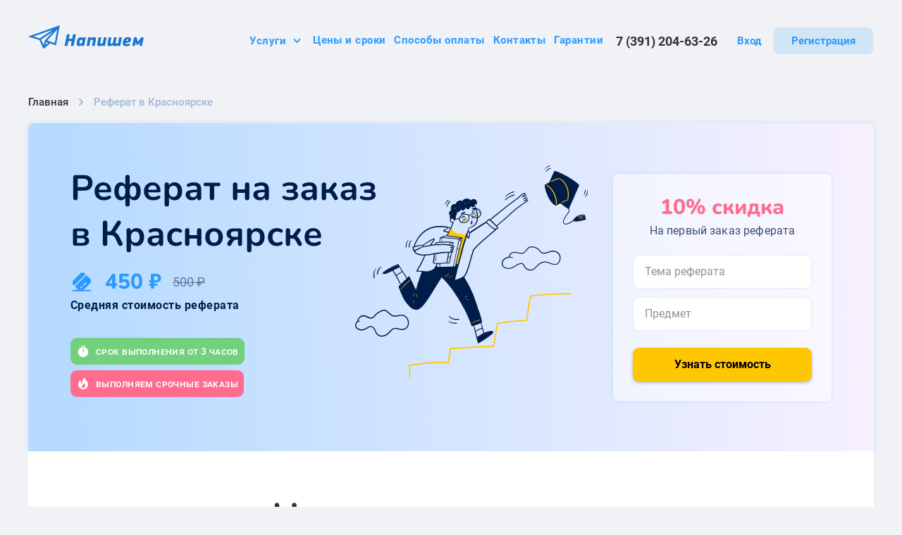

--- FILE ---
content_type: text/html; charset=UTF-8
request_url: https://krasnoyarsk.napishem.ru/zakaz/referaty-6.html
body_size: 44615
content:
  

<!doctype html>
<html lang="ru-RU">
<head>
	<meta charset="UTF-8">
	<meta name="viewport" content="width=device-width, initial-scale=1">
	<link rel="profile" href="https://gmpg.org/xfn/11">

  <link rel="apple-touch-icon" sizes="180x180" href="https://krasnoyarsk.napishem.ru/wp-content/themes/napishem/images/favicon/apple-touch-icon.png">
  <link rel="icon" type="image/png" sizes="32x32" href="https://krasnoyarsk.napishem.ru/wp-content/themes/napishem/images/favicon/favicon-32x32.png">
  <link rel="icon" type="image/png" sizes="16x16" href="https://krasnoyarsk.napishem.ru/wp-content/themes/napishem/images/favicon/favicon-16x16.png">
  <link rel="manifest" href="https://krasnoyarsk.napishem.ru/wp-content/themes/napishem/images/favicon/site.webmanifest">
  <link rel="mask-icon" href="https://krasnoyarsk.napishem.ru/wp-content/themes/napishem/images/favicon/safari-pinned-tab.svg" color="#5bbad5">
  <meta name="msapplication-TileColor" content="#da532c">
  <meta name="theme-color" content="#1976D2">

  <link rel="preload" href="https://krasnoyarsk.napishem.ru/wp-content/themes/napishem/fonts/Roboto-Medium.woff2" as="font" type="font/woff2" crossorigin="anonymous">
  <link rel="preload" href="https://krasnoyarsk.napishem.ru/wp-content/themes/napishem/fonts/Roboto-Regular.woff2" as="font" type="font/woff2" crossorigin="anonymous">
  <link rel="preload" href="https://krasnoyarsk.napishem.ru/wp-content/themes/napishem/fonts/Roboto-Bold.woff2" as="font" type="font/woff2" crossorigin="anonymous">
  <link rel="preload" href="https://krasnoyarsk.napishem.ru/wp-content/themes/napishem/fonts/Nunito-SemiBold.woff2" as="font" type="font/woff2" crossorigin="anonymous">
  <link rel="preload" href="https://krasnoyarsk.napishem.ru/wp-content/themes/napishem/fonts/Nunito-Bold.woff2" as="font" type="font/woff2" crossorigin="anonymous">

  <link rel="preload" href="https://krasnoyarsk.napishem.ru/wp-content/themes/napishem/dist/js/index.js?ver=1.0.3999" as="script">
  <link rel="preload" href="https://krasnoyarsk.napishem.ru/wp-content/themes/napishem/dist/css/main.css?ver=1.0.3999" as="style">

  <link href="https://www.googletagmanager.com" rel="preconnect">
  <link href="https://www.google-analytics.com" rel="preconnect">
  <link href="https://stats.g.doubleclick.net" rel="preconnect">
  <!-- <link href="https://lcab.talk-me.ru" rel="preconnect"> -->
  <link href="https://resonoon.com" rel="preconnect">

  


	<meta name='robots' content='index, follow, max-image-preview:large, max-snippet:-1, max-video-preview:-1' />
	<style>img:is([sizes="auto" i], [sizes^="auto," i]) { contain-intrinsic-size: 3000px 1500px }</style>
	
	<!-- This site is optimized with the Yoast SEO plugin v25.6 - https://yoast.com/wordpress/plugins/seo/ -->
	<title>Заказать реферат в Красноярске срочно недорого</title>
	<meta name="description" content="Закажите реферат у опытных исполнителей фриланс-биржи Напишем в Красноярске. ✍ Выполнение от 3 часов. Цена от 500 руб, гарантия уникальности, доработки — бесплатно!" />
	<link rel="canonical" href="https://krasnoyarsk.napishem.ru/zakaz/referaty-6.html" />
	<meta property="og:locale" content="ru_RU" />
	<meta property="og:type" content="article" />
	<meta property="og:title" content="Заказать реферат в Красноярске срочно недорого" />
	<meta property="og:description" content="Закажите реферат у опытных исполнителей фриланс-биржи Напишем в Красноярске. ✍ Выполнение от 3 часов. Цена от 500 руб, гарантия уникальности, доработки — бесплатно!" />
	<meta property="og:url" content="https://krasnoyarsk.napishem.ru/zakaz/referaty-6.html" />
	<meta property="og:site_name" content="krasnoyarsk.napishem.ru" />
	<meta property="article:modified_time" content="2023-03-15T10:04:40+00:00" />
	<meta name="twitter:card" content="summary_large_image" />
	<meta name="twitter:label1" content="Примерное время для чтения" />
	<meta name="twitter:data1" content="2 минуты" />
	<!-- / Yoast SEO plugin. -->


<style id='classic-theme-styles-inline-css'>
/*! This file is auto-generated */
.wp-block-button__link{color:#fff;background-color:#32373c;border-radius:9999px;box-shadow:none;text-decoration:none;padding:calc(.667em + 2px) calc(1.333em + 2px);font-size:1.125em}.wp-block-file__button{background:#32373c;color:#fff;text-decoration:none}
</style>
<style id='global-styles-inline-css'>
:root{--wp--preset--aspect-ratio--square: 1;--wp--preset--aspect-ratio--4-3: 4/3;--wp--preset--aspect-ratio--3-4: 3/4;--wp--preset--aspect-ratio--3-2: 3/2;--wp--preset--aspect-ratio--2-3: 2/3;--wp--preset--aspect-ratio--16-9: 16/9;--wp--preset--aspect-ratio--9-16: 9/16;--wp--preset--color--black: #000000;--wp--preset--color--cyan-bluish-gray: #abb8c3;--wp--preset--color--white: #ffffff;--wp--preset--color--pale-pink: #f78da7;--wp--preset--color--vivid-red: #cf2e2e;--wp--preset--color--luminous-vivid-orange: #ff6900;--wp--preset--color--luminous-vivid-amber: #fcb900;--wp--preset--color--light-green-cyan: #7bdcb5;--wp--preset--color--vivid-green-cyan: #00d084;--wp--preset--color--pale-cyan-blue: #8ed1fc;--wp--preset--color--vivid-cyan-blue: #0693e3;--wp--preset--color--vivid-purple: #9b51e0;--wp--preset--gradient--vivid-cyan-blue-to-vivid-purple: linear-gradient(135deg,rgba(6,147,227,1) 0%,rgb(155,81,224) 100%);--wp--preset--gradient--light-green-cyan-to-vivid-green-cyan: linear-gradient(135deg,rgb(122,220,180) 0%,rgb(0,208,130) 100%);--wp--preset--gradient--luminous-vivid-amber-to-luminous-vivid-orange: linear-gradient(135deg,rgba(252,185,0,1) 0%,rgba(255,105,0,1) 100%);--wp--preset--gradient--luminous-vivid-orange-to-vivid-red: linear-gradient(135deg,rgba(255,105,0,1) 0%,rgb(207,46,46) 100%);--wp--preset--gradient--very-light-gray-to-cyan-bluish-gray: linear-gradient(135deg,rgb(238,238,238) 0%,rgb(169,184,195) 100%);--wp--preset--gradient--cool-to-warm-spectrum: linear-gradient(135deg,rgb(74,234,220) 0%,rgb(151,120,209) 20%,rgb(207,42,186) 40%,rgb(238,44,130) 60%,rgb(251,105,98) 80%,rgb(254,248,76) 100%);--wp--preset--gradient--blush-light-purple: linear-gradient(135deg,rgb(255,206,236) 0%,rgb(152,150,240) 100%);--wp--preset--gradient--blush-bordeaux: linear-gradient(135deg,rgb(254,205,165) 0%,rgb(254,45,45) 50%,rgb(107,0,62) 100%);--wp--preset--gradient--luminous-dusk: linear-gradient(135deg,rgb(255,203,112) 0%,rgb(199,81,192) 50%,rgb(65,88,208) 100%);--wp--preset--gradient--pale-ocean: linear-gradient(135deg,rgb(255,245,203) 0%,rgb(182,227,212) 50%,rgb(51,167,181) 100%);--wp--preset--gradient--electric-grass: linear-gradient(135deg,rgb(202,248,128) 0%,rgb(113,206,126) 100%);--wp--preset--gradient--midnight: linear-gradient(135deg,rgb(2,3,129) 0%,rgb(40,116,252) 100%);--wp--preset--font-size--small: 13px;--wp--preset--font-size--medium: 20px;--wp--preset--font-size--large: 36px;--wp--preset--font-size--x-large: 42px;--wp--preset--spacing--20: 0.44rem;--wp--preset--spacing--30: 0.67rem;--wp--preset--spacing--40: 1rem;--wp--preset--spacing--50: 1.5rem;--wp--preset--spacing--60: 2.25rem;--wp--preset--spacing--70: 3.38rem;--wp--preset--spacing--80: 5.06rem;--wp--preset--shadow--natural: 6px 6px 9px rgba(0, 0, 0, 0.2);--wp--preset--shadow--deep: 12px 12px 50px rgba(0, 0, 0, 0.4);--wp--preset--shadow--sharp: 6px 6px 0px rgba(0, 0, 0, 0.2);--wp--preset--shadow--outlined: 6px 6px 0px -3px rgba(255, 255, 255, 1), 6px 6px rgba(0, 0, 0, 1);--wp--preset--shadow--crisp: 6px 6px 0px rgba(0, 0, 0, 1);}:where(.is-layout-flex){gap: 0.5em;}:where(.is-layout-grid){gap: 0.5em;}body .is-layout-flex{display: flex;}.is-layout-flex{flex-wrap: wrap;align-items: center;}.is-layout-flex > :is(*, div){margin: 0;}body .is-layout-grid{display: grid;}.is-layout-grid > :is(*, div){margin: 0;}:where(.wp-block-columns.is-layout-flex){gap: 2em;}:where(.wp-block-columns.is-layout-grid){gap: 2em;}:where(.wp-block-post-template.is-layout-flex){gap: 1.25em;}:where(.wp-block-post-template.is-layout-grid){gap: 1.25em;}.has-black-color{color: var(--wp--preset--color--black) !important;}.has-cyan-bluish-gray-color{color: var(--wp--preset--color--cyan-bluish-gray) !important;}.has-white-color{color: var(--wp--preset--color--white) !important;}.has-pale-pink-color{color: var(--wp--preset--color--pale-pink) !important;}.has-vivid-red-color{color: var(--wp--preset--color--vivid-red) !important;}.has-luminous-vivid-orange-color{color: var(--wp--preset--color--luminous-vivid-orange) !important;}.has-luminous-vivid-amber-color{color: var(--wp--preset--color--luminous-vivid-amber) !important;}.has-light-green-cyan-color{color: var(--wp--preset--color--light-green-cyan) !important;}.has-vivid-green-cyan-color{color: var(--wp--preset--color--vivid-green-cyan) !important;}.has-pale-cyan-blue-color{color: var(--wp--preset--color--pale-cyan-blue) !important;}.has-vivid-cyan-blue-color{color: var(--wp--preset--color--vivid-cyan-blue) !important;}.has-vivid-purple-color{color: var(--wp--preset--color--vivid-purple) !important;}.has-black-background-color{background-color: var(--wp--preset--color--black) !important;}.has-cyan-bluish-gray-background-color{background-color: var(--wp--preset--color--cyan-bluish-gray) !important;}.has-white-background-color{background-color: var(--wp--preset--color--white) !important;}.has-pale-pink-background-color{background-color: var(--wp--preset--color--pale-pink) !important;}.has-vivid-red-background-color{background-color: var(--wp--preset--color--vivid-red) !important;}.has-luminous-vivid-orange-background-color{background-color: var(--wp--preset--color--luminous-vivid-orange) !important;}.has-luminous-vivid-amber-background-color{background-color: var(--wp--preset--color--luminous-vivid-amber) !important;}.has-light-green-cyan-background-color{background-color: var(--wp--preset--color--light-green-cyan) !important;}.has-vivid-green-cyan-background-color{background-color: var(--wp--preset--color--vivid-green-cyan) !important;}.has-pale-cyan-blue-background-color{background-color: var(--wp--preset--color--pale-cyan-blue) !important;}.has-vivid-cyan-blue-background-color{background-color: var(--wp--preset--color--vivid-cyan-blue) !important;}.has-vivid-purple-background-color{background-color: var(--wp--preset--color--vivid-purple) !important;}.has-black-border-color{border-color: var(--wp--preset--color--black) !important;}.has-cyan-bluish-gray-border-color{border-color: var(--wp--preset--color--cyan-bluish-gray) !important;}.has-white-border-color{border-color: var(--wp--preset--color--white) !important;}.has-pale-pink-border-color{border-color: var(--wp--preset--color--pale-pink) !important;}.has-vivid-red-border-color{border-color: var(--wp--preset--color--vivid-red) !important;}.has-luminous-vivid-orange-border-color{border-color: var(--wp--preset--color--luminous-vivid-orange) !important;}.has-luminous-vivid-amber-border-color{border-color: var(--wp--preset--color--luminous-vivid-amber) !important;}.has-light-green-cyan-border-color{border-color: var(--wp--preset--color--light-green-cyan) !important;}.has-vivid-green-cyan-border-color{border-color: var(--wp--preset--color--vivid-green-cyan) !important;}.has-pale-cyan-blue-border-color{border-color: var(--wp--preset--color--pale-cyan-blue) !important;}.has-vivid-cyan-blue-border-color{border-color: var(--wp--preset--color--vivid-cyan-blue) !important;}.has-vivid-purple-border-color{border-color: var(--wp--preset--color--vivid-purple) !important;}.has-vivid-cyan-blue-to-vivid-purple-gradient-background{background: var(--wp--preset--gradient--vivid-cyan-blue-to-vivid-purple) !important;}.has-light-green-cyan-to-vivid-green-cyan-gradient-background{background: var(--wp--preset--gradient--light-green-cyan-to-vivid-green-cyan) !important;}.has-luminous-vivid-amber-to-luminous-vivid-orange-gradient-background{background: var(--wp--preset--gradient--luminous-vivid-amber-to-luminous-vivid-orange) !important;}.has-luminous-vivid-orange-to-vivid-red-gradient-background{background: var(--wp--preset--gradient--luminous-vivid-orange-to-vivid-red) !important;}.has-very-light-gray-to-cyan-bluish-gray-gradient-background{background: var(--wp--preset--gradient--very-light-gray-to-cyan-bluish-gray) !important;}.has-cool-to-warm-spectrum-gradient-background{background: var(--wp--preset--gradient--cool-to-warm-spectrum) !important;}.has-blush-light-purple-gradient-background{background: var(--wp--preset--gradient--blush-light-purple) !important;}.has-blush-bordeaux-gradient-background{background: var(--wp--preset--gradient--blush-bordeaux) !important;}.has-luminous-dusk-gradient-background{background: var(--wp--preset--gradient--luminous-dusk) !important;}.has-pale-ocean-gradient-background{background: var(--wp--preset--gradient--pale-ocean) !important;}.has-electric-grass-gradient-background{background: var(--wp--preset--gradient--electric-grass) !important;}.has-midnight-gradient-background{background: var(--wp--preset--gradient--midnight) !important;}.has-small-font-size{font-size: var(--wp--preset--font-size--small) !important;}.has-medium-font-size{font-size: var(--wp--preset--font-size--medium) !important;}.has-large-font-size{font-size: var(--wp--preset--font-size--large) !important;}.has-x-large-font-size{font-size: var(--wp--preset--font-size--x-large) !important;}
:where(.wp-block-post-template.is-layout-flex){gap: 1.25em;}:where(.wp-block-post-template.is-layout-grid){gap: 1.25em;}
:where(.wp-block-columns.is-layout-flex){gap: 2em;}:where(.wp-block-columns.is-layout-grid){gap: 2em;}
:root :where(.wp-block-pullquote){font-size: 1.5em;line-height: 1.6;}
</style>
<link rel='stylesheet' id='main-css-css' href='https://krasnoyarsk.napishem.ru/wp-content/themes/napishem/dist/css/main.css?ver=1.0.3999' media='all' />
<link rel='stylesheet' id='page-service-css' href='https://krasnoyarsk.napishem.ru/wp-content/themes/napishem/dist/css/service-page-sale.css?ver=1.0.3999' media='all' />
<link rel="https://api.w.org/" href="https://krasnoyarsk.napishem.ru/wp-json/" /><link rel="alternate" title="JSON" type="application/json" href="https://krasnoyarsk.napishem.ru/wp-json/wp/v2/services/395" /><link rel="EditURI" type="application/rsd+xml" title="RSD" href="https://krasnoyarsk.napishem.ru/xmlrpc.php?rsd" />
<meta name="generator" content="WordPress 6.8.3" />
<link rel='shortlink' href='https://krasnoyarsk.napishem.ru/?p=395' />
<link rel="alternate" title="oEmbed (JSON)" type="application/json+oembed" href="https://krasnoyarsk.napishem.ru/wp-json/oembed/1.0/embed?url=https%3A%2F%2Fkrasnoyarsk.napishem.ru%2Fzakaz%2Freferaty-6.html" />

  

  
  
  
  <script>
    MathJax = {
      tex: {
        inlineMath: [['$','$'],['\\(','\\)']],
        processEscapes: true
      },
      options: {
        ignoreHtmlClass: 'tex2jax_ignore|editor-rich-text'
      }
    };
  </script>

  
  <script>
    window.api_url = "https://www.napishem.ru";
  </script>

  

  <!-- АБ ТЕСТ МЕТА ТЕГ -->
  
  <!-- должно быть до аналики -->
  
  <!-- / АБ ТЕСТ МЕТА ТЕГ -->

            <!-- Google Tag Manager -->
      <script>
        (function(w,d,s,l,i){w[l]=w[l]||[];w[l].push({'gtm.start':
            new Date().getTime(),event:'gtm.js'});var f=d.getElementsByTagName(s)[0],
            j=d.createElement(s),dl=l!='dataLayer'?'&l='+l:'';j.async=true;j.src=
            'https://www.googletagmanager.com/gtm.js?id='+i+dl;f.parentNode.insertBefore(j,f);
          })(window,document,'script','dataLayer','GTM-PWWWBTQ');
      </script>

      <!-- Anti-flicker snippet (recommended)  -->
      <style>.async-hide { opacity: 0 !important} </style>
      <script>
        (function(a,s,y,n,c,h,i,d,e){s.className+=' '+y;h.start=1*new Date;
          h.end=i=function(){s.className=s.className.replace(RegExp(' ?'+y),'')};
          (a[n]=a[n]||[]).hide=h;setTimeout(function(){i();h.end=null},c);h.timeout=c;
        })(window,document.documentElement,'async-hide','dataLayer',5000,
          {'GTM-PWWWBTQ':true});
      </script>

      
  <!-- Кастомные метатеги -->
    <!-- / Кастомные метатеги -->

  </head>

<body
  class="wp-singular services-template-default single single-services postid-395 wp-embed-responsive wp-theme-napishem student-sale"  data-type="37"  data-kind="EDU_ORDER"  data-post-id="395">

<!-- Google Tag Manager (noscript) -->
<noscript>
  <iframe src="https://www.googletagmanager.com/ns.html?id=GTM-PWWWBTQ" height="0" width="0" style="display:none;visibility:hidden"></iframe>
</noscript>
<!-- End Google Tag Manager (noscript) -->

  <div class="page">

    
    
    
<header class="headerAB">
	<div class="container">
		<div class="headerAB__wrapper">
			<a href="/" class="headerAB__logo">
        <img width="196" height="40" src="https://krasnoyarsk.napishem.ru/wp-content/themes/napishem/images/logo.svg" alt="фриланс биржа напишем лого" decoding="async">
			</a>

			<div class="headerAB__burger">
				<button class="burgerAB" type="button" aria-label="Бургер меню">
					<span class="burgerAB__wrapper">
						<span class="burgerAB__line"></span>
						<span class="burgerAB__line"></span>
						<span class="burgerAB__line"></span>
					</span>
				</button>
			</div>

			<div class="headerAB__menu">
				<div class="headerAB__overlay"></div>

				<div class="headerAB__menu-wrapper">
					<div class="headerAB__menu-scroll" data-scroll-lock-scrollable>
            
<ul class="menuAB">
  <li class="menuAB__item">
    <button type="button" class="menuAB__link open-submenu">
      Услуги

      <svg class="menuAB__link-icon" width="21" height="20" viewBox="0 0 21 20" fill="none" xmlns="http://www.w3.org/2000/svg">
        <path fill-rule="evenodd" clip-rule="evenodd" d="M5.79289 7.29289C6.18342 6.90237 6.81658 6.90237 7.20711 7.29289L10.5 10.5858L13.7929 7.29289C14.1834 6.90237 14.8166 6.90237 15.2071 7.29289C15.5976 7.68342 15.5976 8.31658 15.2071 8.70711L11.2071 12.7071C10.8166 13.0976 10.1834 13.0976 9.79289 12.7071L5.79289 8.70711C5.40237 8.31658 5.40237 7.68342 5.79289 7.29289Z" fill="#2D9AFF"/>
      </svg>
    </button>

    <div class="menuAB__submenu-wrapper">
                    <ul class="menuAB__submenu">

                      
            <li class="menuAB__submenu-item">
              <a href="https://krasnoyarsk.napishem.ru/zakaz/perervod-tekstov.html" class="menuAB__submenu-link">Переводы</a>
            </li>
                      
            <li class="menuAB__submenu-item">
              <a href="https://krasnoyarsk.napishem.ru/zakaz/rerajting.html" class="menuAB__submenu-link">Рерайтинг</a>
            </li>
                      
            <li class="menuAB__submenu-item">
              <a href="https://krasnoyarsk.napishem.ru/zakaz/kursovaja-6.html" class="menuAB__submenu-link">Курсовая работа</a>
            </li>
                      
            <li class="menuAB__submenu-item">
              <a href="https://krasnoyarsk.napishem.ru/zakaz/kontrolnye-6.html" class="menuAB__submenu-link">Контрольная работа</a>
            </li>
                      
            <li class="menuAB__submenu-item">
              <a href="https://krasnoyarsk.napishem.ru/zakaz/diplomnye-6.html" class="menuAB__submenu-link">Дипломная работа</a>
            </li>
                      
            <li class="menuAB__submenu-item">
              <a href="https://krasnoyarsk.napishem.ru/zakaz/prezentaciya-6.html" class="menuAB__submenu-link">Презентация</a>
            </li>
                      
            <li class="menuAB__submenu-item">
              <a href="https://krasnoyarsk.napishem.ru/zakaz/laboratornaya-rabota.html" class="menuAB__submenu-link">Лабораторная работа</a>
            </li>
                  </ul>
          </div>
  </li>
  <li class="menuAB__item">
    <a href="https://krasnoyarsk.napishem.ru/services-and-prices/" class="menuAB__link">Цены и сроки</a>
  </li>
  <li class="menuAB__item">
    <a href="https://krasnoyarsk.napishem.ru/sposoby-oplaty/" class="menuAB__link">Способы оплаты</a>
  </li>
    <li class="menuAB__item">
    <a href="https://krasnoyarsk.napishem.ru/contacts/" class="menuAB__link">Контакты</a>
  </li>
  <li class="menuAB__item">
    <a href="https://krasnoyarsk.napishem.ru/guarantees/" class="menuAB__link">Гарантии</a>
  </li>
</ul>

						<div class="headerAB__phone-wrapper">
							<a href="tel:73912046326" class="headerAB__number">7 (391) 204-63-26</a>
						</div>

						<div class="headerABButtons headerAB__buttons loading">
              <a href="https://www.napishem.ru/login" rel="nofollow" class="button button--link headerABButtons__login">Вход</a>
              <a href="https://www.napishem.ru/signup" rel="nofollow" class="button headerABButtons__registration">Регистрация</a>
            </div>
          </div>
				</div>
			</div>
		</div>
	</div>
</header>

    <main>

  <div class="pageService">

    
          
      
<div class="breadcrumbsServiceAB">
  <ul class="breadcrumbsServiceAB__list" itemscope itemtype="https://schema.org/BreadcrumbList">
    <li class="breadcrumbsServiceAB__item" itemprop="itemListElement" itemscope itemtype="https://schema.org/ListItem">
      <a href="/" class="breadcrumbsServiceAB__link" title="Главная" itemprop="item">
        <span itemprop="name">Главная</span>
      </a>
      <meta itemprop="position" content="1">
    </li>

        
      <li class="breadcrumbsServiceAB__item" itemprop="itemListElement" itemscope itemtype="https://schema.org/ListItem">
                  <span itemprop="name">Реферат в Красноярске</span>
        
        <meta itemprop="position" content="2">
      </li>

          
  </ul>
</div>

      
<section class="heroServiceAB" id="hero">
  <div class="heroServiceAB__content">
    <h1 class="heroServiceAB__title">Реферат на заказ в Красноярске</h1>

    <div class="heroServiceAB__price">
      <div class="heroServiceAB__price-icon">

        <svg width="32" height="33" viewBox="0 0 32 33" fill="none" xmlns="http://www.w3.org/2000/svg">
          <path d="M29.3337 28.8333C29.3337 29.38 28.8803 29.8333 28.3337 29.8333H3.66699C3.12033 29.8333 2.66699 29.38 2.66699 28.8333C2.66699 28.2867 3.12033 27.8333 3.66699 27.8333H28.3337C28.8803 27.8333 29.3337 28.2867 29.3337 28.8333Z" fill="currentColor"/>
          <path d="M20.5202 6.52666L6.20025 20.8467C5.65358 21.3933 4.77358 21.3933 4.24025 20.8467H4.22691C2.37358 18.98 2.37358 15.9667 4.22691 14.1133L13.7602 4.57999C15.6269 2.71333 18.6402 2.71333 20.5069 4.57999C21.0536 5.09999 21.0536 5.99333 20.5202 6.52666Z" fill="currentColor"/>
          <path d="M27.7596 11.82L23.6929 7.75334C23.1463 7.20667 22.2663 7.20667 21.7329 7.75334L7.41293 22.0733C6.86626 22.6067 6.86626 23.4867 7.41293 24.0333L11.4796 28.1133C13.3463 29.9667 16.3596 29.9667 18.2263 28.1133L27.7463 18.58C29.6396 16.7133 29.6396 13.6867 27.7596 11.82ZM17.0129 23.86L15.3996 25.4867C15.0663 25.82 14.5196 25.82 14.1729 25.4867C13.8396 25.1533 13.8396 24.6067 14.1729 24.26L15.7996 22.6333C16.1196 22.3133 16.6796 22.3133 17.0129 22.6333C17.3463 22.9667 17.3463 23.54 17.0129 23.86ZM22.3063 18.5667L19.0529 21.8333C18.7196 22.1533 18.1729 22.1533 17.8263 21.8333C17.4929 21.5 17.4929 20.9533 17.8263 20.6067L21.0929 17.34C21.4129 17.02 21.9729 17.02 22.3063 17.34C22.6396 17.6867 22.6396 18.2333 22.3063 18.5667Z" fill="currentColor"/>
        </svg>

      </div>
      <div class="heroServiceAB__price-sale">450 ₽</div>
      <div class="heroServiceAB__price-full">500 ₽ </div>
    </div>
    <div class="heroServiceAB__price-description">
      Средняя стоимость реферата    </div>

    <div class="heroServiceAB__badge-wrapper">
      <div class="heroServiceAB__badge heroServiceAB__badge--term">
        <div class="heroServiceAB__badge-icon">
          <svg width="20" height="20" viewBox="0 0 20 20" fill="none" xmlns="http://www.w3.org/2000/svg">
            <path d="M10.0004 3.875C6.01706 3.875 2.77539 7.11667 2.77539 11.1C2.77539 15.0833 6.01706 18.3333 10.0004 18.3333C13.9837 18.3333 17.2254 15.0917 17.2254 11.1083C17.2254 7.125 13.9837 3.875 10.0004 3.875ZM10.6254 10.8333C10.6254 11.175 10.3421 11.4583 10.0004 11.4583C9.65872 11.4583 9.37539 11.175 9.37539 10.8333V6.66667C9.37539 6.325 9.65872 6.04167 10.0004 6.04167C10.3421 6.04167 10.6254 6.325 10.6254 6.66667V10.8333Z" fill="white"/>
            <path d="M12.4079 2.87499H7.59121C7.25788 2.87499 6.99121 2.60832 6.99121 2.27499C6.99121 1.94166 7.25788 1.66666 7.59121 1.66666H12.4079C12.7412 1.66666 13.0079 1.93332 13.0079 2.26666C13.0079 2.59999 12.7412 2.87499 12.4079 2.87499Z" fill="white"/>
          </svg>
        </div>
        <div class="heroServiceAB__badge-title">срок выполнения от 3 часов</div>
      </div>
    </div>

    <div class="heroServiceAB__badge-wrapper">
      <div class="heroServiceAB__badge heroServiceAB__badge--immediate">
        <div class="heroServiceAB__badge-icon">
          <svg width="20" height="20" viewBox="0 0 20 20" fill="none" xmlns="http://www.w3.org/2000/svg">
            <path fill-rule="evenodd" clip-rule="evenodd" d="M11.7568 2.03351C12.034 2.10713 12.2662 2.29624 12.3945 2.55279C12.8781 3.51991 13.239 4.10688 13.6021 4.5828C13.9696 5.06453 14.3584 5.45889 14.9497 6.05028C16.3164 7.41692 17 9.21013 17 11C17 12.7899 16.3164 14.5831 14.9497 15.9498C12.2161 18.6834 7.78392 18.6834 5.05025 15.9498C3.68361 14.5831 3 12.7899 3 11C3 9.21013 3.68361 7.41692 5.05025 6.05028C5.33625 5.76428 5.76637 5.67872 6.14004 5.83351C6.51372 5.98829 6.75736 6.35292 6.75736 6.75739C6.75736 7.8772 6.82729 8.73046 7.15481 9.41104C7.33491 9.78527 7.61585 10.1512 8.10004 10.4776C8.21568 9.41687 8.42752 8.12448 8.71375 6.89778C8.93911 5.93195 9.21939 4.96773 9.553 4.16366C9.71986 3.76148 9.90855 3.37854 10.1229 3.04791C10.3314 2.72608 10.5995 2.39858 10.9454 2.16795C11.184 2.00885 11.4795 1.95988 11.7568 2.03351ZM12.1213 15.1213C10.9497 16.2929 9.05025 16.2929 7.87868 15.1213C7.29289 14.5355 7 13.7678 7 13C7 13 7.87868 13.5 9.50005 13.5C9.50005 12.5 10 9.5 10.75 9C11.25 10 11.5355 10.2929 12.1213 10.8787C12.7071 11.4645 13 12.2322 13 13C13 13.7678 12.7071 14.5355 12.1213 15.1213Z" fill="white"/>
          </svg>
        </div>
        <div class="heroServiceAB__badge-title">выполняем срочные заказы</div>
      </div>
    </div>
  </div>

  <div class="heroServiceAB__image">
    <img src="https://krasnoyarsk.napishem.ru/wp-content/themes/napishem/images/sale-template/img-hero.svg" decoding="async" width="330" height="303" alt="Студент">
  </div>

  <div class="heroServiceAB__form">
    <div class="heroServiceAB__form-title">10% скидка</div>
    <div class="heroServiceAB__form-description">На первый заказ реферата</div>

    <form action="#" method="post" class="order-form">

      <div class="input2">
        <label class="input2__label" for="topic">Тема реферата</label>
        <input class="input2__field" type="text" name="topic" id="topic" placeholder="Тема реферата" >
        <div class="input2__errors"></div>
      </div>

      <div class="selectAutocomplete2">
        <label class="selectAutocomplete2__label" for="subject">Предмет</label>
        <input class="selectAutocomplete2__field" value="" placeholder="Предмет" type="text" name="subject" id="subject" autocomplete="off">
        <select hidden ></select>
        <div class="selectAutocomplete2__errors"></div>
        <div class="selectAutocomplete2__dropdown" role="listbox"></div>
      </div>

      <button type="submit" class="heroServiceAB__submit button button--primary button--primary-shadow button--size-l">Узнать стоимость</button>

    </form>
  </div>
</section>

      <!-- https://tracker.yandex.ru/DEV-1656 -->

      
      
      
<div class="serviceStatisticAB">
  <div class="serviceStatisticAB__title section-title">Наши преимущества</div>

  <!-- Требование сео - таблица в две колонки -->
  <table class="serviceStatisticAB__table">
    <tr class="serviceStatisticAB__table-row">
      <td class="serviceStatisticAB__table-col serviceStatisticAB__table-col--title">
        <b>🖌️</b> Оригинальность
      </td>
      <td class="serviceStatisticAB__table-col serviceStatisticAB__table-col--value">от 55%</td>
    </tr>
    <tr class="serviceStatisticAB__table-row">
      <td class="serviceStatisticAB__table-col serviceStatisticAB__table-col--title">
        <b>💰</b> Цена
      </td>
      <td class="serviceStatisticAB__table-col serviceStatisticAB__table-col--value">от 500 руб.</td>
    </tr>
    <tr class="serviceStatisticAB__table-row">
      <td class="serviceStatisticAB__table-col serviceStatisticAB__table-col--title">
        <b>📅</b> Срок выполнения
      </td>
      <td class="serviceStatisticAB__table-col serviceStatisticAB__table-col--value">от 3 часов</td>
    </tr>
    <tr class="serviceStatisticAB__table-row">
      <td class="serviceStatisticAB__table-col serviceStatisticAB__table-col--title">
        <b>💳</b> Предоплата
      </td>
      <td class="serviceStatisticAB__table-col serviceStatisticAB__table-col--value">от 25%</td>
    </tr>
    <tr class="serviceStatisticAB__table-row">
      <td class="serviceStatisticAB__table-col serviceStatisticAB__table-col--title">
        <b>⏳</b> Время отклика
      </td>
      <td class="serviceStatisticAB__table-col serviceStatisticAB__table-col--value">от 5 минут</td>
    </tr>
    <tr class="serviceStatisticAB__table-row">
      <td class="serviceStatisticAB__table-col serviceStatisticAB__table-col--title">
        <b>🛡️</b> Гарантийная поддержка
      </td>
      <td class="serviceStatisticAB__table-col serviceStatisticAB__table-col--value">15 дней</td>
    </tr>
    <tr class="serviceStatisticAB__table-row">
      <td class="serviceStatisticAB__table-col serviceStatisticAB__table-col--title">
        <b>✏️</b> Доработки
      </td>
      <td class="serviceStatisticAB__table-col serviceStatisticAB__table-col--value">Бесплатно</td>
    </tr>
  </table>

  <div class="serviceStatisticAB__cta">
    <div class="serviceStatisticAB__cta-text">
      Чтобы узнать стоимость вашей работы оставьте заявку на оценку, это совершенно бесплатно
    </div>

    <button type="button" data-scroll-to="hero" class="serviceStatisticAB__cta-button button button--primary button--primary-shadow button--size-xl">Оставить заявку</button>
  </div>
</div>

      <div class="serviceStepsAB">
  <div class="serviceStepsAB__title section-title">Этапы работы на бирже</div>
  <div class="serviceStepsAB__description">
    Безопасная сделка Напишем.ру — ваша гарантия безопасности.
    <br> Эксперт не получит деньги пока не выполнит задание
  </div>

  <div class="serviceStepsAB__controls swiper">
    <div class="swiper-wrapper">

      <div class="serviceStepsAB__controls-item serviceStepsAB__controls-item--1 swiper-slide active">
        <div class="serviceStepsAB__controls-text">
          <img
            class="serviceStepsAB__controls-text-image serviceStepsAB__controls-text-image--color"
            src="https://krasnoyarsk.napishem.ru/wp-content/themes/napishem/images/sale-template/img-steps-text-colored-1.png"
            srcset="https://krasnoyarsk.napishem.ru/wp-content/themes/napishem/images/sale-template/img-steps-text-colored-1@2x.png 2x"
            alt="" loading="lazy" width="98" height="81"
          >

          <picture>
            <img
              class="serviceStepsAB__controls-text-image"
              src="https://krasnoyarsk.napishem.ru/wp-content/themes/napishem/images/sale-template/img-steps-text-1.png"
              srcset="https://krasnoyarsk.napishem.ru/wp-content/themes/napishem/images/sale-template/img-steps-text-1@2x.png 2x"
              alt="" loading="lazy" width="98" height="81"
            >
          </picture>
        </div>
        <div class="serviceStepsAB__controls-images">
          <picture>
            <img
              class="serviceStepsAB__controls-image serviceStepsAB__controls-image--color"
              src="https://krasnoyarsk.napishem.ru/wp-content/themes/napishem/images/sale-template/img-steps-colored-1.png"
              srcset="https://krasnoyarsk.napishem.ru/wp-content/themes/napishem/images/sale-template/img-steps-colored-1@2x.png 2x"
              alt="" loading="lazy" width="143" height="170"
            >
          </picture>
          <picture>
            <img
              class="serviceStepsAB__controls-image"
              src="https://krasnoyarsk.napishem.ru/wp-content/themes/napishem/images/sale-template/img-steps-1.png"
              srcset="https://krasnoyarsk.napishem.ru/wp-content/themes/napishem/images/sale-template/img-steps-1@2x.png 2x"
              alt="" loading="lazy" width="143" height="170"
            >
          </picture>
        </div>
      </div>

      <div class="serviceStepsAB__controls-item serviceStepsAB__controls-item--2 swiper-slide">
        <div class="serviceStepsAB__controls-text">
          <img
            class="serviceStepsAB__controls-text-image serviceStepsAB__controls-text-image--color"
            src="https://krasnoyarsk.napishem.ru/wp-content/themes/napishem/images/sale-template/img-steps-text-colored-2.png"
            srcset="https://krasnoyarsk.napishem.ru/wp-content/themes/napishem/images/sale-template/img-steps-text-colored-2@2x.png 2x"
            alt="" loading="lazy" width="108" height="94"
          >

          <picture>
            <img
              class="serviceStepsAB__controls-text-image"
              src="https://krasnoyarsk.napishem.ru/wp-content/themes/napishem/images/sale-template/img-steps-text-2.png"
              srcset="https://krasnoyarsk.napishem.ru/wp-content/themes/napishem/images/sale-template/img-steps-text-2@2x.png 2x"
              alt="" loading="lazy" width="108" height="94"
            >
          </picture>
        </div>
        <div class="serviceStepsAB__controls-images">
          <picture>
            <img
              class="serviceStepsAB__controls-image serviceStepsAB__controls-image--color"
              src="https://krasnoyarsk.napishem.ru/wp-content/themes/napishem/images/sale-template/img-steps-colored-2.png"
              srcset="https://krasnoyarsk.napishem.ru/wp-content/themes/napishem/images/sale-template/img-steps-colored-2@2x.png 2x"
              alt="" loading="lazy" width="180" height="185"
            >
          </picture>
          <picture>
            <img
              class="serviceStepsAB__controls-image"
              src="https://krasnoyarsk.napishem.ru/wp-content/themes/napishem/images/sale-template/img-steps-2.png"
              srcset="https://krasnoyarsk.napishem.ru/wp-content/themes/napishem/images/sale-template/img-steps-2@2x.png 2x"
              alt="" loading="lazy" width="180" height="185"
            >
          </picture>
        </div>
      </div>

      <div class="serviceStepsAB__controls-item serviceStepsAB__controls-item--3 swiper-slide">
        <div class="serviceStepsAB__controls-text">
          <img
            class="serviceStepsAB__controls-text-image serviceStepsAB__controls-text-image--color"
            src="https://krasnoyarsk.napishem.ru/wp-content/themes/napishem/images/sale-template/img-steps-text-colored-3.png"
            srcset="https://krasnoyarsk.napishem.ru/wp-content/themes/napishem/images/sale-template/img-steps-text-colored-3@2x.png 2x"
            alt="" loading="lazy" width="100" height="102"
          >

          <picture>
            <img
              class="serviceStepsAB__controls-text-image"
              src="https://krasnoyarsk.napishem.ru/wp-content/themes/napishem/images/sale-template/img-steps-text-3.png"
              srcset="https://krasnoyarsk.napishem.ru/wp-content/themes/napishem/images/sale-template/img-steps-text-3@2x.png 2x"
              alt="" loading="lazy" width="100" height="102"
            >
          </picture>
        </div>
        <div class="serviceStepsAB__controls-images">
          <picture>
            <img
              class="serviceStepsAB__controls-image serviceStepsAB__controls-image--color"
              src="https://krasnoyarsk.napishem.ru/wp-content/themes/napishem/images/sale-template/img-steps-colored-3.png"
              srcset="https://krasnoyarsk.napishem.ru/wp-content/themes/napishem/images/sale-template/img-steps-colored-3@2x.png 2x"
              alt="" loading="lazy" width="166" height="187"
            >
          </picture>
          <picture>
            <img
              class="serviceStepsAB__controls-image"
              src="https://krasnoyarsk.napishem.ru/wp-content/themes/napishem/images/sale-template/img-steps-3.png"
              srcset="https://krasnoyarsk.napishem.ru/wp-content/themes/napishem/images/sale-template/img-steps-3@2x.png 2x"
              alt="" loading="lazy" width="166" height="187"
            >
          </picture>
        </div>
      </div>

      <div class="serviceStepsAB__controls-item serviceStepsAB__controls-item--4 swiper-slide">
        <div class="serviceStepsAB__controls-text">
          <img
            class="serviceStepsAB__controls-text-image serviceStepsAB__controls-text-image--color"
            src="https://krasnoyarsk.napishem.ru/wp-content/themes/napishem/images/sale-template/img-steps-text-colored-4.png"
            srcset="https://krasnoyarsk.napishem.ru/wp-content/themes/napishem/images/sale-template/img-steps-text-colored-4@2x.png 2x"
            alt="" loading="lazy" width="90" height="155"
          >

          <picture>
            <img
              class="serviceStepsAB__controls-text-image"
              src="https://krasnoyarsk.napishem.ru/wp-content/themes/napishem/images/sale-template/img-steps-text-4.png"
              srcset="https://krasnoyarsk.napishem.ru/wp-content/themes/napishem/images/sale-template/img-steps-text-4@2x.png 2x"
              alt="" loading="lazy" width="90" height="155"
            >
          </picture>
        </div>
        <div class="serviceStepsAB__controls-images">
          <picture>
            <img
              class="serviceStepsAB__controls-image serviceStepsAB__controls-image--color"
              src="https://krasnoyarsk.napishem.ru/wp-content/themes/napishem/images/sale-template/img-steps-colored-4.png"
              srcset="https://krasnoyarsk.napishem.ru/wp-content/themes/napishem/images/sale-template/img-steps-colored-4@2x.png 2x"
              alt="" loading="lazy" width="185" height="170"
            >
          </picture>
          <picture>
            <img
              class="serviceStepsAB__controls-image"
              src="https://krasnoyarsk.napishem.ru/wp-content/themes/napishem/images/sale-template/img-steps-4.png"
              srcset="https://krasnoyarsk.napishem.ru/wp-content/themes/napishem/images/sale-template/img-steps-4@2x.png 2x"
              alt="" loading="lazy" width="185" height="170"
            >
          </picture>
        </div>
      </div>

    </div>
  </div>

  <div class="serviceStepsAB__slider swiper">
    <button class="serviceStepsAB__slider-button serviceStepsAB__slider-button--prev swiper-button-prev" aria-label="Предыдущий слайд" type="button"></button>
    <button class="serviceStepsAB__slider-button serviceStepsAB__slider-button--next swiper-button-next" aria-label="Следующий слайд" type="button"></button>

    <div class="swiper-wrapper">
      <div class="serviceStepsAB__step swiper-slide">
        <div class="serviceStepsAB__step-title">1. Оформляете заявку</div>

        <div class="serviceStepsAB__step-wrapper">
          <div class="serviceStepsAB__step-text">
            Заполните форму, нажав кнопку "Оставить заявку", укажите тему, предмет, объем, дату, к которой нужен заказ (выполняем даже срочные задания 😎), и прочие сведения.
          </div>
        </div>
      </div>


      <div class="serviceStepsAB__step swiper-slide">
        <div class="serviceStepsAB__step-title">2. Выбираете исполнителя</div>

        <div class="serviceStepsAB__step-wrapper">
          <div class="serviceStepsAB__step-text">
            Когда вы получите предложения от авторов, выберите подходящего вам. При выборе специалиста ориентируйтесь на его ставку, рейтинг и отзывы других пользователей Напишем.ру. Пообщайтесь с экспертом напрямую в чате и задайте интересующие вас вопросы.
          </div>
        </div>
      </div>

      <div class="serviceStepsAB__step swiper-slide">
        <div class="serviceStepsAB__step-title">3. Внесите предоплату</div>

        <div class="serviceStepsAB__step-wrapper">
          <div class="serviceStepsAB__step-text">
            <p>Выберите удобный способ оплаты и внесите предоплату от 25%. Ваши средства резервируются в системе, исполнитель не получает оплату до тех пор, пока вы не примете работу. Деньги переводятся автору только после того, как он вышлет готовое задание полностью удовлетворяющее требованиям. Оплатить можно через личный кабинет любым из предложенных способов.</p>

            <ul class="serviceStepsAB__payment">
              <li class="serviceStepsAB__payment-item">
                <img src="https://krasnoyarsk.napishem.ru/wp-content/themes/napishem/images/gradient-landing/logo-spb.svg" alt="Система быстрых платежей" loading="lazy" width="63" height="32" class="serviceStepsAB__payment-icon">
              </li>
              <li class="serviceStepsAB__payment-item">
                <img src="https://krasnoyarsk.napishem.ru/wp-content/themes/napishem/images/gradient-landing/logo-visa.svg" alt="Карты Visa" loading="lazy" width="60" height="32" class="serviceStepsAB__payment-icon">
              </li>
              <li class="serviceStepsAB__payment-item">
                <img src="https://krasnoyarsk.napishem.ru/wp-content/themes/napishem/images/gradient-landing/logo-mastercard.svg" alt="Карты MasterCard" loading="lazy" width="35" height="32" class="serviceStepsAB__payment-icon">
              </li>
              <li class="serviceStepsAB__payment-item">
                <img src="https://krasnoyarsk.napishem.ru/wp-content/themes/napishem/images/gradient-landing/logo-mir.svg" alt="Карты Мир" loading="lazy" width="66" height="19" class="serviceStepsAB__payment-icon">
              </li>
              <li class="serviceStepsAB__payment-item">
                <img src="https://krasnoyarsk.napishem.ru/wp-content/themes/napishem/images/gradient-landing/logo-ymoney.svg" alt="Юмани" loading="lazy" width="107" height="32" class="serviceStepsAB__payment-icon">
              </li>
              <li class="serviceStepsAB__payment-item">
                <img src="https://krasnoyarsk.napishem.ru/wp-content/themes/napishem/images/gradient-landing/logo-yandex-pay.svg" alt="Yandex Pay" loading="lazy" width="73" height="25" class="serviceStepsAB__payment-icon">
              </li>
            </ul>
          </div>
        </div>
      </div>

      <div class="serviceStepsAB__step swiper-slide">
        <div class="serviceStepsAB__step-title">4. Получаете готовую работу</div>

        <div class="serviceStepsAB__step-wrapper">
          <div class="serviceStepsAB__step-text">
          К указанной дате заказ будет выполнен, вам останется скачать файл и проверить его. Если качество не устроит, то вы можете отправить файл на доработку (и специалист исправит замечания) или обратиться в Службу контроля качества (и вам вернут средства).
          </div>
        </div>
      </div>

    </div>
  </div>
</div>

      
<div class="serviceSupportGuarantees">
  <div class="serviceSupportGuarantees__support">
    <div class="serviceSupportGuarantees__support-content">
      <div class="serviceSupportGuarantees__support-title">Что такое гарантийная поддержка?</div>
      <div class="serviceSupportGuarantees__support-text">
        Для каждого заказа предусмотрена гарантийная поддержка. Для реферата срок составляет 15 дней. Если вас не устроило качество работы или ее уникальность, обратитесь за доработками. Доработки будут выполнены бесплатно.
      </div>
    </div>

    <div class="serviceSupportGuarantees__support-image">
      <img src="https://krasnoyarsk.napishem.ru/wp-content/themes/napishem/images/sale-template/img-support.svg" width="279" height="240" loading="lazy" alt="Гарантийная поддержка">
    </div>
  </div>

  <div class="serviceSupportGuarantees__uniq">
    <div class="serviceSupportGuarantees__uniq-image">
      <img src="https://krasnoyarsk.napishem.ru/wp-content/themes/napishem/images/sale-template/img-uniq.svg" width="225" height="198" loading="lazy" alt="Гарантированная уникальность">
      <img class="serviceSupportGuarantees__uniq-text-image" src="https://krasnoyarsk.napishem.ru/wp-content/themes/napishem/images/sale-template/img-uniq-text-55.svg" loading="lazy" alt="">
    </div>

    <div class="serviceSupportGuarantees__uniq-content">
      <div class="serviceSupportGuarantees__uniq-title">Гарантированная уникальность реферата от&nbsp;55%</div>
      <div class="serviceSupportGuarantees__uniq-text">
        У нас разработаны правила проверки уникальности. Перед отправкой работы она будет проверена на сайте <a href="https://antiplagiat.ru/" target="_blank" rel="noopener">antiplagiat.ru</a>. Также, при оформлении заказа вы можете указать необходимую вам систему проверки и процент оригинальности, тогда эксперт будет выполнять заказ согласно указанным требованиям.
      </div>
    </div>
  </div>

  <div class="serviceSupportGuarantees__button-wrapper">
    <button type="button" data-scroll-to="hero" class="serviceSupportGuarantees__button button button--primary button--primary-shadow button--size-xl">Оставить заявку</button>
  </div>
</div>

      <div style="overflow: hidden;">
        <div class="serviceGuarantees">
  <div class="serviceGuarantees__title section-title">Гарантии</div>

  <div class="serviceGuarantees__wrapper swiper">
    <div class="swiper-wrapper">

      <div class="swiper-slide">
        <div class="serviceGuarantees__card serviceGuarantees__card--orange">
          <div class="serviceGuarantees__card-wrapper">
            <div class="serviceGuarantees__card-content">
              <div class="serviceGuarantees__card-icon">
                <img src="https://krasnoyarsk.napishem.ru/wp-content/themes/napishem/images/sale-template/ico-security-safe.svg" width="32" height="32" loading="lazy" alt="">
              </div>

              <div class="serviceGuarantees__card-title">Заключаем договор</div>
              <div class="serviceGuarantees__card-text">
                Мы официальное юридическое лицо, зарегистрированное на территории Российской Федерации. Как только вы оформляете заказ или регистрируетесь на сайте, вы защищены договором.
              </div>
            </div>

            <button class="serviceGuarantees__card-toggle" type="button" aria-label="Показать текст"></button>
          </div>
        </div>
      </div>

      <div class="swiper-slide">
        <div class="serviceGuarantees__card serviceGuarantees__card--green">
          <div class="serviceGuarantees__card-wrapper">
            <div class="serviceGuarantees__card-content">
              <div class="serviceGuarantees__card-icon">
                <img src="https://krasnoyarsk.napishem.ru/wp-content/themes/napishem/images/sale-template/ico-empty-wallet-time.svg" width="32" height="32" loading="lazy" alt="">
              </div>

              <div class="serviceGuarantees__card-title">Работаем по принципу «безопасная сделка»</div>
              <div class="serviceGuarantees__card-text">
                С каждым заказом мы работаем по принципу безопасной сделки.
                Когда вы вносите оплату за заказ, деньги не поступают исполнителю, а хранятся на бирже. Вы можете не переживать, что исполнитель пропадет с деньгами и работой.
                Если автор не вышлет заказ или работа не будет соответствовать требованиям, то мы вернем оплату.
              </div>
            </div>

            <button class="serviceGuarantees__card-toggle" type="button" aria-label="Показать текст"></button>
          </div>
        </div>
      </div>

      <div class="swiper-slide">
        <div class="serviceGuarantees__card serviceGuarantees__card--pink">
          <div class="serviceGuarantees__card-wrapper">
            <div class="serviceGuarantees__card-content">
              <div class="serviceGuarantees__card-icon">
                <img src="https://krasnoyarsk.napishem.ru/wp-content/themes/napishem/images/sale-template/ico-profile-2user.svg" width="32" height="32" loading="lazy" alt="">
              </div>

              <div class="serviceGuarantees__card-title">Прямое общение с экспертом</div>
              <div class="serviceGuarantees__card-text">
                На бирже эксперты выполняющие заказ и заказчики общаются напрямую. Обсудите детали выполнения заказа и задайте интересующие вопросы прямо в чате лично исполнителю.
              </div>
            </div>

            <button class="serviceGuarantees__card-toggle" type="button" aria-label="Показать текст"></button>
          </div>
        </div>
      </div>

      <div class="swiper-slide">
        <div class="serviceGuarantees__card serviceGuarantees__card--blue">
          <div class="serviceGuarantees__card-wrapper">
            <div class="serviceGuarantees__card-content">
              <div class="serviceGuarantees__card-icon">
                <img src="https://krasnoyarsk.napishem.ru/wp-content/themes/napishem/images/sale-template/ico-medal-star.svg" width="32" height="32" loading="lazy" alt="">
              </div>

              <div class="serviceGuarantees__card-title">Проверенные эксперты</div>
              <div class="serviceGuarantees__card-text">
                Мы тщательно проверяем экспертов по собственной методике, а непредвзятая система рейтинга и отзывов поможет вам выбрать лучшего автора. Рейтинг и отзывы формируются заказчиками их невозможно накрутить или купить.
              </div>
            </div>

            <button class="serviceGuarantees__card-toggle" type="button" aria-label="Показать текст"></button>
          </div>
        </div>
      </div>

      <div class="swiper-slide">
        <div class="serviceGuarantees__card serviceGuarantees__card--yellow">
          <div class="serviceGuarantees__card-wrapper">
            <div class="serviceGuarantees__card-content">
              <div class="serviceGuarantees__card-icon">
                <img src="https://krasnoyarsk.napishem.ru/wp-content/themes/napishem/images/sale-template/ico-like-shapes.svg" width="32" height="32" loading="lazy" alt="">
              </div>

              <div class="serviceGuarantees__card-title">Контроль качества</div>
              <div class="serviceGuarantees__card-text">
                Если что-то пошло не так, вы всегда можете подать заявку в службу контроля качества. Специалист проверит работу, которую выполнил эксперт. Если заказ не соответствует требованиям, то деньги будут возвращены.
                Как только вы оформляете заказ или регистрируетесь на сайте, вы защищены договором.
              </div>
            </div>

            <button class="serviceGuarantees__card-toggle" type="button" aria-label="Показать текст"></button>
          </div>
        </div>
      </div>

      <div class="swiper-slide">
        <div class="serviceGuarantees__card serviceGuarantees__card--purple">
          <div class="serviceGuarantees__card-wrapper">
            <div class="serviceGuarantees__card-content">
              <div class="serviceGuarantees__card-icon">
                <img src="https://krasnoyarsk.napishem.ru/wp-content/themes/napishem/images/sale-template/ico-key.svg" width="32" height="32" loading="lazy" alt="">
              </div>

              <div class="serviceGuarantees__card-title">Защита персональных данных и анонимность</div>
              <div class="serviceGuarantees__card-text">
                Мы бережно относимся к персональным данным, поэтому они надежно защищены и недоступны третьим лицам. Вся процедура заказа анонимна и безопасна.
              </div>
            </div>

            <button class="serviceGuarantees__card-toggle" type="button" aria-label="Показать текст"></button>
          </div>
        </div>
      </div>

    </div>
  </div>

  <div class="serviceGuarantees__button-wrapper">
    <button type="button" data-scroll-to="hero" class="serviceGuarantees__button button button--primary button--primary-shadow button--size-xl">Оставить заявку</button>
  </div>
</div>

        
<div class="serviceReviewsAB">
  <div class="serviceReviewsAB__title section-title">Отзывы студентов</div>

  <div class="serviceReviewsAB__slider swiper">
    <div class="swiper-wrapper">
              
        <div class="swiper-slide">
          <div class="serviceReviewsAB__card">
            <div class="serviceReviewsAB__card-wrapper">
              <div class="serviceReviewsAB__card-content">
                <div class="serviceReviewsAB__card-rating">
                  <div class="serviceReviewsAB__card-rating-stars-wrapper">
                    <div class="serviceReviewsAB__card-rating-stars">
                      <div class="serviceReviewsAB__card-rating-stars-bar" style="width: 100%"></div>
                    </div>
                    <div class="serviceReviewsAB__card-rating-stars-text">
                      5 из 5
                    </div>
                  </div>
                  <div class="serviceReviewsAB__card-rating-icon">
                    <img src="https://krasnoyarsk.napishem.ru/wp-content/themes/napishem/images/sale-template/ico-rating-5-smile.svg" alt="" loading="lazy" width="32" height="32">
                  </div>
                </div>
                <div class="serviceReviewsAB__card-author">Анатолий</div>

                <div class="serviceReviewsAB__card-text">
                  <p>Срочно нужен был реферат по истории ВОВ к зачету через пару дней. Только на Напишем нашел автора, который согласился помочь. Оперативно и недорого – то, что нужно студенту. Спасибо за помощь!</p>
                </div>
              </div>

              <button class="serviceReviewsAB__card-toggle hidden" type="button" aria-label="Показать текст"></button>
            </div>
          </div>
        </div>
              
        <div class="swiper-slide">
          <div class="serviceReviewsAB__card">
            <div class="serviceReviewsAB__card-wrapper">
              <div class="serviceReviewsAB__card-content">
                <div class="serviceReviewsAB__card-rating">
                  <div class="serviceReviewsAB__card-rating-stars-wrapper">
                    <div class="serviceReviewsAB__card-rating-stars">
                      <div class="serviceReviewsAB__card-rating-stars-bar" style="width: 100%"></div>
                    </div>
                    <div class="serviceReviewsAB__card-rating-stars-text">
                      5 из 5
                    </div>
                  </div>
                  <div class="serviceReviewsAB__card-rating-icon">
                    <img src="https://krasnoyarsk.napishem.ru/wp-content/themes/napishem/images/sale-template/ico-rating-5-smile.svg" alt="" loading="lazy" width="32" height="32">
                  </div>
                </div>
                <div class="serviceReviewsAB__card-author">Маргарита</div>

                <div class="serviceReviewsAB__card-text">
                  <p>Я впервые узнала о бирже от подруги, она всегда здесь заказывала рефераты и контрольные. И я решила тоже рискнуть)) Не пожалела, автор справился хорошо, а мой реферат даже назвали лучшим в группе!</p>
                </div>
              </div>

              <button class="serviceReviewsAB__card-toggle hidden" type="button" aria-label="Показать текст"></button>
            </div>
          </div>
        </div>
              
        <div class="swiper-slide">
          <div class="serviceReviewsAB__card">
            <div class="serviceReviewsAB__card-wrapper">
              <div class="serviceReviewsAB__card-content">
                <div class="serviceReviewsAB__card-rating">
                  <div class="serviceReviewsAB__card-rating-stars-wrapper">
                    <div class="serviceReviewsAB__card-rating-stars">
                      <div class="serviceReviewsAB__card-rating-stars-bar" style="width: 100%"></div>
                    </div>
                    <div class="serviceReviewsAB__card-rating-stars-text">
                      5 из 5
                    </div>
                  </div>
                  <div class="serviceReviewsAB__card-rating-icon">
                    <img src="https://krasnoyarsk.napishem.ru/wp-content/themes/napishem/images/sale-template/ico-rating-5-smile.svg" alt="" loading="lazy" width="32" height="32">
                  </div>
                </div>
                <div class="serviceReviewsAB__card-author">Леонид</div>

                <div class="serviceReviewsAB__card-text">
                  <p>Реферат был написан грамотно, все логично, ошибок не было, только парочка опечаток. Это не страшно, сам исправил, когда перечитывал к зачету. Спасибо, автор!</p>
                </div>
              </div>

              <button class="serviceReviewsAB__card-toggle hidden" type="button" aria-label="Показать текст"></button>
            </div>
          </div>
        </div>
              
        <div class="swiper-slide">
          <div class="serviceReviewsAB__card">
            <div class="serviceReviewsAB__card-wrapper">
              <div class="serviceReviewsAB__card-content">
                <div class="serviceReviewsAB__card-rating">
                  <div class="serviceReviewsAB__card-rating-stars-wrapper">
                    <div class="serviceReviewsAB__card-rating-stars">
                      <div class="serviceReviewsAB__card-rating-stars-bar" style="width: 100%"></div>
                    </div>
                    <div class="serviceReviewsAB__card-rating-stars-text">
                      5 из 5
                    </div>
                  </div>
                  <div class="serviceReviewsAB__card-rating-icon">
                    <img src="https://krasnoyarsk.napishem.ru/wp-content/themes/napishem/images/sale-template/ico-rating-5-smile.svg" alt="" loading="lazy" width="32" height="32">
                  </div>
                </div>
                <div class="serviceReviewsAB__card-author">Жаннет</div>

                <div class="serviceReviewsAB__card-text">
                  <p>Я не могла найти 2 недели автора, который бы помог справиться с рефератом по медицине, там очень сложная тема. И только на Напишем нашелся человек. Я очень была рада. А когда еще он назвал цену в 2 раза ниже, чем везде говорили, счастью предела не было. Отличный сайт! Благодарю.</p>
                </div>
              </div>

              <button class="serviceReviewsAB__card-toggle hidden" type="button" aria-label="Показать текст"></button>
            </div>
          </div>
        </div>
          </div>

    <div class="serviceReviewsAB__pagination swiper-pagination"></div>
  </div>

  <div class="serviceVideoReviews">
  <div class="serviceVideoReviews__slider swiper">
    <div class="swiper-wrapper">

      <div class="swiper-slide">
        <div class="serviceVideoReviews__card">
          <div class="serviceVideoReviews__card-wrapper">
            <div class="serviceVideoReviews__card-preview">
              <picture>
                <source srcset="https://krasnoyarsk.napishem.ru/wp-content/themes/napishem/images/video/1.webp" type="image/webp">
                <img src="https://krasnoyarsk.napishem.ru/wp-content/themes/napishem/images/video/1.png" width="231" height="411" loading="lazy" alt="">
              </picture>
            </div>
            <div class="serviceVideoReviews__card-content">
              <div class="serviceVideoReviews__card-play"></div>
              <div class="serviceVideoReviews__card-title">Напишем.ру — когда горят сроки</div>
            </div>

            <div class="serviceVideoReviews__card-video">
              <video poster="https://krasnoyarsk.napishem.ru/wp-content/themes/napishem/images/video/1.png" width="231" height="411" playsinline controls preload="none">
                <source src="https://krasnoyarsk.napishem.ru/wp-content/themes/napishem/images/video/1.mp4" type="video/mp4">
              </video>
            </div>
          </div>
        </div>
      </div>

      <div class="swiper-slide">
        <div class="serviceVideoReviews__card">
          <div class="serviceVideoReviews__card-wrapper">
            <div class="serviceVideoReviews__card-preview">
              <picture>
                <source srcset="https://krasnoyarsk.napishem.ru/wp-content/themes/napishem/images/video/2.webp" type="image/webp">
                <img src="https://krasnoyarsk.napishem.ru/wp-content/themes/napishem/images/video/2.png" width="231" height="411" loading="lazy" alt="">
              </picture>
            </div>
            <div class="serviceVideoReviews__card-content">
              <div class="serviceVideoReviews__card-play"></div>
              <div class="serviceVideoReviews__card-title">Напишем.ру — экономия твоих денег</div>
            </div>

            <div class="serviceVideoReviews__card-video">
              <video poster="https://krasnoyarsk.napishem.ru/wp-content/themes/napishem/images/video/2.png" width="231" height="411" playsinline controls preload="none">
                <source src="https://krasnoyarsk.napishem.ru/wp-content/themes/napishem/images/video/2.mp4" type="video/mp4">
              </video>
            </div>
          </div>
        </div>
      </div>

      <div class="swiper-slide">
        <div class="serviceVideoReviews__card">
          <div class="serviceVideoReviews__card-wrapper">
            <div class="serviceVideoReviews__card-preview">
              <picture>
                <source srcset="https://krasnoyarsk.napishem.ru/wp-content/themes/napishem/images/video/3.webp" type="image/webp">
                <img src="https://krasnoyarsk.napishem.ru/wp-content/themes/napishem/images/video/3.png" width="231" height="411" loading="lazy" alt="">
              </picture>
            </div>
            <div class="serviceVideoReviews__card-content">
              <div class="serviceVideoReviews__card-play"></div>
              <div class="serviceVideoReviews__card-title">Напишем.ру — твоё свободное время</div>
            </div>

            <div class="serviceVideoReviews__card-video">
              <video poster="https://krasnoyarsk.napishem.ru/wp-content/themes/napishem/images/video/3.png" width="231" height="411" playsinline controls preload="none">
                <source src="https://krasnoyarsk.napishem.ru/wp-content/themes/napishem/images/video/3.mp4" type="video/mp4">
              </video>
            </div>
          </div>
        </div>
      </div>

      <div class="swiper-slide">
        <div class="serviceVideoReviews__card">
          <div class="serviceVideoReviews__card-wrapper">
            <div class="serviceVideoReviews__card-preview">
              <picture>
                <source srcset="https://krasnoyarsk.napishem.ru/wp-content/themes/napishem/images/video/4.webp" type="image/webp">
                <img src="https://krasnoyarsk.napishem.ru/wp-content/themes/napishem/images/video/4.png" width="231" height="411" loading="lazy" alt="">
              </picture>
            </div>
            <div class="serviceVideoReviews__card-content">
              <div class="serviceVideoReviews__card-play"></div>
              <div class="serviceVideoReviews__card-title">Напишем.ру — уверенность в результате</div>
            </div>

            <div class="serviceVideoReviews__card-video">
              <video poster="https://krasnoyarsk.napishem.ru/wp-content/themes/napishem/images/video/4.png" width="231" height="411" playsinline controls preload="none">
                <source src="https://krasnoyarsk.napishem.ru/wp-content/themes/napishem/images/video/4.mp4" type="video/mp4">
              </video>
            </div>
          </div>
        </div>
      </div>

    </div>

    <div class="serviceVideoReviews__pagination swiper-pagination"></div>
  </div>
</div>

  <div class="serviceReviewsAB__button-wrapper">
    <button type="button" data-scroll-to="hero" class="serviceReviewsAB__button button button--primary button--primary-shadow button--size-xl">Оставить заявку</button>
  </div>
</div>
      </div>

      <div class="serviceAuthorsAdvantages">
  <div class="serviceAuthorsAdvantages__title section-title">Наши эксперты</div>
  <div class="serviceAuthorsAdvantages__description">Мы проводим отбор исполнителей по собственной трехэтапной системе отбора «исполнитель-эксперт»</div>

  <div class="serviceAuthorsAdvantages__controls swiper">
    <div class="swiper-wrapper">

      <div class="serviceAuthorsAdvantages__controls-item serviceAuthorsAdvantages__controls-item--1 swiper-slide active">
        <div class="serviceAuthorsAdvantages__controls-images">
          <picture>
            <img
              class="serviceAuthorsAdvantages__controls-image serviceAuthorsAdvantages__controls-image--color"
              src="https://krasnoyarsk.napishem.ru/wp-content/themes/napishem/images/sale-template/img-authors-colored-1.png"
              srcset="https://krasnoyarsk.napishem.ru/wp-content/themes/napishem/images/sale-template/img-authors-colored-1@2x.png 2x"
              alt="" loading="lazy" width="169" height="181"
            >
          </picture>
          <picture>
            <img
              class="serviceAuthorsAdvantages__controls-image"
              src="https://krasnoyarsk.napishem.ru/wp-content/themes/napishem/images/sale-template/img-authors-1.png"
              srcset="https://krasnoyarsk.napishem.ru/wp-content/themes/napishem/images/sale-template/img-authors-1@2x.png 2x"
              alt="" loading="lazy" width="169" height="181"
            >
          </picture>
        </div>
      </div>

      <div class="serviceAuthorsAdvantages__controls-item serviceAuthorsAdvantages__controls-item--2 swiper-slide">
        <div class="serviceAuthorsAdvantages__controls-images">
          <picture>
            <img
              class="serviceAuthorsAdvantages__controls-image serviceAuthorsAdvantages__controls-image--color"
              src="https://krasnoyarsk.napishem.ru/wp-content/themes/napishem/images/sale-template/img-authors-colored-2.png"
              srcset="https://krasnoyarsk.napishem.ru/wp-content/themes/napishem/images/sale-template/img-authors-colored-2@2x.png 2x"
              alt="" loading="lazy" width="182" height="179"
            >
          </picture>
          <picture>
            <img
              class="serviceAuthorsAdvantages__controls-image"
              src="https://krasnoyarsk.napishem.ru/wp-content/themes/napishem/images/sale-template/img-authors-2.png"
              srcset="https://krasnoyarsk.napishem.ru/wp-content/themes/napishem/images/sale-template/img-authors-2@2x.png 2x"
              alt="" loading="lazy" width="182" height="179"
            >
          </picture>
        </div>
      </div>

      <div class="serviceAuthorsAdvantages__controls-item serviceAuthorsAdvantages__controls-item--3 swiper-slide">
        <div class="serviceAuthorsAdvantages__controls-images">
          <picture>
            <img
              class="serviceAuthorsAdvantages__controls-image serviceAuthorsAdvantages__controls-image--color"
              src="https://krasnoyarsk.napishem.ru/wp-content/themes/napishem/images/sale-template/img-authors-colored-3.png"
              srcset="https://krasnoyarsk.napishem.ru/wp-content/themes/napishem/images/sale-template/img-authors-colored-3@2x.png 2x"
              alt="" loading="lazy" width="202" height="161"
            >
          </picture>
          <picture>
            <img
              class="serviceAuthorsAdvantages__controls-image"
              src="https://krasnoyarsk.napishem.ru/wp-content/themes/napishem/images/sale-template/img-authors-3.png"
              srcset="https://krasnoyarsk.napishem.ru/wp-content/themes/napishem/images/sale-template/img-authors-3@2x.png 2x"
              alt="" loading="lazy" width="202" height="161"
            >
          </picture>
        </div>
      </div>

      <div class="serviceAuthorsAdvantages__controls-item serviceAuthorsAdvantages__controls-item--4 swiper-slide">
        <div class="serviceAuthorsAdvantages__controls-images">
          <picture>
            <img
              class="serviceAuthorsAdvantages__controls-image serviceAuthorsAdvantages__controls-image--color"
              src="https://krasnoyarsk.napishem.ru/wp-content/themes/napishem/images/sale-template/img-authors-colored-4.png"
              srcset="https://krasnoyarsk.napishem.ru/wp-content/themes/napishem/images/sale-template/img-authors-colored-4@2x.png 2x"
              alt="" loading="lazy" width="179" height="196"
            >
          </picture>
          <picture>
            <img
              class="serviceAuthorsAdvantages__controls-image"
              src="https://krasnoyarsk.napishem.ru/wp-content/themes/napishem/images/sale-template/img-authors-4.png"
              srcset="https://krasnoyarsk.napishem.ru/wp-content/themes/napishem/images/sale-template/img-authors-4@2x.png 2x"
              alt="" loading="lazy" width="179" height="196"
            >
          </picture>
        </div>
      </div>

    </div>
  </div>

  <div class="serviceAuthorsAdvantages__slider swiper">
    <button class="serviceAuthorsAdvantages__slider-button serviceAuthorsAdvantages__slider-button--prev swiper-button-prev" aria-label="Предыдущий слайд" type="button"></button>
    <button class="serviceAuthorsAdvantages__slider-button serviceAuthorsAdvantages__slider-button--next swiper-button-next" aria-label="Следующий слайд" type="button"></button>

    <div class="swiper-wrapper">
      <div class="serviceAuthorsAdvantages__step swiper-slide">
        <div class="serviceAuthorsAdvantages__step-title">1. Подтверждение образования</div>

        <div class="serviceAuthorsAdvantages__step-wrapper">
          <div class="serviceAuthorsAdvantages__step-text">
            Эксперты подтверждают свою квалификацию документально, наши специалисты проверяют дипломы о заявленном образовании.
          </div>
        </div>
      </div>

      <div class="serviceAuthorsAdvantages__step swiper-slide">
        <div class="serviceAuthorsAdvantages__step-title">2. Телефонное собеседование</div>

        <div class="serviceAuthorsAdvantages__step-wrapper">
          <div class="serviceAuthorsAdvantages__step-text">
            Отметка о прохождении собеседования означает, что эксперт прошел видео-собеседование в Zoom со специалистами биржи. Компетенции эксперта подтверждены.
          </div>
        </div>
      </div>

      <div class="serviceAuthorsAdvantages__step swiper-slide">
        <div class="serviceAuthorsAdvantages__step-title">3. Испытательный срок</div>

        <div class="serviceAuthorsAdvantages__step-wrapper">
          <div class="serviceAuthorsAdvantages__step-text">
            На начальном этапе эксперты допускаются к оценке не всех заказов, только после успешного прохождения испытательного срока ограничение снимается и эксперт может оценить любой заказ.
          </div>
        </div>
      </div>

      <div class="serviceAuthorsAdvantages__step swiper-slide">
        <div class="serviceAuthorsAdvantages__step-title">4. Рейтинг исполнителя</div>

        <div class="serviceAuthorsAdvantages__step-wrapper">
          <div class="serviceAuthorsAdvantages__step-text">
            Рейтинг эксперта формируется на основе выполненных заказов и не может быть “накручен“. При выборе исполнителя всегда обращайте внимание на рейтинг эксперта и отзывы других заказчиков.
          </div>
        </div>
      </div>

    </div>
  </div>
</div>

      
<div class="serviceAuthorsTop">
  <div class="serviceAuthorsTop__title section-title">Топ экспертов</div>

  
  <div class="serviceAuthorsTop__wrapper swiper">
    <div class="swiper-wrapper">


                <div class="swiper-slide">

        <div class="serviceAuthorsTop__card">
          <div class="serviceAuthorsTop__card-photo">
            <picture>
              <source srcset="https://krasnoyarsk.napishem.ru/wp-content/themes/napishem/images/avatars/80/2529.webp, https://krasnoyarsk.napishem.ru/wp-content/themes/napishem/images/avatars/80/2529@2x.webp 2x" type="image/webp">
              <img
                src="https://krasnoyarsk.napishem.ru/wp-content/themes/napishem/images/avatars/80/2529.png"
                srcset="https://krasnoyarsk.napishem.ru/wp-content/themes/napishem/images/avatars/80/2529@2x.png 2x"
                loading="lazy" width="80" height="80" alt="Ingaii"
              >
            </picture>
          </div>

          <div class="serviceAuthorsTop__card-name">
            Ingaii&nbsp;<div class="serviceAuthorsTop__card-icon-verification"></div>
          </div>

          <div class="serviceAuthorsTop__card-rating">

            <div class="serviceAuthorsTop__card-rating-wrapper">

              <div class="serviceAuthorsTop__card-rating-stars">
                <div class="serviceAuthorsTop__card-rating-bar" style="width: 100%"></div>
              </div>
              <div class="serviceAuthorsTop__card-rating-value">10/10</div>

            </div>

            <div class="serviceAuthorsTop__card-rating-description">На основе отзывов заказчиков</div>
          </div>

          
          <div class="serviceAuthorsTop__card-info">
            <div class="serviceAuthorsTop__card-info-row">
              <div class="serviceAuthorsTop__card-info-title">Выполнено работ</div>
              <div class="serviceAuthorsTop__card-info-value">2419</div>
            </div>
            <div class="serviceAuthorsTop__card-info-row">
              <div class="serviceAuthorsTop__card-info-title">В срок</div>
              <div class="serviceAuthorsTop__card-info-value">100%</div>
            </div>
            <div class="serviceAuthorsTop__card-info-row">
              <div class="serviceAuthorsTop__card-info-title">Отзывы</div>
              <div class="serviceAuthorsTop__card-info-value">
                <div class="serviceAuthorsTop__card-likes">2287</div>
                <!-- <div class="serviceAuthorsTop__card-dislikes">
                  15                </div> -->
              </div>
            </div>
          </div>

          <div class="serviceAuthorsTop__card-types">
                        Компьютерные дисциплины, Математика и анализ, Правовые дисциплины          </div>
        </div>

      </div>

                <div class="swiper-slide">

        <div class="serviceAuthorsTop__card">
          <div class="serviceAuthorsTop__card-photo">
            <picture>
              <source srcset="https://krasnoyarsk.napishem.ru/wp-content/themes/napishem/images/avatars/80/7994.webp, https://krasnoyarsk.napishem.ru/wp-content/themes/napishem/images/avatars/80/7994@2x.webp 2x" type="image/webp">
              <img
                src="https://krasnoyarsk.napishem.ru/wp-content/themes/napishem/images/avatars/80/7994.png"
                srcset="https://krasnoyarsk.napishem.ru/wp-content/themes/napishem/images/avatars/80/7994@2x.png 2x"
                loading="lazy" width="80" height="80" alt="Кузнецова Наталья"
              >
            </picture>
          </div>

          <div class="serviceAuthorsTop__card-name">
            Кузнецова Наталья&nbsp;<div class="serviceAuthorsTop__card-icon-verification"></div>
          </div>

          <div class="serviceAuthorsTop__card-rating">

            <div class="serviceAuthorsTop__card-rating-wrapper">

              <div class="serviceAuthorsTop__card-rating-stars">
                <div class="serviceAuthorsTop__card-rating-bar" style="width: 100%"></div>
              </div>
              <div class="serviceAuthorsTop__card-rating-value">10/10</div>

            </div>

            <div class="serviceAuthorsTop__card-rating-description">На основе отзывов заказчиков</div>
          </div>

          
          <div class="serviceAuthorsTop__card-info">
            <div class="serviceAuthorsTop__card-info-row">
              <div class="serviceAuthorsTop__card-info-title">Выполнено работ</div>
              <div class="serviceAuthorsTop__card-info-value">472</div>
            </div>
            <div class="serviceAuthorsTop__card-info-row">
              <div class="serviceAuthorsTop__card-info-title">В срок</div>
              <div class="serviceAuthorsTop__card-info-value">99%</div>
            </div>
            <div class="serviceAuthorsTop__card-info-row">
              <div class="serviceAuthorsTop__card-info-title">Отзывы</div>
              <div class="serviceAuthorsTop__card-info-value">
                <div class="serviceAuthorsTop__card-likes">458</div>
                <!-- <div class="serviceAuthorsTop__card-dislikes">
                  3                </div> -->
              </div>
            </div>
          </div>

          <div class="serviceAuthorsTop__card-types">
                        Гуманитарные дисциплины, Дисциплины по менеджменту , Правовые дисциплины          </div>
        </div>

      </div>

                <div class="swiper-slide">

        <div class="serviceAuthorsTop__card">
          <div class="serviceAuthorsTop__card-photo">
            <picture>
              <source srcset="https://krasnoyarsk.napishem.ru/wp-content/themes/napishem/images/avatars/80/19560.webp, https://krasnoyarsk.napishem.ru/wp-content/themes/napishem/images/avatars/80/19560@2x.webp 2x" type="image/webp">
              <img
                src="https://krasnoyarsk.napishem.ru/wp-content/themes/napishem/images/avatars/80/19560.png"
                srcset="https://krasnoyarsk.napishem.ru/wp-content/themes/napishem/images/avatars/80/19560@2x.png 2x"
                loading="lazy" width="80" height="80" alt="Мирослава"
              >
            </picture>
          </div>

          <div class="serviceAuthorsTop__card-name">
            Мирослава&nbsp;<div class="serviceAuthorsTop__card-icon-verification"></div>
          </div>

          <div class="serviceAuthorsTop__card-rating">

            <div class="serviceAuthorsTop__card-rating-wrapper">

              <div class="serviceAuthorsTop__card-rating-stars">
                <div class="serviceAuthorsTop__card-rating-bar" style="width: 100%"></div>
              </div>
              <div class="serviceAuthorsTop__card-rating-value">10/10</div>

            </div>

            <div class="serviceAuthorsTop__card-rating-description">На основе отзывов заказчиков</div>
          </div>

          
          <div class="serviceAuthorsTop__card-info">
            <div class="serviceAuthorsTop__card-info-row">
              <div class="serviceAuthorsTop__card-info-title">Выполнено работ</div>
              <div class="serviceAuthorsTop__card-info-value">989</div>
            </div>
            <div class="serviceAuthorsTop__card-info-row">
              <div class="serviceAuthorsTop__card-info-title">В срок</div>
              <div class="serviceAuthorsTop__card-info-value">99%</div>
            </div>
            <div class="serviceAuthorsTop__card-info-row">
              <div class="serviceAuthorsTop__card-info-title">Отзывы</div>
              <div class="serviceAuthorsTop__card-info-value">
                <div class="serviceAuthorsTop__card-likes">753</div>
                <!-- <div class="serviceAuthorsTop__card-dislikes">
                  16                </div> -->
              </div>
            </div>
          </div>

          <div class="serviceAuthorsTop__card-types">
                        Биология и медицина, География, геология и земледелие, Гуманитарные дисциплины          </div>
        </div>

      </div>

                <div class="swiper-slide">

        <div class="serviceAuthorsTop__card">
          <div class="serviceAuthorsTop__card-photo">
            <picture>
              <source srcset="https://krasnoyarsk.napishem.ru/wp-content/themes/napishem/images/avatars/80/104422.webp, https://krasnoyarsk.napishem.ru/wp-content/themes/napishem/images/avatars/80/104422@2x.webp 2x" type="image/webp">
              <img
                src="https://krasnoyarsk.napishem.ru/wp-content/themes/napishem/images/avatars/80/104422.png"
                srcset="https://krasnoyarsk.napishem.ru/wp-content/themes/napishem/images/avatars/80/104422@2x.png 2x"
                loading="lazy" width="80" height="80" alt="Alexman"
              >
            </picture>
          </div>

          <div class="serviceAuthorsTop__card-name">
            Alexman&nbsp;<div class="serviceAuthorsTop__card-icon-verification"></div>
          </div>

          <div class="serviceAuthorsTop__card-rating">

            <div class="serviceAuthorsTop__card-rating-wrapper">

              <div class="serviceAuthorsTop__card-rating-stars">
                <div class="serviceAuthorsTop__card-rating-bar" style="width: 100%"></div>
              </div>
              <div class="serviceAuthorsTop__card-rating-value">10/10</div>

            </div>

            <div class="serviceAuthorsTop__card-rating-description">На основе отзывов заказчиков</div>
          </div>

          
          <div class="serviceAuthorsTop__card-info">
            <div class="serviceAuthorsTop__card-info-row">
              <div class="serviceAuthorsTop__card-info-title">Выполнено работ</div>
              <div class="serviceAuthorsTop__card-info-value">169</div>
            </div>
            <div class="serviceAuthorsTop__card-info-row">
              <div class="serviceAuthorsTop__card-info-title">В срок</div>
              <div class="serviceAuthorsTop__card-info-value">100%</div>
            </div>
            <div class="serviceAuthorsTop__card-info-row">
              <div class="serviceAuthorsTop__card-info-title">Отзывы</div>
              <div class="serviceAuthorsTop__card-info-value">
                <div class="serviceAuthorsTop__card-likes">126</div>
                <!-- <div class="serviceAuthorsTop__card-dislikes">
                  1                </div> -->
              </div>
            </div>
          </div>

          <div class="serviceAuthorsTop__card-types">
                        Дисциплины по механике, Компьютерные дисциплины, Производство, промышленность          </div>
        </div>

      </div>

                <div class="swiper-slide">

        <div class="serviceAuthorsTop__card">
          <div class="serviceAuthorsTop__card-photo">
            <picture>
              <source srcset="https://krasnoyarsk.napishem.ru/wp-content/themes/napishem/images/avatars/80/123932.webp, https://krasnoyarsk.napishem.ru/wp-content/themes/napishem/images/avatars/80/123932@2x.webp 2x" type="image/webp">
              <img
                src="https://krasnoyarsk.napishem.ru/wp-content/themes/napishem/images/avatars/80/123932.png"
                srcset="https://krasnoyarsk.napishem.ru/wp-content/themes/napishem/images/avatars/80/123932@2x.png 2x"
                loading="lazy" width="80" height="80" alt="lenzik"
              >
            </picture>
          </div>

          <div class="serviceAuthorsTop__card-name">
            lenzik&nbsp;<div class="serviceAuthorsTop__card-icon-verification"></div>
          </div>

          <div class="serviceAuthorsTop__card-rating">

            <div class="serviceAuthorsTop__card-rating-wrapper">

              <div class="serviceAuthorsTop__card-rating-stars">
                <div class="serviceAuthorsTop__card-rating-bar" style="width: 100%"></div>
              </div>
              <div class="serviceAuthorsTop__card-rating-value">10/10</div>

            </div>

            <div class="serviceAuthorsTop__card-rating-description">На основе отзывов заказчиков</div>
          </div>

          
          <div class="serviceAuthorsTop__card-info">
            <div class="serviceAuthorsTop__card-info-row">
              <div class="serviceAuthorsTop__card-info-title">Выполнено работ</div>
              <div class="serviceAuthorsTop__card-info-value">1004</div>
            </div>
            <div class="serviceAuthorsTop__card-info-row">
              <div class="serviceAuthorsTop__card-info-title">В срок</div>
              <div class="serviceAuthorsTop__card-info-value">98%</div>
            </div>
            <div class="serviceAuthorsTop__card-info-row">
              <div class="serviceAuthorsTop__card-info-title">Отзывы</div>
              <div class="serviceAuthorsTop__card-info-value">
                <div class="serviceAuthorsTop__card-likes">704</div>
                <!-- <div class="serviceAuthorsTop__card-dislikes">
                  17                </div> -->
              </div>
            </div>
          </div>

          <div class="serviceAuthorsTop__card-types">
                        География, геология и земледелие, Гуманитарные дисциплины, Дисциплины по маркетингу          </div>
        </div>

      </div>

                <div class="swiper-slide">

        <div class="serviceAuthorsTop__card">
          <div class="serviceAuthorsTop__card-photo">
            <picture>
              <source srcset="https://krasnoyarsk.napishem.ru/wp-content/themes/napishem/images/avatars/80/182016.webp, https://krasnoyarsk.napishem.ru/wp-content/themes/napishem/images/avatars/80/182016@2x.webp 2x" type="image/webp">
              <img
                src="https://krasnoyarsk.napishem.ru/wp-content/themes/napishem/images/avatars/80/182016.png"
                srcset="https://krasnoyarsk.napishem.ru/wp-content/themes/napishem/images/avatars/80/182016@2x.png 2x"
                loading="lazy" width="80" height="80" alt="OlgaSlaven"
              >
            </picture>
          </div>

          <div class="serviceAuthorsTop__card-name">
            OlgaSlaven&nbsp;<div class="serviceAuthorsTop__card-icon-verification"></div>
          </div>

          <div class="serviceAuthorsTop__card-rating">

            <div class="serviceAuthorsTop__card-rating-wrapper">

              <div class="serviceAuthorsTop__card-rating-stars">
                <div class="serviceAuthorsTop__card-rating-bar" style="width: 100%"></div>
              </div>
              <div class="serviceAuthorsTop__card-rating-value">10/10</div>

            </div>

            <div class="serviceAuthorsTop__card-rating-description">На основе отзывов заказчиков</div>
          </div>

          
          <div class="serviceAuthorsTop__card-info">
            <div class="serviceAuthorsTop__card-info-row">
              <div class="serviceAuthorsTop__card-info-title">Выполнено работ</div>
              <div class="serviceAuthorsTop__card-info-value">216</div>
            </div>
            <div class="serviceAuthorsTop__card-info-row">
              <div class="serviceAuthorsTop__card-info-title">В срок</div>
              <div class="serviceAuthorsTop__card-info-value">95%</div>
            </div>
            <div class="serviceAuthorsTop__card-info-row">
              <div class="serviceAuthorsTop__card-info-title">Отзывы</div>
              <div class="serviceAuthorsTop__card-info-value">
                <div class="serviceAuthorsTop__card-likes">85</div>
                <!-- <div class="serviceAuthorsTop__card-dislikes">
                  10                </div> -->
              </div>
            </div>
          </div>

          <div class="serviceAuthorsTop__card-types">
                        Биология и медицина, География, геология и земледелие, Гуманитарные дисциплины          </div>
        </div>

      </div>

                <div class="swiper-slide">

        <div class="serviceAuthorsTop__card">
          <div class="serviceAuthorsTop__card-photo">
            <picture>
              <source srcset="https://krasnoyarsk.napishem.ru/wp-content/themes/napishem/images/avatars/80/189253.webp, https://krasnoyarsk.napishem.ru/wp-content/themes/napishem/images/avatars/80/189253@2x.webp 2x" type="image/webp">
              <img
                src="https://krasnoyarsk.napishem.ru/wp-content/themes/napishem/images/avatars/80/189253.png"
                srcset="https://krasnoyarsk.napishem.ru/wp-content/themes/napishem/images/avatars/80/189253@2x.png 2x"
                loading="lazy" width="80" height="80" alt="Julia-smolina2013"
              >
            </picture>
          </div>

          <div class="serviceAuthorsTop__card-name">
            Julia-smolina2013&nbsp;<div class="serviceAuthorsTop__card-icon-verification"></div>
          </div>

          <div class="serviceAuthorsTop__card-rating">

            <div class="serviceAuthorsTop__card-rating-wrapper">

              <div class="serviceAuthorsTop__card-rating-stars">
                <div class="serviceAuthorsTop__card-rating-bar" style="width: 100%"></div>
              </div>
              <div class="serviceAuthorsTop__card-rating-value">10/10</div>

            </div>

            <div class="serviceAuthorsTop__card-rating-description">На основе отзывов заказчиков</div>
          </div>

          
          <div class="serviceAuthorsTop__card-info">
            <div class="serviceAuthorsTop__card-info-row">
              <div class="serviceAuthorsTop__card-info-title">Выполнено работ</div>
              <div class="serviceAuthorsTop__card-info-value">1600</div>
            </div>
            <div class="serviceAuthorsTop__card-info-row">
              <div class="serviceAuthorsTop__card-info-title">В срок</div>
              <div class="serviceAuthorsTop__card-info-value">99%</div>
            </div>
            <div class="serviceAuthorsTop__card-info-row">
              <div class="serviceAuthorsTop__card-info-title">Отзывы</div>
              <div class="serviceAuthorsTop__card-info-value">
                <div class="serviceAuthorsTop__card-likes">779</div>
                <!-- <div class="serviceAuthorsTop__card-dislikes">
                  8                </div> -->
              </div>
            </div>
          </div>

          <div class="serviceAuthorsTop__card-types">
                        Гуманитарные дисциплины, Дисциплины по менеджменту , Искусство и культура          </div>
        </div>

      </div>

                <div class="swiper-slide">

        <div class="serviceAuthorsTop__card">
          <div class="serviceAuthorsTop__card-photo">
            <picture>
              <source srcset="https://krasnoyarsk.napishem.ru/wp-content/themes/napishem/images/avatars/80/197811.webp, https://krasnoyarsk.napishem.ru/wp-content/themes/napishem/images/avatars/80/197811@2x.webp 2x" type="image/webp">
              <img
                src="https://krasnoyarsk.napishem.ru/wp-content/themes/napishem/images/avatars/80/197811.png"
                srcset="https://krasnoyarsk.napishem.ru/wp-content/themes/napishem/images/avatars/80/197811@2x.png 2x"
                loading="lazy" width="80" height="80" alt="Анжелика"
              >
            </picture>
          </div>

          <div class="serviceAuthorsTop__card-name">
            Анжелика&nbsp;<div class="serviceAuthorsTop__card-icon-verification"></div>
          </div>

          <div class="serviceAuthorsTop__card-rating">

            <div class="serviceAuthorsTop__card-rating-wrapper">

              <div class="serviceAuthorsTop__card-rating-stars">
                <div class="serviceAuthorsTop__card-rating-bar" style="width: 91%"></div>
              </div>
              <div class="serviceAuthorsTop__card-rating-value">9.1/10</div>

            </div>

            <div class="serviceAuthorsTop__card-rating-description">На основе отзывов заказчиков</div>
          </div>

          
          <div class="serviceAuthorsTop__card-info">
            <div class="serviceAuthorsTop__card-info-row">
              <div class="serviceAuthorsTop__card-info-title">Выполнено работ</div>
              <div class="serviceAuthorsTop__card-info-value">747</div>
            </div>
            <div class="serviceAuthorsTop__card-info-row">
              <div class="serviceAuthorsTop__card-info-title">В срок</div>
              <div class="serviceAuthorsTop__card-info-value">95%</div>
            </div>
            <div class="serviceAuthorsTop__card-info-row">
              <div class="serviceAuthorsTop__card-info-title">Отзывы</div>
              <div class="serviceAuthorsTop__card-info-value">
                <div class="serviceAuthorsTop__card-likes">664</div>
                <!-- <div class="serviceAuthorsTop__card-dislikes">
                  4                </div> -->
              </div>
            </div>
          </div>

          <div class="serviceAuthorsTop__card-types">
                        Гуманитарные дисциплины, Искусство и культура, Исторические дисциплины          </div>
        </div>

      </div>

                <div class="swiper-slide">

        <div class="serviceAuthorsTop__card">
          <div class="serviceAuthorsTop__card-photo">
            <picture>
              <source srcset="https://krasnoyarsk.napishem.ru/wp-content/themes/napishem/images/avatars/80/200251.webp, https://krasnoyarsk.napishem.ru/wp-content/themes/napishem/images/avatars/80/200251@2x.webp 2x" type="image/webp">
              <img
                src="https://krasnoyarsk.napishem.ru/wp-content/themes/napishem/images/avatars/80/200251.png"
                srcset="https://krasnoyarsk.napishem.ru/wp-content/themes/napishem/images/avatars/80/200251@2x.png 2x"
                loading="lazy" width="80" height="80" alt="Денис"
              >
            </picture>
          </div>

          <div class="serviceAuthorsTop__card-name">
            Денис&nbsp;<div class="serviceAuthorsTop__card-icon-verification"></div>
          </div>

          <div class="serviceAuthorsTop__card-rating">

            <div class="serviceAuthorsTop__card-rating-wrapper">

              <div class="serviceAuthorsTop__card-rating-stars">
                <div class="serviceAuthorsTop__card-rating-bar" style="width: 100%"></div>
              </div>
              <div class="serviceAuthorsTop__card-rating-value">10/10</div>

            </div>

            <div class="serviceAuthorsTop__card-rating-description">На основе отзывов заказчиков</div>
          </div>

          
          <div class="serviceAuthorsTop__card-info">
            <div class="serviceAuthorsTop__card-info-row">
              <div class="serviceAuthorsTop__card-info-title">Выполнено работ</div>
              <div class="serviceAuthorsTop__card-info-value">380</div>
            </div>
            <div class="serviceAuthorsTop__card-info-row">
              <div class="serviceAuthorsTop__card-info-title">В срок</div>
              <div class="serviceAuthorsTop__card-info-value">100%</div>
            </div>
            <div class="serviceAuthorsTop__card-info-row">
              <div class="serviceAuthorsTop__card-info-title">Отзывы</div>
              <div class="serviceAuthorsTop__card-info-value">
                <div class="serviceAuthorsTop__card-likes">215</div>
                <!-- <div class="serviceAuthorsTop__card-dislikes">
                  0                </div> -->
              </div>
            </div>
          </div>

          <div class="serviceAuthorsTop__card-types">
                        Правовые дисциплины          </div>
        </div>

      </div>

                <div class="swiper-slide">

        <div class="serviceAuthorsTop__card">
          <div class="serviceAuthorsTop__card-photo">
            <picture>
              <source srcset="https://krasnoyarsk.napishem.ru/wp-content/themes/napishem/images/avatars/80/213288.webp, https://krasnoyarsk.napishem.ru/wp-content/themes/napishem/images/avatars/80/213288@2x.webp 2x" type="image/webp">
              <img
                src="https://krasnoyarsk.napishem.ru/wp-content/themes/napishem/images/avatars/80/213288.png"
                srcset="https://krasnoyarsk.napishem.ru/wp-content/themes/napishem/images/avatars/80/213288@2x.png 2x"
                loading="lazy" width="80" height="80" alt="Brunetka25"
              >
            </picture>
          </div>

          <div class="serviceAuthorsTop__card-name">
            Brunetka25&nbsp;<div class="serviceAuthorsTop__card-icon-verification"></div>
          </div>

          <div class="serviceAuthorsTop__card-rating">

            <div class="serviceAuthorsTop__card-rating-wrapper">

              <div class="serviceAuthorsTop__card-rating-stars">
                <div class="serviceAuthorsTop__card-rating-bar" style="width: 100%"></div>
              </div>
              <div class="serviceAuthorsTop__card-rating-value">10/10</div>

            </div>

            <div class="serviceAuthorsTop__card-rating-description">На основе отзывов заказчиков</div>
          </div>

          
          <div class="serviceAuthorsTop__card-info">
            <div class="serviceAuthorsTop__card-info-row">
              <div class="serviceAuthorsTop__card-info-title">Выполнено работ</div>
              <div class="serviceAuthorsTop__card-info-value">271</div>
            </div>
            <div class="serviceAuthorsTop__card-info-row">
              <div class="serviceAuthorsTop__card-info-title">В срок</div>
              <div class="serviceAuthorsTop__card-info-value">100%</div>
            </div>
            <div class="serviceAuthorsTop__card-info-row">
              <div class="serviceAuthorsTop__card-info-title">Отзывы</div>
              <div class="serviceAuthorsTop__card-info-value">
                <div class="serviceAuthorsTop__card-likes">198</div>
                <!-- <div class="serviceAuthorsTop__card-dislikes">
                  4                </div> -->
              </div>
            </div>
          </div>

          <div class="serviceAuthorsTop__card-types">
                                  </div>
        </div>

      </div>

    
    </div>

    <div class="serviceAuthorsTop__pagination swiper-pagination"></div>
  </div>

  <div class="serviceAuthorsTop__button-wrapper">
    <button type="button" data-scroll-to="hero" class="serviceAuthorsTop__button button button--primary button--primary-shadow button--size-xl">Оставить заявку</button>
  </div>
</div>

              
<div class="serviceRecentDoneWorks">
  <div class="serviceRecentDoneWorks__title section-title">Последние выполненные рефераты</div>

  <div class="serviceRecentDoneWorks__wrapper swiper">
    <div class="swiper-wrapper">

                      <div class="swiper-slide">

          <div class="serviceRecentDoneWorks__card">
            <div class="serviceRecentDoneWorks__card-top">
              <div class="serviceRecentDoneWorks__card-date">17.12.2025</div>
              <div class="serviceRecentDoneWorks__card-price">1 130 ₽</div>
            </div>

            <div class="serviceRecentDoneWorks__card-title">
              Нормы и принципы профессиональной этики            </div>

            <div class="serviceRecentDoneWorks__card-info">
              <div class="serviceRecentDoneWorks__card-info-row">
                <div class="serviceRecentDoneWorks__card-info-title">Предмет</div>
                <div class="serviceRecentDoneWorks__card-info-value">Профессиональная этика и служебный этикет</div>
              </div>
              <div class="serviceRecentDoneWorks__card-info-row">
                <div class="serviceRecentDoneWorks__card-info-title">Срок выполнения</div>
                <div class="serviceRecentDoneWorks__card-info-value">10 часов</div>
              </div>
              <div class="serviceRecentDoneWorks__card-info-row">
                <div class="serviceRecentDoneWorks__card-info-title">Оценка</div>
                <div class="serviceRecentDoneWorks__card-info-value">5/5</div>
              </div>
            </div>

            <div class="serviceRecentDoneWorks__card-review">
              Отличный исполнитель, качественно и в срок            </div>

            <div class="serviceRecentDoneWorks__card-review-author">
              <div class="serviceRecentDoneWorks__card-review-author-rating">
                <img src="https://krasnoyarsk.napishem.ru/wp-content/themes/napishem/images/sale-template/ico-rating-5-smile.svg" alt="" loading="lazy" width="32" height="32">

              </div>
              <div class="serviceRecentDoneWorks__card-review-author-name">Дмитрий</div>
            </div>

          </div>

        </div>

                      <div class="swiper-slide">

          <div class="serviceRecentDoneWorks__card">
            <div class="serviceRecentDoneWorks__card-top">
              <div class="serviceRecentDoneWorks__card-date">17.12.2025</div>
              <div class="serviceRecentDoneWorks__card-price">1 360 ₽</div>
            </div>

            <div class="serviceRecentDoneWorks__card-title">
              Теоретические модели приватизации            </div>

            <div class="serviceRecentDoneWorks__card-info">
              <div class="serviceRecentDoneWorks__card-info-row">
                <div class="serviceRecentDoneWorks__card-info-title">Предмет</div>
                <div class="serviceRecentDoneWorks__card-info-value">Экономическая теория</div>
              </div>
              <div class="serviceRecentDoneWorks__card-info-row">
                <div class="serviceRecentDoneWorks__card-info-title">Срок выполнения</div>
                <div class="serviceRecentDoneWorks__card-info-value">1 день</div>
              </div>
              <div class="serviceRecentDoneWorks__card-info-row">
                <div class="serviceRecentDoneWorks__card-info-title">Оценка</div>
                <div class="serviceRecentDoneWorks__card-info-value">5/5</div>
              </div>
            </div>

            <div class="serviceRecentDoneWorks__card-review">
              Отличный исполнитель, все в срок            </div>

            <div class="serviceRecentDoneWorks__card-review-author">
              <div class="serviceRecentDoneWorks__card-review-author-rating">
                <img src="https://krasnoyarsk.napishem.ru/wp-content/themes/napishem/images/sale-template/ico-rating-5-smile.svg" alt="" loading="lazy" width="32" height="32">

              </div>
              <div class="serviceRecentDoneWorks__card-review-author-name">Дмитрий</div>
            </div>

          </div>

        </div>

                      <div class="swiper-slide">

          <div class="serviceRecentDoneWorks__card">
            <div class="serviceRecentDoneWorks__card-top">
              <div class="serviceRecentDoneWorks__card-date">17.12.2025</div>
              <div class="serviceRecentDoneWorks__card-price">910 ₽</div>
            </div>

            <div class="serviceRecentDoneWorks__card-title">
              Теории специализации региональной экономики            </div>

            <div class="serviceRecentDoneWorks__card-info">
              <div class="serviceRecentDoneWorks__card-info-row">
                <div class="serviceRecentDoneWorks__card-info-title">Предмет</div>
                <div class="serviceRecentDoneWorks__card-info-value">Региональная экономика</div>
              </div>
              <div class="serviceRecentDoneWorks__card-info-row">
                <div class="serviceRecentDoneWorks__card-info-title">Срок выполнения</div>
                <div class="serviceRecentDoneWorks__card-info-value">4 часа</div>
              </div>
              <div class="serviceRecentDoneWorks__card-info-row">
                <div class="serviceRecentDoneWorks__card-info-title">Оценка</div>
                <div class="serviceRecentDoneWorks__card-info-value">5/5</div>
              </div>
            </div>

            <div class="serviceRecentDoneWorks__card-review">
              Отличный исполнитель, все в срок            </div>

            <div class="serviceRecentDoneWorks__card-review-author">
              <div class="serviceRecentDoneWorks__card-review-author-rating">
                <img src="https://krasnoyarsk.napishem.ru/wp-content/themes/napishem/images/sale-template/ico-rating-5-smile.svg" alt="" loading="lazy" width="32" height="32">

              </div>
              <div class="serviceRecentDoneWorks__card-review-author-name">Дмитрий</div>
            </div>

          </div>

        </div>

                      <div class="swiper-slide">

          <div class="serviceRecentDoneWorks__card">
            <div class="serviceRecentDoneWorks__card-top">
              <div class="serviceRecentDoneWorks__card-date">17.12.2025</div>
              <div class="serviceRecentDoneWorks__card-price">700 ₽</div>
            </div>

            <div class="serviceRecentDoneWorks__card-title">
              Дыхательный акт и вентиляция легких. Биомеханика дыхания            </div>

            <div class="serviceRecentDoneWorks__card-info">
              <div class="serviceRecentDoneWorks__card-info-row">
                <div class="serviceRecentDoneWorks__card-info-title">Предмет</div>
                <div class="serviceRecentDoneWorks__card-info-value">Физиология</div>
              </div>
              <div class="serviceRecentDoneWorks__card-info-row">
                <div class="serviceRecentDoneWorks__card-info-title">Срок выполнения</div>
                <div class="serviceRecentDoneWorks__card-info-value">10 часов</div>
              </div>
              <div class="serviceRecentDoneWorks__card-info-row">
                <div class="serviceRecentDoneWorks__card-info-title">Оценка</div>
                <div class="serviceRecentDoneWorks__card-info-value">5/5</div>
              </div>
            </div>

            <div class="serviceRecentDoneWorks__card-review">
              Хорошая работа. Сделана раньше срока, с учетом всех пожеланий.            </div>

            <div class="serviceRecentDoneWorks__card-review-author">
              <div class="serviceRecentDoneWorks__card-review-author-rating">
                <img src="https://krasnoyarsk.napishem.ru/wp-content/themes/napishem/images/sale-template/ico-rating-5-smile.svg" alt="" loading="lazy" width="32" height="32">

              </div>
              <div class="serviceRecentDoneWorks__card-review-author-name">Светлана</div>
            </div>

          </div>

        </div>

                      <div class="swiper-slide">

          <div class="serviceRecentDoneWorks__card">
            <div class="serviceRecentDoneWorks__card-top">
              <div class="serviceRecentDoneWorks__card-date">17.12.2025</div>
              <div class="serviceRecentDoneWorks__card-price">2 260 ₽</div>
            </div>

            <div class="serviceRecentDoneWorks__card-title">
              Реферат ТиПУК            </div>

            <div class="serviceRecentDoneWorks__card-info">
              <div class="serviceRecentDoneWorks__card-info-row">
                <div class="serviceRecentDoneWorks__card-info-title">Предмет</div>
                <div class="serviceRecentDoneWorks__card-info-value">Теория и практика управленческого консультирования</div>
              </div>
              <div class="serviceRecentDoneWorks__card-info-row">
                <div class="serviceRecentDoneWorks__card-info-title">Срок выполнения</div>
                <div class="serviceRecentDoneWorks__card-info-value">5 часов</div>
              </div>
              <div class="serviceRecentDoneWorks__card-info-row">
                <div class="serviceRecentDoneWorks__card-info-title">Оценка</div>
                <div class="serviceRecentDoneWorks__card-info-value">5/5</div>
              </div>
            </div>

            <div class="serviceRecentDoneWorks__card-review">
              Большое спасибо. Там ещё самостоятельная висит моя)            </div>

            <div class="serviceRecentDoneWorks__card-review-author">
              <div class="serviceRecentDoneWorks__card-review-author-rating">
                <img src="https://krasnoyarsk.napishem.ru/wp-content/themes/napishem/images/sale-template/ico-rating-5-smile.svg" alt="" loading="lazy" width="32" height="32">

              </div>
              <div class="serviceRecentDoneWorks__card-review-author-name">Андрей</div>
            </div>

          </div>

        </div>

                      <div class="swiper-slide">

          <div class="serviceRecentDoneWorks__card">
            <div class="serviceRecentDoneWorks__card-top">
              <div class="serviceRecentDoneWorks__card-date">16.12.2025</div>
              <div class="serviceRecentDoneWorks__card-price">2 040 ₽</div>
            </div>

            <div class="serviceRecentDoneWorks__card-title">
              Примирительные процедуры в арбитражном процессе            </div>

            <div class="serviceRecentDoneWorks__card-info">
              <div class="serviceRecentDoneWorks__card-info-row">
                <div class="serviceRecentDoneWorks__card-info-title">Предмет</div>
                <div class="serviceRecentDoneWorks__card-info-value">Арбитражный процесс</div>
              </div>
              <div class="serviceRecentDoneWorks__card-info-row">
                <div class="serviceRecentDoneWorks__card-info-title">Срок выполнения</div>
                <div class="serviceRecentDoneWorks__card-info-value">1 день</div>
              </div>
              <div class="serviceRecentDoneWorks__card-info-row">
                <div class="serviceRecentDoneWorks__card-info-title">Оценка</div>
                <div class="serviceRecentDoneWorks__card-info-value">5/5</div>
              </div>
            </div>

            <div class="serviceRecentDoneWorks__card-review">
              Спасибо автору! быстро и качественно, согласно предоставленным требованиям            </div>

            <div class="serviceRecentDoneWorks__card-review-author">
              <div class="serviceRecentDoneWorks__card-review-author-rating">
                <img src="https://krasnoyarsk.napishem.ru/wp-content/themes/napishem/images/sale-template/ico-rating-5-smile.svg" alt="" loading="lazy" width="32" height="32">

              </div>
              <div class="serviceRecentDoneWorks__card-review-author-name">Янина</div>
            </div>

          </div>

        </div>

                      <div class="swiper-slide">

          <div class="serviceRecentDoneWorks__card">
            <div class="serviceRecentDoneWorks__card-top">
              <div class="serviceRecentDoneWorks__card-date">16.12.2025</div>
              <div class="serviceRecentDoneWorks__card-price">2 260 ₽</div>
            </div>

            <div class="serviceRecentDoneWorks__card-title">
              бщее развитие государств Аравии во второй половине 20 века            </div>

            <div class="serviceRecentDoneWorks__card-info">
              <div class="serviceRecentDoneWorks__card-info-row">
                <div class="serviceRecentDoneWorks__card-info-title">Предмет</div>
                <div class="serviceRecentDoneWorks__card-info-value">История стран Азии и Африки в новое и новейшее время</div>
              </div>
              <div class="serviceRecentDoneWorks__card-info-row">
                <div class="serviceRecentDoneWorks__card-info-title">Срок выполнения</div>
                <div class="serviceRecentDoneWorks__card-info-value">3 часа</div>
              </div>
              <div class="serviceRecentDoneWorks__card-info-row">
                <div class="serviceRecentDoneWorks__card-info-title">Оценка</div>
                <div class="serviceRecentDoneWorks__card-info-value">5/5</div>
              </div>
            </div>

            <div class="serviceRecentDoneWorks__card-review">
              Всё сделано грамотно и точно в срок, спасибо)            </div>

            <div class="serviceRecentDoneWorks__card-review-author">
              <div class="serviceRecentDoneWorks__card-review-author-rating">
                <img src="https://krasnoyarsk.napishem.ru/wp-content/themes/napishem/images/sale-template/ico-rating-5-smile.svg" alt="" loading="lazy" width="32" height="32">

              </div>
              <div class="serviceRecentDoneWorks__card-review-author-name">Тахир</div>
            </div>

          </div>

        </div>

                      <div class="swiper-slide">

          <div class="serviceRecentDoneWorks__card">
            <div class="serviceRecentDoneWorks__card-top">
              <div class="serviceRecentDoneWorks__card-date">15.12.2025</div>
              <div class="serviceRecentDoneWorks__card-price">3 390 ₽</div>
            </div>

            <div class="serviceRecentDoneWorks__card-title">
              Софисты и Сократ            </div>

            <div class="serviceRecentDoneWorks__card-info">
              <div class="serviceRecentDoneWorks__card-info-row">
                <div class="serviceRecentDoneWorks__card-info-title">Предмет</div>
                <div class="serviceRecentDoneWorks__card-info-value">Философия</div>
              </div>
              <div class="serviceRecentDoneWorks__card-info-row">
                <div class="serviceRecentDoneWorks__card-info-title">Срок выполнения</div>
                <div class="serviceRecentDoneWorks__card-info-value">4 часа</div>
              </div>
              <div class="serviceRecentDoneWorks__card-info-row">
                <div class="serviceRecentDoneWorks__card-info-title">Оценка</div>
                <div class="serviceRecentDoneWorks__card-info-value">5/5</div>
              </div>
            </div>

            <div class="serviceRecentDoneWorks__card-review">
              автор выполнила работу раньше указанного времени, быстро откликнулась на заказ, внесла нужные правки.            </div>

            <div class="serviceRecentDoneWorks__card-review-author">
              <div class="serviceRecentDoneWorks__card-review-author-rating">
                <img src="https://krasnoyarsk.napishem.ru/wp-content/themes/napishem/images/sale-template/ico-rating-5-smile.svg" alt="" loading="lazy" width="32" height="32">

              </div>
              <div class="serviceRecentDoneWorks__card-review-author-name">Татьяна</div>
            </div>

          </div>

        </div>

                      <div class="swiper-slide">

          <div class="serviceRecentDoneWorks__card">
            <div class="serviceRecentDoneWorks__card-top">
              <div class="serviceRecentDoneWorks__card-date">15.12.2025</div>
              <div class="serviceRecentDoneWorks__card-price">38 ₽</div>
            </div>

            <div class="serviceRecentDoneWorks__card-title">
              РЕФЕРАТ ЭФФЕКТИВНАЯ РАБОТА В КОМАНДЕ. ПОСТАНОВКА ЦЕЛЕЙ И МОТИВАЦИЯ, РАСПРДЕЛЕНИЕ РОЛЕЙ И ДЕЛЕГИРОВАНИЕ ПОЛНОМОЧИЙ, КОНТРОЛЬ В КОМАНДНОЙ РАБОТЕ.            </div>

            <div class="serviceRecentDoneWorks__card-info">
              <div class="serviceRecentDoneWorks__card-info-row">
                <div class="serviceRecentDoneWorks__card-info-title">Предмет</div>
                <div class="serviceRecentDoneWorks__card-info-value">ЛПРС Личностно-профессиональное развитие специалиста</div>
              </div>
              <div class="serviceRecentDoneWorks__card-info-row">
                <div class="serviceRecentDoneWorks__card-info-title">Срок выполнения</div>
                <div class="serviceRecentDoneWorks__card-info-value">3 часа</div>
              </div>
              <div class="serviceRecentDoneWorks__card-info-row">
                <div class="serviceRecentDoneWorks__card-info-title">Оценка</div>
                <div class="serviceRecentDoneWorks__card-info-value">5/5</div>
              </div>
            </div>

            <div class="serviceRecentDoneWorks__card-review">
              Работа выполнена в срок, пришлось доработать,но все выполнено отлично.            </div>

            <div class="serviceRecentDoneWorks__card-review-author">
              <div class="serviceRecentDoneWorks__card-review-author-rating">
                <img src="https://krasnoyarsk.napishem.ru/wp-content/themes/napishem/images/sale-template/ico-rating-5-smile.svg" alt="" loading="lazy" width="32" height="32">

              </div>
              <div class="serviceRecentDoneWorks__card-review-author-name">Алексей</div>
            </div>

          </div>

        </div>

                      <div class="swiper-slide">

          <div class="serviceRecentDoneWorks__card">
            <div class="serviceRecentDoneWorks__card-top">
              <div class="serviceRecentDoneWorks__card-date">15.12.2025</div>
              <div class="serviceRecentDoneWorks__card-price">7 400 ₽</div>
            </div>

            <div class="serviceRecentDoneWorks__card-title">
              Шок 7видов            </div>

            <div class="serviceRecentDoneWorks__card-info">
              <div class="serviceRecentDoneWorks__card-info-row">
                <div class="serviceRecentDoneWorks__card-info-title">Предмет</div>
                <div class="serviceRecentDoneWorks__card-info-value">Анатомия</div>
              </div>
              <div class="serviceRecentDoneWorks__card-info-row">
                <div class="serviceRecentDoneWorks__card-info-title">Срок выполнения</div>
                <div class="serviceRecentDoneWorks__card-info-value">2 дня</div>
              </div>
              <div class="serviceRecentDoneWorks__card-info-row">
                <div class="serviceRecentDoneWorks__card-info-title">Оценка</div>
                <div class="serviceRecentDoneWorks__card-info-value">5/5</div>
              </div>
            </div>

            <div class="serviceRecentDoneWorks__card-review">
              Спасибо! Даже немного раньше срока            </div>

            <div class="serviceRecentDoneWorks__card-review-author">
              <div class="serviceRecentDoneWorks__card-review-author-rating">
                <img src="https://krasnoyarsk.napishem.ru/wp-content/themes/napishem/images/sale-template/ico-rating-5-smile.svg" alt="" loading="lazy" width="32" height="32">

              </div>
              <div class="serviceRecentDoneWorks__card-review-author-name">Игорь</div>
            </div>

          </div>

        </div>

                      <div class="swiper-slide">

          <div class="serviceRecentDoneWorks__card">
            <div class="serviceRecentDoneWorks__card-top">
              <div class="serviceRecentDoneWorks__card-date">14.12.2025</div>
              <div class="serviceRecentDoneWorks__card-price">2 260 ₽</div>
            </div>

            <div class="serviceRecentDoneWorks__card-title">
              Взлеты и кризисы российской цивилизации            </div>

            <div class="serviceRecentDoneWorks__card-info">
              <div class="serviceRecentDoneWorks__card-info-row">
                <div class="serviceRecentDoneWorks__card-info-title">Предмет</div>
                <div class="serviceRecentDoneWorks__card-info-value">Основы Российской государственности.</div>
              </div>
              <div class="serviceRecentDoneWorks__card-info-row">
                <div class="serviceRecentDoneWorks__card-info-title">Срок выполнения</div>
                <div class="serviceRecentDoneWorks__card-info-value">4 часа</div>
              </div>
              <div class="serviceRecentDoneWorks__card-info-row">
                <div class="serviceRecentDoneWorks__card-info-title">Оценка</div>
                <div class="serviceRecentDoneWorks__card-info-value">5/5</div>
              </div>
            </div>

            <div class="serviceRecentDoneWorks__card-review">
              Благодарю за помощь! Заказывал в последние дни, так что успел! Работа выполнена хорошо. Про отзыв чуть не забыл, а тут весенняя сессия в разгаре! Рекомендую автора!            </div>

            <div class="serviceRecentDoneWorks__card-review-author">
              <div class="serviceRecentDoneWorks__card-review-author-rating">
                <img src="https://krasnoyarsk.napishem.ru/wp-content/themes/napishem/images/sale-template/ico-rating-5-smile.svg" alt="" loading="lazy" width="32" height="32">

              </div>
              <div class="serviceRecentDoneWorks__card-review-author-name">Дмитрий</div>
            </div>

          </div>

        </div>

                      <div class="swiper-slide">

          <div class="serviceRecentDoneWorks__card">
            <div class="serviceRecentDoneWorks__card-top">
              <div class="serviceRecentDoneWorks__card-date">14.12.2025</div>
              <div class="serviceRecentDoneWorks__card-price">2 646 ₽</div>
            </div>

            <div class="serviceRecentDoneWorks__card-title">
              Расчетно-аналитическая работа по бюджетному устройству и бюджетному процессу в РФ            </div>

            <div class="serviceRecentDoneWorks__card-info">
              <div class="serviceRecentDoneWorks__card-info-row">
                <div class="serviceRecentDoneWorks__card-info-title">Предмет</div>
                <div class="serviceRecentDoneWorks__card-info-value">Бюджетирование</div>
              </div>
              <div class="serviceRecentDoneWorks__card-info-row">
                <div class="serviceRecentDoneWorks__card-info-title">Срок выполнения</div>
                <div class="serviceRecentDoneWorks__card-info-value">8 часов</div>
              </div>
              <div class="serviceRecentDoneWorks__card-info-row">
                <div class="serviceRecentDoneWorks__card-info-title">Оценка</div>
                <div class="serviceRecentDoneWorks__card-info-value">5/5</div>
              </div>
            </div>

            <div class="serviceRecentDoneWorks__card-review">
              Спасибо! Был минимальный срок для выполнения работы, но все выполнено на отлично!            </div>

            <div class="serviceRecentDoneWorks__card-review-author">
              <div class="serviceRecentDoneWorks__card-review-author-rating">
                <img src="https://krasnoyarsk.napishem.ru/wp-content/themes/napishem/images/sale-template/ico-rating-5-smile.svg" alt="" loading="lazy" width="32" height="32">

              </div>
              <div class="serviceRecentDoneWorks__card-review-author-name">Жанна</div>
            </div>

          </div>

        </div>

                      <div class="swiper-slide">

          <div class="serviceRecentDoneWorks__card">
            <div class="serviceRecentDoneWorks__card-top">
              <div class="serviceRecentDoneWorks__card-date">13.12.2025</div>
              <div class="serviceRecentDoneWorks__card-price">1 090 ₽</div>
            </div>

            <div class="serviceRecentDoneWorks__card-title">
              Креатив в рекламе и его задачи            </div>

            <div class="serviceRecentDoneWorks__card-info">
              <div class="serviceRecentDoneWorks__card-info-row">
                <div class="serviceRecentDoneWorks__card-info-title">Предмет</div>
                <div class="serviceRecentDoneWorks__card-info-value">Теория и практика рекламы</div>
              </div>
              <div class="serviceRecentDoneWorks__card-info-row">
                <div class="serviceRecentDoneWorks__card-info-title">Срок выполнения</div>
                <div class="serviceRecentDoneWorks__card-info-value">1 день</div>
              </div>
              <div class="serviceRecentDoneWorks__card-info-row">
                <div class="serviceRecentDoneWorks__card-info-title">Оценка</div>
                <div class="serviceRecentDoneWorks__card-info-value">5/5</div>
              </div>
            </div>

            <div class="serviceRecentDoneWorks__card-review">
              Всё отлично! Большое спасибо!            </div>

            <div class="serviceRecentDoneWorks__card-review-author">
              <div class="serviceRecentDoneWorks__card-review-author-rating">
                <img src="https://krasnoyarsk.napishem.ru/wp-content/themes/napishem/images/sale-template/ico-rating-5-smile.svg" alt="" loading="lazy" width="32" height="32">

              </div>
              <div class="serviceRecentDoneWorks__card-review-author-name">Полина</div>
            </div>

          </div>

        </div>

                      <div class="swiper-slide">

          <div class="serviceRecentDoneWorks__card">
            <div class="serviceRecentDoneWorks__card-top">
              <div class="serviceRecentDoneWorks__card-date">13.12.2025</div>
              <div class="serviceRecentDoneWorks__card-price">1 040 ₽</div>
            </div>

            <div class="serviceRecentDoneWorks__card-title">
              Воспитательный процесс            </div>

            <div class="serviceRecentDoneWorks__card-info">
              <div class="serviceRecentDoneWorks__card-info-row">
                <div class="serviceRecentDoneWorks__card-info-title">Предмет</div>
                <div class="serviceRecentDoneWorks__card-info-value">Организационно-педагогическое обеспечение воспитательного процесса</div>
              </div>
              <div class="serviceRecentDoneWorks__card-info-row">
                <div class="serviceRecentDoneWorks__card-info-title">Срок выполнения</div>
                <div class="serviceRecentDoneWorks__card-info-value">2 дня</div>
              </div>
              <div class="serviceRecentDoneWorks__card-info-row">
                <div class="serviceRecentDoneWorks__card-info-title">Оценка</div>
                <div class="serviceRecentDoneWorks__card-info-value">5/5</div>
              </div>
            </div>

            <div class="serviceRecentDoneWorks__card-review">
              Лучший исполнитель! Работа отвечает всем требованиям. Выполнена в срок, оригинальный текст. В общем, очень довольна! Спасибо огромное!            </div>

            <div class="serviceRecentDoneWorks__card-review-author">
              <div class="serviceRecentDoneWorks__card-review-author-rating">
                <img src="https://krasnoyarsk.napishem.ru/wp-content/themes/napishem/images/sale-template/ico-rating-5-smile.svg" alt="" loading="lazy" width="32" height="32">

              </div>
              <div class="serviceRecentDoneWorks__card-review-author-name">Ирина</div>
            </div>

          </div>

        </div>

                      <div class="swiper-slide">

          <div class="serviceRecentDoneWorks__card">
            <div class="serviceRecentDoneWorks__card-top">
              <div class="serviceRecentDoneWorks__card-date">13.12.2025</div>
              <div class="serviceRecentDoneWorks__card-price">1 100 ₽</div>
            </div>

            <div class="serviceRecentDoneWorks__card-title">
              Особенности опорно-двигательного аппарата спортсмена, занимающегося фигурным катанием на коньках            </div>

            <div class="serviceRecentDoneWorks__card-info">
              <div class="serviceRecentDoneWorks__card-info-row">
                <div class="serviceRecentDoneWorks__card-info-title">Предмет</div>
                <div class="serviceRecentDoneWorks__card-info-value">Биомеханика</div>
              </div>
              <div class="serviceRecentDoneWorks__card-info-row">
                <div class="serviceRecentDoneWorks__card-info-title">Срок выполнения</div>
                <div class="serviceRecentDoneWorks__card-info-value">12 часов</div>
              </div>
              <div class="serviceRecentDoneWorks__card-info-row">
                <div class="serviceRecentDoneWorks__card-info-title">Оценка</div>
                <div class="serviceRecentDoneWorks__card-info-value">5/5</div>
              </div>
            </div>

            <div class="serviceRecentDoneWorks__card-review">
              Качественно и в срок. Спасибо.            </div>

            <div class="serviceRecentDoneWorks__card-review-author">
              <div class="serviceRecentDoneWorks__card-review-author-rating">
                <img src="https://krasnoyarsk.napishem.ru/wp-content/themes/napishem/images/sale-template/ico-rating-5-smile.svg" alt="" loading="lazy" width="32" height="32">

              </div>
              <div class="serviceRecentDoneWorks__card-review-author-name">Светлана</div>
            </div>

          </div>

        </div>

      
    </div>

    <div class="serviceRecentDoneWorks__pagination swiper-pagination"></div>
  </div>

  <div class="serviceRecentDoneWorks__button-wrapper">
    <button type="button" data-scroll-to="hero" class="serviceRecentDoneWorks__button button button--primary button--primary-shadow button--size-xl">Оставить заявку</button>
  </div>
</div>
      
      
<div class="serviceBuyWorks">
  <h2 class="serviceBuyWorks__title section-title">Купить готовый реферат</h2>

  <div class="serviceBuyWorks__wrapper swiper">
    <div class="swiper-wrapper">

              
        <div class="swiper-slide">

          <div class="serviceBuyWorks__card">
            <div class="serviceBuyWorks__card-title">Беларусь как страна основательница ООН</div>
            <div class="serviceBuyWorks__card-types">история белорусской государственности</div>

            <div class="serviceBuyWorks__card-author">
              <div class="serviceBuyWorks__card-author-photo">
                                  <img src="https://storage.yandexcloud.net/napishem-avatars/d41d8cd98f00b204e9800998ecf8427e.jpg" loading="lazy" width="44" height="44" alt="Ksenia">
                              </div>

              <div class="serviceBuyWorks__card-author-name">Ksenia</div>
            </div>

            <button class="serviceBuyWorks__card-button button button--primary button--size-l">Купить за 1 400 ₽ </button>
          </div>

        </div>

              
        <div class="swiper-slide">

          <div class="serviceBuyWorks__card">
            <div class="serviceBuyWorks__card-title">Конфликты в профессиональных коммуникациях юриста</div>
            <div class="serviceBuyWorks__card-types">Коммуникативные навыки юриста</div>

            <div class="serviceBuyWorks__card-author">
              <div class="serviceBuyWorks__card-author-photo">
                                  <img src="https://storage.yandexcloud.net/napishem-avatars/32c082f3b1d2bc6401b9419e5e338bfa.png" loading="lazy" width="44" height="44" alt="anastasia">
                              </div>

              <div class="serviceBuyWorks__card-author-name">anastasia</div>
            </div>

            <button class="serviceBuyWorks__card-button button button--primary button--size-l">Купить за 800 ₽ </button>
          </div>

        </div>

              
        <div class="swiper-slide">

          <div class="serviceBuyWorks__card">
            <div class="serviceBuyWorks__card-title">Обычай как источники римского права</div>
            <div class="serviceBuyWorks__card-types">Римское право</div>

            <div class="serviceBuyWorks__card-author">
              <div class="serviceBuyWorks__card-author-photo">
                                  <img src="https://storage.yandexcloud.net/napishem-avatars/2764a2d6ea1eb0a1bac479e6878cff05.jpg" loading="lazy" width="44" height="44" alt="Радавсем">
                              </div>

              <div class="serviceBuyWorks__card-author-name">Радавсем</div>
            </div>

            <button class="serviceBuyWorks__card-button button button--primary button--size-l">Купить за 700 ₽ </button>
          </div>

        </div>

              
        <div class="swiper-slide">

          <div class="serviceBuyWorks__card">
            <div class="serviceBuyWorks__card-title">Индивидуальное рассчетное задание</div>
            <div class="serviceBuyWorks__card-types">Анализ хозяйственной деятельности (АХД)</div>

            <div class="serviceBuyWorks__card-author">
              <div class="serviceBuyWorks__card-author-photo">
                                  <img src="https://storage.yandexcloud.net/napishem-avatars/5f54cd97b8d96b38292f1b098416ea1e.png" loading="lazy" width="44" height="44" alt="Михаил">
                              </div>

              <div class="serviceBuyWorks__card-author-name">Михаил</div>
            </div>

            <button class="serviceBuyWorks__card-button button button--primary button--size-l">Купить за 2 300 ₽ </button>
          </div>

        </div>

              
        <div class="swiper-slide">

          <div class="serviceBuyWorks__card">
            <div class="serviceBuyWorks__card-title">Основные факторы исторического развития России</div>
            <div class="serviceBuyWorks__card-types">История</div>

            <div class="serviceBuyWorks__card-author">
              <div class="serviceBuyWorks__card-author-photo">
                                  <img src="https://storage.yandexcloud.net/napishem-avatars/2764a2d6ea1eb0a1bac479e6878cff05.jpg" loading="lazy" width="44" height="44" alt="Радавсем">
                              </div>

              <div class="serviceBuyWorks__card-author-name">Радавсем</div>
            </div>

            <button class="serviceBuyWorks__card-button button button--primary button--size-l">Купить за 1 000 ₽ </button>
          </div>

        </div>

              
        <div class="swiper-slide">

          <div class="serviceBuyWorks__card">
            <div class="serviceBuyWorks__card-title">Учение Аристотеля о материи и форме</div>
            <div class="serviceBuyWorks__card-types">Античная философия</div>

            <div class="serviceBuyWorks__card-author">
              <div class="serviceBuyWorks__card-author-photo">
                                  <img src="https://storage.yandexcloud.net/napishem-avatars/258e8913b3677c979d8da85123dbfb17.jpg" loading="lazy" width="44" height="44" alt="Дарья">
                              </div>

              <div class="serviceBuyWorks__card-author-name">Дарья</div>
            </div>

            <button class="serviceBuyWorks__card-button button button--primary button--size-l">Купить за 900 ₽ </button>
          </div>

        </div>

              
        <div class="swiper-slide">

          <div class="serviceBuyWorks__card">
            <div class="serviceBuyWorks__card-title">Основные категории философии Платона</div>
            <div class="serviceBuyWorks__card-types">Античная философия</div>

            <div class="serviceBuyWorks__card-author">
              <div class="serviceBuyWorks__card-author-photo">
                                  <img src="https://storage.yandexcloud.net/napishem-avatars/258e8913b3677c979d8da85123dbfb17.jpg" loading="lazy" width="44" height="44" alt="Дарья">
                              </div>

              <div class="serviceBuyWorks__card-author-name">Дарья</div>
            </div>

            <button class="serviceBuyWorks__card-button button button--primary button--size-l">Купить за 900 ₽ </button>
          </div>

        </div>

              
        <div class="swiper-slide">

          <div class="serviceBuyWorks__card">
            <div class="serviceBuyWorks__card-title">Проблема человека в философии Древнего Китая</div>
            <div class="serviceBuyWorks__card-types">Философия</div>

            <div class="serviceBuyWorks__card-author">
              <div class="serviceBuyWorks__card-author-photo">
                              </div>

              <div class="serviceBuyWorks__card-author-name">Есаян Аида Арайковна</div>
            </div>

            <button class="serviceBuyWorks__card-button button button--primary button--size-l">Купить за 900 ₽ </button>
          </div>

        </div>

              
        <div class="swiper-slide">

          <div class="serviceBuyWorks__card">
            <div class="serviceBuyWorks__card-title">Граждане как субъекты гражданского права</div>
            <div class="serviceBuyWorks__card-types">Гражданское право</div>

            <div class="serviceBuyWorks__card-author">
              <div class="serviceBuyWorks__card-author-photo">
                                  <img src="https://storage.yandexcloud.net/napishem-avatars/b509c65c9b1382dcc0db99330afa1548.jpg" loading="lazy" width="44" height="44" alt="kontrollieren">
                              </div>

              <div class="serviceBuyWorks__card-author-name">kontrollieren</div>
            </div>

            <button class="serviceBuyWorks__card-button button button--primary button--size-l">Купить за 2 300 ₽ </button>
          </div>

        </div>

              
        <div class="swiper-slide">

          <div class="serviceBuyWorks__card">
            <div class="serviceBuyWorks__card-title">Соотношение федерации и конфедерации</div>
            <div class="serviceBuyWorks__card-types">Федеративное устройство</div>

            <div class="serviceBuyWorks__card-author">
              <div class="serviceBuyWorks__card-author-photo">
                                  <img src="https://storage.yandexcloud.net/napishem-avatars/471ce8c9045ae166edf6d40b5ca1f168.png" loading="lazy" width="44" height="44" alt="andrej555">
                              </div>

              <div class="serviceBuyWorks__card-author-name">andrej555</div>
            </div>

            <button class="serviceBuyWorks__card-button button button--primary button--size-l">Купить за 1 100 ₽ </button>
          </div>

        </div>

              
        <div class="swiper-slide">

          <div class="serviceBuyWorks__card">
            <div class="serviceBuyWorks__card-title">Опричнина Ивана Грозного и её последствия</div>
            <div class="serviceBuyWorks__card-types">История России</div>

            <div class="serviceBuyWorks__card-author">
              <div class="serviceBuyWorks__card-author-photo">
                                  <img src="https://storage.yandexcloud.net/napishem-avatars/b1ae391f6eeed59ea74280fd14c83c61.jpg" loading="lazy" width="44" height="44" alt="UncleKaz">
                              </div>

              <div class="serviceBuyWorks__card-author-name">UncleKaz</div>
            </div>

            <button class="serviceBuyWorks__card-button button button--primary button--size-l">Купить за 900 ₽ </button>
          </div>

        </div>

              
        <div class="swiper-slide">

          <div class="serviceBuyWorks__card">
            <div class="serviceBuyWorks__card-title">Актуальные проблемы лексикологии</div>
            <div class="serviceBuyWorks__card-types">Лексикология</div>

            <div class="serviceBuyWorks__card-author">
              <div class="serviceBuyWorks__card-author-photo">
                                  <img src="https://storage.yandexcloud.net/napishem-avatars/e54fad5e8ed1e543d543615078d66bbe.png" loading="lazy" width="44" height="44" alt="Виктория">
                              </div>

              <div class="serviceBuyWorks__card-author-name">Виктория</div>
            </div>

            <button class="serviceBuyWorks__card-button button button--primary button--size-l">Купить за 1 500 ₽ </button>
          </div>

        </div>

              
        <div class="swiper-slide">

          <div class="serviceBuyWorks__card">
            <div class="serviceBuyWorks__card-title">Конфликт интересов. Сущность понятия.</div>
            <div class="serviceBuyWorks__card-types">Правовое регулирование профессиольной деятельности</div>

            <div class="serviceBuyWorks__card-author">
              <div class="serviceBuyWorks__card-author-photo">
                                  <img src="https://storage.yandexcloud.net/napishem-avatars/d41d8cd98f00b204e9800998ecf8427e.jpg" loading="lazy" width="44" height="44" alt="Ksenia">
                              </div>

              <div class="serviceBuyWorks__card-author-name">Ksenia</div>
            </div>

            <button class="serviceBuyWorks__card-button button button--primary button--size-l">Купить за 700 ₽ </button>
          </div>

        </div>

              
        <div class="swiper-slide">

          <div class="serviceBuyWorks__card">
            <div class="serviceBuyWorks__card-title">Правовой режим налоговой тайны</div>
            <div class="serviceBuyWorks__card-types">Налоговое право</div>

            <div class="serviceBuyWorks__card-author">
              <div class="serviceBuyWorks__card-author-photo">
                                  <img src="https://storage.yandexcloud.net/napishem-avatars/cc9258158db86d8c4c33db3c907cb9cf.png" loading="lazy" width="44" height="44" alt="София Разумовская">
                              </div>

              <div class="serviceBuyWorks__card-author-name">София Разумовская</div>
            </div>

            <button class="serviceBuyWorks__card-button button button--primary button--size-l">Купить за 1 200 ₽ </button>
          </div>

        </div>

              
        <div class="swiper-slide">

          <div class="serviceBuyWorks__card">
            <div class="serviceBuyWorks__card-title">Сквозные технологии в лесном хозяйстве</div>
            <div class="serviceBuyWorks__card-types">Лесное хозяйство</div>

            <div class="serviceBuyWorks__card-author">
              <div class="serviceBuyWorks__card-author-photo">
                                  <img src="https://storage.yandexcloud.net/napishem-avatars/f5407bc5406c0b06e235c57c24083941.jpg" loading="lazy" width="44" height="44" alt="Сергей">
                              </div>

              <div class="serviceBuyWorks__card-author-name">Сергей</div>
            </div>

            <button class="serviceBuyWorks__card-button button button--primary button--size-l">Купить за 500 ₽ </button>
          </div>

        </div>

      
    </div>

    <div class="serviceBuyWorks__pagination swiper-pagination swiper-pagination--white"></div>
  </div>

  <div class="serviceBuyWorks__button-wrapper">
    <button type="button" data-scroll-to="hero" class="serviceBuyWorks__button button button--primary button--primary-shadow button--size-xl">Оставить заявку</button>
  </div>
</div>

      
<div class="serviceRecentWorks" data-type="37">
  <div class="serviceRecentWorks__title section-title">Последние оформленные рефераты</div>

  <div class="serviceRecentWorks__online">
    <div class="serviceRecentWorks__online-icon">
    <img src="https://krasnoyarsk.napishem.ru/wp-content/themes/napishem/images/sale-template/ico-online.svg" alt="" loading="lazy" width="28" height="29">
    </div>
    <div class="serviceRecentWorks__online-text">Сейчас онлайн <span class="serviceRecentWorks__online-counter">560 студентов</span></div>
  </div>


  <div class="serviceRecentWorks__wrapper swiper">
    <div class="swiper-wrapper">

                    
        <div class="swiper-slide">
          <div class="serviceRecentWorks__card" data-id="1329582">
            <div class="serviceRecentWorks__card-title">Основные стили поведения в конфликтной ситуации</div>
            <div class="serviceRecentWorks__card-types">Конфликтология, Реферат</div>
            <div class="serviceRecentWorks__card-info">
                            <div class="serviceRecentWorks__card-info-row">
                <div class="serviceRecentWorks__card-info-title">Объем работы</div>
                <div class="serviceRecentWorks__card-info-value">8 стр.</div>
              </div>
                            <div class="serviceRecentWorks__card-info-row">
                <div class="serviceRecentWorks__card-info-title">Время добавления</div>
                <div class="serviceRecentWorks__card-info-value">6 минут назад</div>
              </div>
            </div>
          </div>
        </div>
              
        <div class="swiper-slide">
          <div class="serviceRecentWorks__card" data-id="1329580">
            <div class="serviceRecentWorks__card-title">Конфликты между руководителями и подчиненными.</div>
            <div class="serviceRecentWorks__card-types">Конфликтология, Реферат</div>
            <div class="serviceRecentWorks__card-info">
                            <div class="serviceRecentWorks__card-info-row">
                <div class="serviceRecentWorks__card-info-title">Объем работы</div>
                <div class="serviceRecentWorks__card-info-value">10 стр.</div>
              </div>
                            <div class="serviceRecentWorks__card-info-row">
                <div class="serviceRecentWorks__card-info-title">Время добавления</div>
                <div class="serviceRecentWorks__card-info-value">3 минуты назад</div>
              </div>
            </div>
          </div>
        </div>
              
        <div class="swiper-slide">
          <div class="serviceRecentWorks__card" data-id="1329545">
            <div class="serviceRecentWorks__card-title">Ветеринарные знания средневекового Востока</div>
            <div class="serviceRecentWorks__card-types">История ветеринарной медицины, Реферат</div>
            <div class="serviceRecentWorks__card-info">
                            <div class="serviceRecentWorks__card-info-row">
                <div class="serviceRecentWorks__card-info-title">Объем работы</div>
                <div class="serviceRecentWorks__card-info-value">20 стр.</div>
              </div>
                            <div class="serviceRecentWorks__card-info-row">
                <div class="serviceRecentWorks__card-info-title">Время добавления</div>
                <div class="serviceRecentWorks__card-info-value">3 минуты назад</div>
              </div>
            </div>
          </div>
        </div>
              
        <div class="swiper-slide">
          <div class="serviceRecentWorks__card" data-id="1329519">
            <div class="serviceRecentWorks__card-title">Научные школы в литературоведении</div>
            <div class="serviceRecentWorks__card-types">Теория литературы, Реферат</div>
            <div class="serviceRecentWorks__card-info">
                            <div class="serviceRecentWorks__card-info-row">
                <div class="serviceRecentWorks__card-info-title">Объем работы</div>
                <div class="serviceRecentWorks__card-info-value">11 стр.</div>
              </div>
                            <div class="serviceRecentWorks__card-info-row">
                <div class="serviceRecentWorks__card-info-title">Время добавления</div>
                <div class="serviceRecentWorks__card-info-value">6 минут назад</div>
              </div>
            </div>
          </div>
        </div>
              
        <div class="swiper-slide">
          <div class="serviceRecentWorks__card" data-id="1329464">
            <div class="serviceRecentWorks__card-title">принцип процессуального равноправия сторон</div>
            <div class="serviceRecentWorks__card-types">Гпп, Реферат</div>
            <div class="serviceRecentWorks__card-info">
                            <div class="serviceRecentWorks__card-info-row">
                <div class="serviceRecentWorks__card-info-title">Объем работы</div>
                <div class="serviceRecentWorks__card-info-value">16 стр.</div>
              </div>
                            <div class="serviceRecentWorks__card-info-row">
                <div class="serviceRecentWorks__card-info-title">Время добавления</div>
                <div class="serviceRecentWorks__card-info-value">10 минут назад</div>
              </div>
            </div>
          </div>
        </div>
              
        <div class="swiper-slide">
          <div class="serviceRecentWorks__card" data-id="1329421">
            <div class="serviceRecentWorks__card-title">Первичные методы пожаро тушения</div>
            <div class="serviceRecentWorks__card-types">Основы безопасности, Реферат</div>
            <div class="serviceRecentWorks__card-info">
                            <div class="serviceRecentWorks__card-info-row">
                <div class="serviceRecentWorks__card-info-title">Объем работы</div>
                <div class="serviceRecentWorks__card-info-value">5 стр.</div>
              </div>
                            <div class="serviceRecentWorks__card-info-row">
                <div class="serviceRecentWorks__card-info-title">Время добавления</div>
                <div class="serviceRecentWorks__card-info-value">1 минуту назад</div>
              </div>
            </div>
          </div>
        </div>
              
        <div class="swiper-slide">
          <div class="serviceRecentWorks__card" data-id="1329417">
            <div class="serviceRecentWorks__card-title">юриспруденция как система юридической науки</div>
            <div class="serviceRecentWorks__card-types">Тгп, Реферат</div>
            <div class="serviceRecentWorks__card-info">
                            <div class="serviceRecentWorks__card-info-row">
                <div class="serviceRecentWorks__card-info-title">Объем работы</div>
                <div class="serviceRecentWorks__card-info-value">10 стр.</div>
              </div>
                            <div class="serviceRecentWorks__card-info-row">
                <div class="serviceRecentWorks__card-info-title">Время добавления</div>
                <div class="serviceRecentWorks__card-info-value">7 минут назад</div>
              </div>
            </div>
          </div>
        </div>
              
        <div class="swiper-slide">
          <div class="serviceRecentWorks__card" data-id="1329410">
            <div class="serviceRecentWorks__card-title">Языки и диалекты народов России</div>
            <div class="serviceRecentWorks__card-types">Основы Российской государственности, Реферат</div>
            <div class="serviceRecentWorks__card-info">
                            <div class="serviceRecentWorks__card-info-row">
                <div class="serviceRecentWorks__card-info-title">Объем работы</div>
                <div class="serviceRecentWorks__card-info-value">20 стр.</div>
              </div>
                            <div class="serviceRecentWorks__card-info-row">
                <div class="serviceRecentWorks__card-info-title">Время добавления</div>
                <div class="serviceRecentWorks__card-info-value">6 минут назад</div>
              </div>
            </div>
          </div>
        </div>
              
        <div class="swiper-slide">
          <div class="serviceRecentWorks__card" data-id="1329403">
            <div class="serviceRecentWorks__card-title">Философия древнего Китая.</div>
            <div class="serviceRecentWorks__card-types">Философия, Реферат</div>
            <div class="serviceRecentWorks__card-info">
                            <div class="serviceRecentWorks__card-info-row">
                <div class="serviceRecentWorks__card-info-title">Объем работы</div>
                <div class="serviceRecentWorks__card-info-value">20 стр.</div>
              </div>
                            <div class="serviceRecentWorks__card-info-row">
                <div class="serviceRecentWorks__card-info-title">Время добавления</div>
                <div class="serviceRecentWorks__card-info-value">7 минут назад</div>
              </div>
            </div>
          </div>
        </div>
              
        <div class="swiper-slide">
          <div class="serviceRecentWorks__card" data-id="1329333">
            <div class="serviceRecentWorks__card-title">Архитектура персонального компьютера.</div>
            <div class="serviceRecentWorks__card-types">Информатика, Реферат</div>
            <div class="serviceRecentWorks__card-info">
                            <div class="serviceRecentWorks__card-info-row">
                <div class="serviceRecentWorks__card-info-title">Объем работы</div>
                <div class="serviceRecentWorks__card-info-value">25 стр.</div>
              </div>
                            <div class="serviceRecentWorks__card-info-row">
                <div class="serviceRecentWorks__card-info-title">Время добавления</div>
                <div class="serviceRecentWorks__card-info-value">7 минут назад</div>
              </div>
            </div>
          </div>
        </div>
              
        <div class="swiper-slide">
          <div class="serviceRecentWorks__card" data-id="1329299">
            <div class="serviceRecentWorks__card-title">Русский язык и языки мира</div>
            <div class="serviceRecentWorks__card-types">Русский язык и литература, Реферат</div>
            <div class="serviceRecentWorks__card-info">
                            <div class="serviceRecentWorks__card-info-row">
                <div class="serviceRecentWorks__card-info-title">Время добавления</div>
                <div class="serviceRecentWorks__card-info-value">1 минуту назад</div>
              </div>
            </div>
          </div>
        </div>
              
        <div class="swiper-slide">
          <div class="serviceRecentWorks__card" data-id="1329298">
            <div class="serviceRecentWorks__card-title">Примеры кодирования информации</div>
            <div class="serviceRecentWorks__card-types">Информатика, Реферат</div>
            <div class="serviceRecentWorks__card-info">
                            <div class="serviceRecentWorks__card-info-row">
                <div class="serviceRecentWorks__card-info-title">Объем работы</div>
                <div class="serviceRecentWorks__card-info-value">21 стр.</div>
              </div>
                            <div class="serviceRecentWorks__card-info-row">
                <div class="serviceRecentWorks__card-info-title">Время добавления</div>
                <div class="serviceRecentWorks__card-info-value">8 минут назад</div>
              </div>
            </div>
          </div>
        </div>
              
        <div class="swiper-slide">
          <div class="serviceRecentWorks__card" data-id="1329295">
            <div class="serviceRecentWorks__card-title">Способы кодирования информации</div>
            <div class="serviceRecentWorks__card-types">Информатика, Реферат</div>
            <div class="serviceRecentWorks__card-info">
                            <div class="serviceRecentWorks__card-info-row">
                <div class="serviceRecentWorks__card-info-title">Объем работы</div>
                <div class="serviceRecentWorks__card-info-value">21 стр.</div>
              </div>
                            <div class="serviceRecentWorks__card-info-row">
                <div class="serviceRecentWorks__card-info-title">Время добавления</div>
                <div class="serviceRecentWorks__card-info-value">4 минуты назад</div>
              </div>
            </div>
          </div>
        </div>
              
        <div class="swiper-slide">
          <div class="serviceRecentWorks__card" data-id="1329275">
            <div class="serviceRecentWorks__card-title">Возникновения и развития автомобиля</div>
            <div class="serviceRecentWorks__card-types">Транспорт, Реферат</div>
            <div class="serviceRecentWorks__card-info">
                            <div class="serviceRecentWorks__card-info-row">
                <div class="serviceRecentWorks__card-info-title">Объем работы</div>
                <div class="serviceRecentWorks__card-info-value">13 стр.</div>
              </div>
                            <div class="serviceRecentWorks__card-info-row">
                <div class="serviceRecentWorks__card-info-title">Время добавления</div>
                <div class="serviceRecentWorks__card-info-value">9 минут назад</div>
              </div>
            </div>
          </div>
        </div>
              
        <div class="swiper-slide">
          <div class="serviceRecentWorks__card" data-id="1329241">
            <div class="serviceRecentWorks__card-title">Переходный этап в волейболе</div>
            <div class="serviceRecentWorks__card-types">Физкультура и спорт, Реферат</div>
            <div class="serviceRecentWorks__card-info">
                            <div class="serviceRecentWorks__card-info-row">
                <div class="serviceRecentWorks__card-info-title">Время добавления</div>
                <div class="serviceRecentWorks__card-info-value">6 минут назад</div>
              </div>
            </div>
          </div>
        </div>
      
    </div>

    <div class="serviceRecentWorks__pagination swiper-pagination"></div>
  </div>

  <div class="serviceRecentWorks__button-wrapper">
    <button type="button" data-scroll-to="hero" class="serviceRecentWorks__button button button--primary button--primary-shadow button--size-xl">Оставить заявку</button>
  </div>
</div>

      
<div class="serviceFaqAB">
  <div class="serviceFaqAB__title section-title">Часто задаваемые вопросы</div>

  <ul class="serviceFaqAB__list" itemscope itemtype="https://schema.org/FAQPage">
          
      <li class="serviceFaqAB__item" itemscope itemprop="mainEntity" itemtype="https://schema.org/Question">
        <div class="serviceFaqAB__item-question">

                      <div class="serviceFaqAB__item-text" itemprop="name">
              Как купить реферат в Красноярске?            </div>
                  </div>

        <div class="serviceFaqAB__answer" itemscope itemprop="acceptedAnswer" itemtype="https://schema.org/Answer">
          <div class="serviceFaqAB__inner">
            <div class="serviceFaqAB__answer-text" itemprop="text">
              <p>Чтобы оформить работу на заказ, достаточно заполнить поля бланка на сайте. Там следует указать тему реферата, дату его сдачи, дисциплину и постраничный объем. Далее нужно дождаться ответа авторов, которые предложат цену за исполнение, выбрать наиболее выгодную ставку и внести предоплату.</p>
            </div>
          </div>
        </div>

      </li>
          
      <li class="serviceFaqAB__item" itemscope itemprop="mainEntity" itemtype="https://schema.org/Question">
        <div class="serviceFaqAB__item-question">

                      <div class="serviceFaqAB__item-text" itemprop="name">
              Сколько дней необходимо автору, чтобы сделать работу?            </div>
                  </div>

        <div class="serviceFaqAB__answer" itemscope itemprop="acceptedAnswer" itemtype="https://schema.org/Answer">
          <div class="serviceFaqAB__inner">
            <div class="serviceFaqAB__answer-text" itemprop="text">
              <p>Обычно на выполнение данного типа работы у авторов уходит от 1 до 3 дней в зависимости от сложности темы и объема.</p>
            </div>
          </div>
        </div>

      </li>
          
      <li class="serviceFaqAB__item" itemscope itemprop="mainEntity" itemtype="https://schema.org/Question">
        <div class="serviceFaqAB__item-question">

                      <div class="serviceFaqAB__item-text" itemprop="name">
              Как узнать стоимость материала на заказ?            </div>
                  </div>

        <div class="serviceFaqAB__answer" itemscope itemprop="acceptedAnswer" itemtype="https://schema.org/Answer">
          <div class="serviceFaqAB__inner">
            <div class="serviceFaqAB__answer-text" itemprop="text">
              <p>Клиенту нужно заполнить форму оценки. После чего авторы изучат информацию о работе и представят свои ставки за нее. Далее состоится аукцион ставок, то есть разные авторы будут предлагать свои ставки. Клиент может выбрать одного исполнителя, опираясь на более выгодные для себя условия сотрудничества.</p>
            </div>
          </div>
        </div>

      </li>
          
      <li class="serviceFaqAB__item" itemscope itemprop="mainEntity" itemtype="https://schema.org/Question">
        <div class="serviceFaqAB__item-question">

                      <div class="serviceFaqAB__item-text" itemprop="name">
              Как произвести оплату на сайте?            </div>
                  </div>

        <div class="serviceFaqAB__answer" itemscope itemprop="acceptedAnswer" itemtype="https://schema.org/Answer">
          <div class="serviceFaqAB__inner">
            <div class="serviceFaqAB__answer-text" itemprop="text">
              <p>Нужно подчеркнуть, что авторы Напишем работают по системе предоплаты. Деньги перечисляются клиентом еще до начала написания. Однако они не передаются исполнителю, а резервируются в системе биржи. Только после окончательной передачи готового файла автор получает гонорар. Заказчик может внести электронные деньги, наличные, перевести оплату по терминалу.</p>
            </div>
          </div>
        </div>

      </li>
          
      <li class="serviceFaqAB__item" itemscope itemprop="mainEntity" itemtype="https://schema.org/Question">
        <div class="serviceFaqAB__item-question">

                      <div class="serviceFaqAB__item-text" itemprop="name">
              Как выбрать из множества авторов одного?            </div>
                  </div>

        <div class="serviceFaqAB__answer" itemscope itemprop="acceptedAnswer" itemtype="https://schema.org/Answer">
          <div class="serviceFaqAB__inner">
            <div class="serviceFaqAB__answer-text" itemprop="text">
              <p>Выбор может строиться на рейтинге автора, количестве хороших отзывов о нем, на сравнении его расценок с прочими исполнителями. Кроме того, вы можете лично пообщаться со специалистом в чате, чтобы оценить уровень его компетентности.</p>
            </div>
          </div>
        </div>

      </li>
          
      <li class="serviceFaqAB__item" itemscope itemprop="mainEntity" itemtype="https://schema.org/Question">
        <div class="serviceFaqAB__item-question">

                      <div class="serviceFaqAB__item-text" itemprop="name">
              Проверяются ли работы на уникальность?            </div>
                  </div>

        <div class="serviceFaqAB__answer" itemscope itemprop="acceptedAnswer" itemtype="https://schema.org/Answer">
          <div class="serviceFaqAB__inner">
            <div class="serviceFaqAB__answer-text" itemprop="text">
              <p>Да, в обязательном порядке все рефераты проходят проверку на плагиат. Минимально допустимым процентом уникальности для данного вида работ выступает показатель в 55%.</p>
            </div>
          </div>
        </div>

      </li>
      </ul>

  <div class="serviceFaqAB__messagers">
    <div class="serviceFaqAB__messagers-title">Остались вопросы? Напиши нам и мы ответим</div>
    <div class="serviceFaqAB__messagers-wrapper">
      <button type="button" onclick="window.reso.openChatFunc(); return false;" class="serviceFaqAB__messagers-chat button button--size-l">Задать вопрос на сайте</button>

      <div class="serviceFaqAB__messagers-links">
        <a href="https://vk.me/napishem" target="_blank" class="serviceFaqAB__messagers-link serviceFaqAB__messagers-link--vk">
          <img src="https://krasnoyarsk.napishem.ru/wp-content/themes/napishem/images/sale-template/ico-vk.svg" width="28" height="28" loading="lazy" alt="VK">
        </a>

        <a href="viber://pa?chatURI=napishem.com" target="_blank" class="serviceFaqAB__messagers-link serviceFaqAB__messagers-link--viber">
          <img src="https://krasnoyarsk.napishem.ru/wp-content/themes/napishem/images/sale-template/ico-viber.svg" width="28" height="28" loading="lazy" alt="Viber">
        </a>

        <a href="https://t.me/Napishemru_bot" target="_blank" class="serviceFaqAB__messagers-link serviceFaqAB__messagers-link--telegram">
          <img src="https://krasnoyarsk.napishem.ru/wp-content/themes/napishem/images/sale-template/ico-telegram.svg" width="28" height="28" loading="lazy" alt="Telegram">
        </a>
      </div>

      <button type="button" data-scroll-to="hero" class="serviceFaqAB__messagers-button button button--primary button--primary-shadow button--size-xl">Оставить заявку</button>
    </div>

  </div>
</div>

      
<div class="serviceRelated">
  <div class="serviceRelated__title">А еще у нас можно заказать:</div>

  <div class="serviceRelated__wrapper">
    <ul class="serviceRelated__list">
              
        <li class="serviceRelated__item">
          <a href="https://krasnoyarsk.napishem.ru/zakaz/prezentaciya-6.html" class="serviceRelated__link">Презентация</a>
        </li>
              
        <li class="serviceRelated__item">
          <a href="https://krasnoyarsk.napishem.ru/zakaz/nauchnaya-statya-6.html" class="serviceRelated__link">Научная статья</a>
        </li>
              
        <li class="serviceRelated__item">
          <a href="https://krasnoyarsk.napishem.ru/zakaz/biznes-plan.html" class="serviceRelated__link">Бизнес-план</a>
        </li>
              
        <li class="serviceRelated__item">
          <a href="https://krasnoyarsk.napishem.ru/zakaz/kursovaja-6.html" class="serviceRelated__link">Курсовая работа</a>
        </li>
              
        <li class="serviceRelated__item">
          <a href="https://krasnoyarsk.napishem.ru/zakaz/diplomnye-6.html" class="serviceRelated__link">Дипломная работа</a>
        </li>
              
        <li class="serviceRelated__item">
          <a href="https://krasnoyarsk.napishem.ru/zakaz/esse-6.html" class="serviceRelated__link">Эссе</a>
        </li>
              
        <li class="serviceRelated__item">
          <a href="https://krasnoyarsk.napishem.ru/zakaz/doklad-6.html" class="serviceRelated__link">Доклад</a>
        </li>
              
        <li class="serviceRelated__item">
          <a href="https://krasnoyarsk.napishem.ru/zakaz/sochinenie-6.html" class="serviceRelated__link">Сочинение</a>
        </li>
              
        <li class="serviceRelated__item">
          <a href="https://krasnoyarsk.napishem.ru/zakaz/otchet-po-praktike.html" class="serviceRelated__link">Отчет по практике</a>
        </li>
              
        <li class="serviceRelated__item">
          <a href="https://krasnoyarsk.napishem.ru/zakaz/laboratornaya-rabota.html" class="serviceRelated__link">Лабораторная работа</a>
        </li>
              
        <li class="serviceRelated__item">
          <a href="https://krasnoyarsk.napishem.ru/zakaz/testy.html" class="serviceRelated__link">Решение тестов</a>
        </li>
              
        <li class="serviceRelated__item">
          <a href="https://krasnoyarsk.napishem.ru/zakaz/konspekt.html" class="serviceRelated__link">Конспект</a>
        </li>
              
        <li class="serviceRelated__item">
          <a href="https://krasnoyarsk.napishem.ru/zakaz/kontrolnye-6.html" class="serviceRelated__link">Контрольная работа</a>
        </li>
          </ul>
  </div>

  <div class="serviceRelated__button-more-wrapper">
    <button class="serviceRelated__button-more">Показать еще</button>
  </div>
</div>

      
<section class="serviceInfoAB">
  <h3 class="serviceInfoAB__title">Описание предмета</h3>

  <div class="serviceInfoAB__text">
    <p>Реферат представляет собой стандартное задание студента, во время выполнения которого он должен самостоятельно изучить определенную тему и кратко изложить ее в письменном виде. Написание подобного вида научных работ сопряжено с изучением перечня литературных источников, посвященных заданной проблематике.</p>
<h2>Принято выделять два вида рефератов:</h2>
<ol>
<li><strong>Репродуктивные</strong> – являются только лишь изложением краткой сути содержания первоисточника. Такие рефераты могут иметь форму конспекта и резюме. При этом конспект, как правило, строится исключительно на фактах: таблицах, графиках, диаграммах. Он содержит упоминания о методах и результатах исследования. Реферат-резюме включает лишь основные положения об изучаемом предмете.</li>
<li><strong>Продуктивные</strong> – помимо прочего, такие работы подразумевают еще осмысление автором сути изложенного материала и его критический анализ.</li>
</ol>
<p>Продуктивные рефераты делятся на <strong>обзоры и доклады</strong>. В основе обзора – анализ нескольких литературных источников с подробным изучением разных точек зрения на изучаемый вопрос.</p>
<p>Доклад же носит развернутый характер. Кроме непосредственного анализа сведений из первоисточника, приводится еще и объективная оценка обозначенной проблемы.</p>
<p>В зависимости от требований к оформлению реферата письменная работа может иметь различную структуру. Как правило, она включает:</p>
<ul>
<li>титульный лист;</li>
<li>оглавление;</li>
<li>введение;</li>
<li>2–3 главы;</li>
<li>заключение;</li>
<li>список литературы.</li>
</ul>
<h2>Почему реферат на заказ это отличное решение?</h2>
<p>Основные причины, из-за которых студенты решают заказать реферат – недостаток свободного времени и неумение систематизировать имеющуюся информацию. Если выполнение подобного задания является для вас серьезной проблемой, то авторы биржи Напишем будут рады решить ее. Мы оказываем помощь в написании рефератов в Красноярске по разным дисциплинам.</p>
  </div>

  <div class="serviceInfoAB__button-wrapper">
    <button type="button" data-scroll-to="hero" class="serviceInfoAB__button button button--primary button--primary-shadow button--size-xl">Оставить заявку</button>
  </div>
</section>

      
<div class="serviceInterestAB">
  <div class="serviceInterestAB__title">Мы выполняем следующие типы работ:</div>

  <div class="serviceInterestAB__wrapper">
    <ul class="serviceInterestAB__list">
              
        <li class="serviceInterestAB__item">
          <a href="https://www.napishem.ru/zakaz/diplom.html" class="serviceInterestAB__link">Дипломная работа</a>
        </li>
              
        <li class="serviceInterestAB__item">
          <a href="https://www.napishem.ru/zakaz/kursovaja.html" class="serviceInterestAB__link">Курсовая работа</a>
        </li>
              
        <li class="serviceInterestAB__item">
          <a href="https://www.napishem.ru/zakaz/referat.html" class="serviceInterestAB__link">Реферат</a>
        </li>
              
        <li class="serviceInterestAB__item">
          <a href="https://www.napishem.ru/zakaz/sochinenie.html" class="serviceInterestAB__link">Сочинение</a>
        </li>
              
        <li class="serviceInterestAB__item">
          <a href="https://www.napishem.ru/zakaz/domashnee-zadanie.html" class="serviceInterestAB__link">Домашнее задание</a>
        </li>
              
        <li class="serviceInterestAB__item">
          <a href="https://www.napishem.ru/zakaz/esse.html" class="serviceInterestAB__link">Эссе</a>
        </li>
              
        <li class="serviceInterestAB__item">
          <a href="https://www.napishem.ru/zakaz/nauchnaya-statya.html" class="serviceInterestAB__link">Научная статья</a>
        </li>
              
        <li class="serviceInterestAB__item">
          <a href="https://www.napishem.ru/zakaz/kontrolnaya.html" class="serviceInterestAB__link">Контрольная работа</a>
        </li>
              
        <li class="serviceInterestAB__item">
          <a href="https://www.napishem.ru/zakaz/prezentaciya.html" class="serviceInterestAB__link">Презентация</a>
        </li>
              
        <li class="serviceInterestAB__item">
          <a href="https://www.napishem.ru/zakaz/chertezhi.html" class="serviceInterestAB__link">Чертежи</a>
        </li>
              
        <li class="serviceInterestAB__item">
          <a href="https://www.napishem.ru/zakaz/konspekt.html" class="serviceInterestAB__link">Конспект</a>
        </li>
              
        <li class="serviceInterestAB__item">
          <a href="https://www.napishem.ru/zakaz/otchet-po-praktike.html" class="serviceInterestAB__link">Отчет по практике</a>
        </li>
              
        <li class="serviceInterestAB__item">
          <a href="https://www.napishem.ru/zakaz/doklad.html" class="serviceInterestAB__link">Доклад</a>
        </li>
              
        <li class="serviceInterestAB__item">
          <a href="https://www.napishem.ru/zakaz/testy.html" class="serviceInterestAB__link">Решение тестов</a>
        </li>
              
        <li class="serviceInterestAB__item">
          <a href="https://www.napishem.ru/zakaz/laborotornaya-rabota.html" class="serviceInterestAB__link">Лабораторная работа</a>
        </li>
              
        <li class="serviceInterestAB__item">
          <a href="https://www.napishem.ru/zakaz/biznes-plan.html" class="serviceInterestAB__link">Бизнес-план</a>
        </li>
              
        <li class="serviceInterestAB__item">
          <a href="https://www.napishem.ru/zakaz/prakticheskoe-zadanie.html" class="serviceInterestAB__link">Практическое задание</a>
        </li>
          </ul>
  </div>

  <div class="serviceInterestAB__button-more-wrapper">
    <button class="serviceInterestAB__button-more">Показать еще</button>
  </div>
</div>

      

      
<section class="serviceCta">
  <h2 class="serviceCta__title section-title">Узнай стоимость работы</h2>

  <div class="serviceCta__description">
    Оформи заявку, чтобы узнать стоимость своей работы, это бесплатно и ни к чему тебя не обязывает
  </div>

  <div class="serviceCta__wrapper">
    <div class="serviceCta__image">
      <img src="https://krasnoyarsk.napishem.ru/wp-content/themes/napishem/images/sale-template/img-cta.svg" loading="lazy" decoding="async" width="367" height="394" alt="Студент">
    </div>

    <form action="#" method="post" class="serviceCta__form order-form">

      <div class="input2">
        <label class="input2__label" for="topic">Тема реферата</label>
        <input class="input2__field" type="text" name="topic" id="topic-cta" placeholder="Тема реферата" >
        <div class="input2__errors"></div>
      </div>

      <div class="selectAutocomplete2">
        <label class="selectAutocomplete2__label" for="subject">Предмет *</label>
        <input class="selectAutocomplete2__field" value="" placeholder="Предмет" type="text" name="subject" id="subject-cta" autocomplete="off">
        <select hidden ></select>
        <div class="selectAutocomplete2__errors"></div>
        <div class="selectAutocomplete2__dropdown" role="listbox"></div>
      </div>

      <button type="submit" class="serviceCta__submit button button--primary button--primary-shadow button--size-l">Узнать стоимость</button>

    </form>
  </div>
</section>

      
<div class="modal" id="order-modal">
  <div class="modal__overlay"></div>

  <div class="modal__scroll" data-scroll-lock-fill-gap>
    <div class="modal__wrapper">
      <button class="modal__close" data-close-modal="order-modal" aria-label="Закрыть модальное окно"></button>

      <form action="#" method="post" class="serviceOrderModal">
        <div class="serviceOrderModal__title">Уточнения по заказу</div>
        <div class="serviceOrderModal__description">Уточните данные заказа, чтобы эксперты точнее определили цену</div>

        <div class="select3" data-value="37">
          <label class="select3__label" for="edu_type_order">Тип работы</label>
          <select class="select3__field" name="edu_type" id="edu_type_order" autocomplete="off">
            <!-- <option value="" selected></option> -->
                          <option value="8" >Диплом</option>
                          <option value="17" >Контрольная</option>
                          <option value="20" >Курсовая</option>
                          <option value="32" >Практическое задание</option>
                          <option value="37" selected>Реферат</option>
                          <option value="39" >Решение задач</option>
                          <option value="49" >Эссе</option>
                          <option value="1" >Автореферат</option>
                          <option value="2" >Аннотация</option>
                          <option value="3" >Бакалавр</option>
                          <option value="100" >Бизнес-план</option>
                          <option value="4" >ВКР</option>
                          <option value="104" >Вопросы</option>
                          <option value="5" >Главы к дипломным</option>
                          <option value="6" >Главы к диссертации</option>
                          <option value="7" >Главы к магистерской</option>
                          <option value="9" >Диплом МБА</option>
                          <option value="10" >Диссертация</option>
                          <option value="11" >Дневник практики</option>
                          <option value="12" >Доклад</option>
                          <option value="13" >Домашнее задание</option>
                          <option value="14" >Доработка</option>
                          <option value="15" >Задание МВА</option>
                          <option value="16" >Конспект</option>
                          <option value="21" >Лабораторные работы</option>
                          <option value="22" >Лекции</option>
                          <option value="23" >Магистерская</option>
                          <option value="26" >Научная статья (ВАК)</option>
                          <option value="27" >Научно-исследовательская работа</option>
                          <option value="29" >Ответы на вопросы</option>
                          <option value="30" >Отчёт по практике</option>
                          <option value="31" >Повышение оригинальности</option>
                          <option value="101" >Преддипломная практика</option>
                          <option value="34" >Презентация</option>
                          <option value="102" >Производственная практика</option>
                          <option value="36" >Разное</option>
                          <option value="97" >РГР</option>
                          <option value="38" >Рецензия</option>
                          <option value="40" >Самостоятельная работа</option>
                          <option value="41" >Семинарские работы</option>
                          <option value="42" >Составление плана работы</option>
                          <option value="43" >Сочинение</option>
                          <option value="44" >Статья</option>
                          <option value="45" >Творческая работа</option>
                          <option value="46" >Тесты</option>
                          <option value="103" >Учебники, УМП</option>
                          <option value="47" >Чертеж</option>
                          <option value="48" >Шпаргалки</option>
                          <option value="50" >CASE MBA</option>
                      </select>
          <div class="select3__errors">Пожалуйста, укажите тип работы</div>
        </div>

        <div class="serviceOrderModal__row serviceOrderModal__row--pages">
          <div class="serviceOrderModal__box">
            <div class="serviceOrderModal__box-title">Укажите к какому числу нужна работа?</div>

            <div class="serviceOrderModal__box-row">
              <div class="input3 input3--date">
                <label class="input3__label" for="date_order">К какому числу нужна работа?</label>
                <input class="input3__field" type="text" name="date" id="date_order" readonly autocomplete="off">
                <div class="input3__errors">Пожалуйста, укажите дату сдачи</div>
              </div>
            </div>
          </div>

          <div class="serviceOrderModal__box">
            <div class="serviceOrderModal__box-title">Объем работы в страницах</div>

            <div class="serviceOrderModal__box-row serviceOrderModal__box-row--col-2">
              <div class="input3">
                <label class="input3__label" for="pages_from_order">от</label>
                <input class="input3__field" type="text" inputmode="numeric" name="pages_from" id="pages_from_order">
                <div class="input3__errors"></div>
              </div>

              <div class="input3">
                <label class="input3__label" for="pages_to_order">до</label>
                <input class="input3__field" type="text" inputmode="numeric" name="pages_to" id="pages_to_order">
                <div class="input3__errors"></div>
              </div>
            </div>
          </div>
        </div>

        <div class="serviceOrderModal__box">
          <div class="serviceOrderModal__box-title">Дополнительные пожелания или требования</div>

          <div class="textarea3">
            <label class="textarea3__label" for="comment_order">Комментарий</label>
            <textarea class="textarea3__field" name="comment" id="comment_order"></textarea>
            <div class="textarea3__errors"></div>
          </div>

          <div class="fileUploader">
            <input type="file" name="file" class="fileUploader__input">
            <button class="fileUploader__button" type="button">Загрузить файл</button>

            <div class="fileUploader__list"></div>
          </div>
        </div>

        <div class="serviceOrderModal__contacts">
          <div class="serviceOrderModal__title">Контактные данные</div>

          <div class="serviceOrderModal__row serviceOrderModal__row--col-2">
            <div class="input3">
              <label class="input3__label" for="name_order">Имя</label>
              <input class="input3__field" type="text" name="name" id="name_order" data-error="Пожалуйста, укажите ваше имя">
              <div class="input3__errors"></div>
            </div>
            <div class="input3">
              <label class="input3__label" for="email_order">Почта</label>
              <input class="input3__field" type="text" name="email" id="email_order" data-error="Пожалуйста, укажите действительную почту">
              <div class="input3__errors"></div>
            </div>
          </div>
        </div>

                <div class="serviceOrderModal__promocode">
          <div class="serviceOrderModal__promocode-icon"></div>
          <div class="serviceOrderModal__promocode-text">Применена скидка по промокоду: <span class="serviceOrderModal__promocode-value">Первый</span></div>
        </div>
        
        <div class="serviceOrderModal__submit-wrapper">
          <button type="submit" class="serviceOrderModal__submit button button--primary button--primary-shadow button--size-l">Узнать цену</button>
        </div>

        <div class="serviceOrderModal__info">
          Нажимая кнопку «Узнать цену», я даю согласие на обработку своих персональных данных в соответствии с <a href="https://www.napishem.ru/publichnaja-oferta.html" target="_blank" rel="noopener">политикой конфиденциальности</a> и принимаю условия <a href="https://www.napishem.ru/soglasie.html" target="_blank" rel="noopener">пользовательского соглашения</a>
        </div>

      </form>
    </div>
  </div>
</div>

      
<div class="modal" id="buy-modal">
  <div class="modal__overlay"></div>

  <div class="modal__scroll" data-scroll-lock-fill-gap>
    <div class="modal__wrapper">
      <button class="modal__close" data-close-modal="buy-modal" aria-label="Закрыть модальное окно"></button>

      <form action="#" method="post" class="serviceBuyModal">
        <div class="serviceBuyModal__title">Купить готовый реферат</div>
        <div class="serviceBuyModal__description">Уточните детали готового реферата</div>

        <div class="serviceBuyModal__box">
          <div class="input3">
            <label class="input3__label" for="topic_buy">Тема</label>
            <input class="input3__field" type="text" name="topic" id="topic_buy" placeholder="" >
            <div class="input3__errors"></div>
          </div>

          <div class="selectAutocomplete3">
            <label class="selectAutocomplete3__label" for="subject_buy">Предмет</label>
            <input class="selectAutocomplete3__field" placeholder="" type="text" name="subject" id="subject_buy" autocomplete="off">

            <select hidden></select>

            <div class="selectAutocomplete3__errors"></div>

            <div class="selectAutocomplete3__dropdown" role="listbox"></div>
          </div>

          <div class="select3" data-value="37">
            <label class="select3__label" for="edu_type_buy">Тип работы</label>
            <select class="select3__field" name="edu_type" id="edu_type_buy" autocomplete="off">
              <!-- <option value="" selected></option> -->
                              <option value="8" >Диплом</option>
                              <option value="17" >Контрольная</option>
                              <option value="20" >Курсовая</option>
                              <option value="32" >Практическое задание</option>
                              <option value="37" selected>Реферат</option>
                              <option value="39" >Решение задач</option>
                              <option value="49" >Эссе</option>
                              <option value="1" >Автореферат</option>
                              <option value="2" >Аннотация</option>
                              <option value="3" >Бакалавр</option>
                              <option value="100" >Бизнес-план</option>
                              <option value="4" >ВКР</option>
                              <option value="104" >Вопросы</option>
                              <option value="5" >Главы к дипломным</option>
                              <option value="6" >Главы к диссертации</option>
                              <option value="7" >Главы к магистерской</option>
                              <option value="9" >Диплом МБА</option>
                              <option value="10" >Диссертация</option>
                              <option value="11" >Дневник практики</option>
                              <option value="12" >Доклад</option>
                              <option value="13" >Домашнее задание</option>
                              <option value="14" >Доработка</option>
                              <option value="15" >Задание МВА</option>
                              <option value="16" >Конспект</option>
                              <option value="21" >Лабораторные работы</option>
                              <option value="22" >Лекции</option>
                              <option value="23" >Магистерская</option>
                              <option value="26" >Научная статья (ВАК)</option>
                              <option value="27" >Научно-исследовательская работа</option>
                              <option value="29" >Ответы на вопросы</option>
                              <option value="30" >Отчёт по практике</option>
                              <option value="31" >Повышение оригинальности</option>
                              <option value="101" >Преддипломная практика</option>
                              <option value="34" >Презентация</option>
                              <option value="102" >Производственная практика</option>
                              <option value="36" >Разное</option>
                              <option value="97" >РГР</option>
                              <option value="38" >Рецензия</option>
                              <option value="40" >Самостоятельная работа</option>
                              <option value="41" >Семинарские работы</option>
                              <option value="42" >Составление плана работы</option>
                              <option value="43" >Сочинение</option>
                              <option value="44" >Статья</option>
                              <option value="45" >Творческая работа</option>
                              <option value="46" >Тесты</option>
                              <option value="103" >Учебники, УМП</option>
                              <option value="47" >Чертеж</option>
                              <option value="48" >Шпаргалки</option>
                              <option value="50" >CASE MBA</option>
                          </select>
            <div class="select3__errors">Пожалуйста, укажите тип работы</div>
          </div>
        </div>

        <div class="serviceBuyModal__row serviceBuyModal__row--pages">
          <div class="serviceBuyModal__box">
            <div class="serviceBuyModal__box-title">Укажите к какому числу нужна работа?</div>

            <div class="serviceBuyModal__box-row">
              <div class="input3 input3--date">
                <label class="input3__label" for="date_buy">К какому числу нужна работа?</label>
                <input class="input3__field" type="text" name="date" id="date_buy" readonly autocomplete="off">
                <div class="input3__errors">Пожалуйста, укажите дату сдачи</div>
              </div>
            </div>
          </div>

          <div class="serviceBuyModal__box">
            <div class="serviceBuyModal__box-title">Объем работы в страницах</div>

            <div class="serviceBuyModal__box-row serviceBuyModal__box-row--col-2">
              <div class="input3">
                <label class="input3__label" for="pages_from_buy">от</label>
                <input class="input3__field" type="text" inputmode="numeric" name="pages_from" id="pages_from_buy">
                <div class="input3__errors"></div>
              </div>

              <div class="input3">
                <label class="input3__label" for="pages_to_buy">до</label>
                <input class="input3__field" type="text" inputmode="numeric" name="pages_to" id="pages_to_buy">
                <div class="input3__errors"></div>
              </div>
            </div>
          </div>
        </div>

        <div class="serviceBuyModal__box">
          <div class="serviceBuyModal__box-title">Дополнительные пожелания или требования</div>

          <div class="textarea3">
            <label class="textarea3__label" for="comment_buy">Комментарий</label>
            <textarea class="textarea3__field" name="comment" id="comment_buy"></textarea>
            <div class="textarea3__errors"></div>
          </div>
        </div>

        <div class="serviceBuyModal__contacts">
          <div class="serviceBuyModal__title">Контактные данные</div>

          <div class="serviceBuyModal__row serviceBuyModal__row--col-2">
            <div class="input3">
              <label class="input3__label" for="name_buy">Имя</label>
              <input class="input3__field" type="text" name="name" id="name_buy" data-error="Пожалуйста, укажите ваше имя">
              <div class="input3__errors"></div>
            </div>
            <div class="input3">
              <label class="input3__label" for="email_buy">Почта</label>
              <input class="input3__field" type="text" name="email" id="email_buy" data-error="Пожалуйста, укажите действительную почту">
              <div class="input3__errors"></div>
            </div>
          </div>
        </div>

        <div class="serviceBuyModal__promocode">
          <div class="serviceBuyModal__promocode-icon"></div>
          <div class="serviceBuyModal__promocode-text">Отправить всем исполнителям</div>
        </div>

        <div class="serviceBuyModal__submit-wrapper">
          <button type="submit" class="serviceBuyModal__submit button button--primary button--primary-shadow button--size-l">Оставить заявку</button>
        </div>

        <div class="serviceBuyModal__info">
          Нажимая кнопку «Оставить заявку», я даю согласие на обработку своих персональных данных в соответствии с <a href="https://www.napishem.ru/publichnaja-oferta.html" target="_blank" rel="noopener">политикой конфиденциальности</a> и принимаю условия <a href="https://www.napishem.ru/soglasie.html" target="_blank" rel="noopener">пользовательского соглашения</a>
        </div>

      </form>
    </div>
  </div>
</div>

      <button class="serviceScrollTop" type="button" aria-label="Скролл вверх"></button>

    
    
    

    

    
    
  </div>



</main>

  
<footer class="footer">
  <div class="container">
    <div class="footer__wrapper">

      <div class="footer__top">

        <div class="footer__top-header">
          <div class="footer__logo">
            <img width="156" height="32" src="https://krasnoyarsk.napishem.ru/wp-content/themes/napishem/images/logo.svg" loading="lazy" alt="фриланс биржа напишем лого" decoding="async">
          </div>

          <div class="footer__socials-wrapper">
            <div class="footer__socials">
              <div class="footer__socials-title">Подписывайтесь:</div>
              <div class="footer__socials-links">
                                  <a href="https://vk.com/napishem" target="_blank" rel="nofollow" class="footer__socials-link vk" aria-label="vk">
                    <svg width="24" height="24" viewBox="0 0 24 24" fill="none" xmlns="http://www.w3.org/2000/svg">
                      <path fill-rule="evenodd" clip-rule="evenodd" d="M8.15675 2.75334C4.62024 2.75334 1.75334 5.62024 1.75334 9.15674V15.8433C1.75334 19.3798 4.62024 22.2467 8.15675 22.2467H14.8433C18.3798 22.2467 21.2467 19.3798 21.2467 15.8433V9.15674C21.2467 5.62024 18.3798 2.75334 14.8433 2.75334H8.15675ZM1 9.15674C1 5.20418 4.20418 2 8.15675 2H14.8433C18.7958 2 22 5.20418 22 9.15674V15.8433C22 19.7958 18.7958 23 14.8433 23H8.15675C4.20418 23 1 19.7958 1 15.8433V9.15674Z" fill="#1C92FF"/>
                      <path fill-rule="evenodd" clip-rule="evenodd" d="M17.7058 8.80416C17.9006 8.8772 17.9993 9.09432 17.9262 9.2891C17.299 10.9617 16.4282 12.4522 15.1066 13.4631L17.8648 16.8281C17.9967 16.989 17.9732 17.2264 17.8123 17.3582C17.6514 17.4901 17.4141 17.4666 17.2822 17.3057L14.4789 13.8857C13.5616 14.4251 12.4709 14.7476 11.1701 14.7995V17.8506L10.5581 17.3611C6.81675 14.3679 5.61766 11.3622 4.85641 9.4539C4.83517 9.40065 4.81426 9.34826 4.79366 9.29674C4.7164 9.10359 4.81034 8.88438 5.0035 8.80712C5.19665 8.72986 5.41586 8.8238 5.49312 9.01695C5.51371 9.06843 5.53457 9.12073 5.55574 9.1738C6.25904 10.9368 7.30909 13.569 10.4168 16.2633V9.15685C10.4168 8.94882 10.5854 8.78018 10.7934 8.78018C11.0015 8.78018 11.1701 8.94882 11.1701 9.15685V14.045C12.473 13.9884 13.5099 13.6366 14.3516 13.077C15.6783 12.1949 16.5683 10.7646 17.2208 9.02459C17.2939 8.8298 17.511 8.73111 17.7058 8.80416Z" fill="#1C92FF"/>
                    </svg>
                  </a>
                                                  <a href="https://www.tiktok.com/@napishem.ru" target="_blank" rel="nofollow" class="footer__socials-link tiktok" aria-label="tiktok">
                    <svg width="24" height="24" viewBox="0 0 24 24" fill="none" xmlns="http://www.w3.org/2000/svg">
                      <path fill-rule="evenodd" clip-rule="evenodd" d="M13.4245 2.00108C13.6114 1.98664 13.7778 2.11844 13.8066 2.30361C14.1501 4.5118 15.283 6.52041 16.995 7.95676L17.5083 8.38742C18.3437 9.08828 19.3992 9.47244 20.4897 9.47244V10.1899C19.2306 10.1899 18.0117 9.74633 17.0472 8.93706L16.5339 8.50641C15.3486 7.51202 14.421 6.26313 13.8109 4.86621V17.0268C13.8109 17.671 13.684 18.3089 13.4375 18.9041C13.191 19.4992 12.8296 20.04 12.3741 20.4955C11.9186 20.951 11.3778 21.3124 10.7827 21.5589C10.1875 21.8054 9.54964 21.9323 8.90545 21.9323C8.26126 21.9323 7.62337 21.8054 7.02822 21.5589C6.43306 21.3124 5.89229 20.951 5.43677 20.4955C4.98126 20.04 4.61993 19.4992 4.37341 18.9041C4.12688 18.3089 4 17.671 4 17.0268V16.4821C4 15.2126 4.50433 13.995 5.40204 13.0973C6.29974 12.1996 7.51729 11.6953 8.78684 11.6953C8.98496 11.6953 9.14557 11.8559 9.14557 12.054C9.14557 12.2521 8.98496 12.4127 8.78684 12.4127C7.70758 12.4127 6.67252 12.8415 5.90936 13.6046C5.14621 14.3678 4.71747 15.4028 4.71747 16.4821V17.0268C4.71747 17.5768 4.82579 18.1214 5.03626 18.6295C5.24673 19.1376 5.55521 19.5993 5.9441 19.9882C6.33299 20.3771 6.79467 20.6856 7.30278 20.896C7.81089 21.1065 8.35548 21.2148 8.90545 21.2148C9.45542 21.2148 10 21.1065 10.5081 20.896C11.0162 20.6856 11.4779 20.3771 11.8668 19.9882C12.2557 19.5993 12.5642 19.1376 12.7746 18.6295C12.9851 18.1214 13.0934 17.5768 13.0934 17.0268V2.35875C13.0934 2.17135 13.2377 2.01553 13.4245 2.00108Z" fill="black"/>
                    </svg>
                  </a>
                              </div>
            </div>
            <div class="footer__socials">
              <div class="footer__socials-title">Пишите:</div>
              <div class="footer__socials-links">
                                  <a href="https://vk.me/napishem" target="_blank" rel="nofollow" class="footer__socials-link vk" aria-label="vk">
                    <svg width="24" height="24" viewBox="0 0 24 24" fill="none" xmlns="http://www.w3.org/2000/svg">
                      <path fill-rule="evenodd" clip-rule="evenodd" d="M11.995 1.00003L12.0001 1C13.5858 1.0001 15.1527 1.32578 16.5934 1.95472C18.0342 2.58366 19.3148 3.501 20.3475 4.64388C21.3801 5.78676 22.1404 7.12817 22.5763 8.57618C23.0121 10.0242 23.1132 11.5446 22.8727 13.0332C22.6321 14.5218 22.0555 15.9433 21.1825 17.2005C20.3094 18.4577 19.1606 19.5208 17.8146 20.3169C16.4685 21.1131 14.9572 21.6234 13.3842 21.813C11.8745 21.9949 10.3422 21.8773 8.88398 21.4684L6.34842 22.9417C6.2262 23.0127 6.0742 23.0193 5.94566 22.9592C5.81712 22.899 5.72997 22.7806 5.71472 22.6453L5.3928 19.788C3.58719 18.5007 2.24144 16.7155 1.54094 14.6739C0.821071 12.576 0.819655 10.3153 1.5369 8.2165C2.25414 6.11771 3.65314 4.28875 5.53306 2.99221C7.41152 1.69667 9.6736 0.99931 11.995 1.00003ZM12.0052 1.79392L11.9997 1.79395C9.8531 1.79229 7.76117 2.43668 6.02422 3.63462C4.28728 4.83256 2.99467 6.52242 2.33197 8.4616C1.66928 10.4008 1.67059 12.4895 2.33571 14.4279C3.00083 16.3664 4.29556 18.0548 6.03401 19.2507C6.12988 19.3167 6.19181 19.4182 6.20441 19.53L6.47561 21.937L8.60799 20.698C8.711 20.6382 8.83623 20.6236 8.95143 20.6579C10.3492 21.0752 11.8254 21.2006 13.2789 21.0254C14.7325 20.8502 16.1289 20.3786 17.3727 19.643C18.6164 18.9074 19.678 17.9251 20.4847 16.7634C21.2914 15.6018 21.8241 14.2882 22.0464 12.9127C22.2687 11.5372 22.1753 10.1324 21.7726 8.7944C21.3698 7.45642 20.6673 6.21695 19.7131 5.16091C18.7589 4.10488 17.5756 3.25724 16.2443 2.67609C14.9146 2.09563 13.4686 1.79472 12.0052 1.79392Z" fill="#1C92FF"/>
                      <path fill-rule="evenodd" clip-rule="evenodd" d="M18.7008 7.37662C18.917 7.4536 19.0265 7.68241 18.9454 7.88769C18.2495 9.65034 17.2833 11.2212 15.8168 12.2865L18.8773 15.8328C19.0236 16.0024 18.9975 16.2525 18.819 16.3914C18.6405 16.5304 18.3772 16.5056 18.2308 16.3361L15.1203 12.7319C14.1025 13.3003 12.8922 13.6401 11.4489 13.6949V16.9104L10.7698 16.3944C6.61834 13.2401 5.28784 10.0724 4.44316 8.06136C4.41958 8.00524 4.39639 7.95002 4.37353 7.89573C4.2878 7.69218 4.39204 7.46116 4.60636 7.37974C4.82068 7.29832 5.06392 7.39732 5.14965 7.60088C5.1725 7.65513 5.19564 7.71024 5.21914 7.76617C5.99951 9.62411 7.16465 12.3981 10.6129 15.2375V7.7483C10.6129 7.52907 10.8001 7.35134 11.0309 7.35134C11.2617 7.35134 11.4489 7.52907 11.4489 7.7483V12.8998C12.8946 12.8401 14.0451 12.4694 14.979 11.8796C16.4511 10.95 17.4387 9.44265 18.1627 7.60892C18.2438 7.40365 18.4847 7.29964 18.7008 7.37662Z" fill="#1C92FF"/>
                    </svg>
                  </a>
                                                  <a href="https://t.me/Napishemru_bot" target="_blank" rel="nofollow" class="footer__socials-link telegram" aria-label="telegram">
                    <svg width="24" height="24" viewBox="0 0 24 24" fill="none" xmlns="http://www.w3.org/2000/svg">
                      <path fill-rule="evenodd" clip-rule="evenodd" d="M21.8663 3.08685C21.9677 3.17166 22.0167 3.30383 21.9949 3.43424L19.1014 20.795C19.0806 20.9198 18.998 21.0255 18.8818 21.0758C18.7657 21.1261 18.632 21.1141 18.5267 21.0439L9.84637 15.257C9.755 15.1961 9.69511 15.098 9.6827 14.9889C9.67029 14.8798 9.7066 14.7707 9.78197 14.6908L14.5032 9.68613L7.34645 13.8228C7.23793 13.8856 7.10516 13.8896 6.99305 13.8335L1.20615 10.9401C1.07253 10.8733 0.991677 10.7332 1.00068 10.5841C1.00969 10.4349 1.10681 10.3056 1.2475 10.2553L21.5016 3.02173C21.6261 2.97727 21.7649 3.00204 21.8663 3.08685ZM2.32135 10.6638L7.14702 13.0766L16.3376 7.76434C16.4978 7.6717 16.7018 7.71065 16.8167 7.85583C16.9315 8.001 16.9225 8.20846 16.7955 8.34311L10.6275 14.8814L18.4606 20.1034L21.1549 3.93755L2.32135 10.6638Z" fill="#21BCFF"/>
                    </svg>
                  </a>
                                                  <a href="viber://pa?chatURI=napishem.com" target="_blank" rel="nofollow" class="footer__socials-link viber" aria-label="viber">
                    <svg width="24" height="24" viewBox="0 0 24 24" fill="none" xmlns="http://www.w3.org/2000/svg">
                      <path fill-rule="evenodd" clip-rule="evenodd" d="M11.5369 1.00003C11.5385 1.00001 11.5401 1 11.5417 1C13.0613 1.0001 14.563 1.32578 15.9437 1.95472C17.3245 2.58366 18.5517 3.501 19.5413 4.64388C20.5309 5.78676 21.2596 7.12817 21.6772 8.57618C22.0949 10.0242 22.1918 11.5446 21.9613 13.0332C21.7308 14.5218 21.1782 15.9433 20.3416 17.2005C19.5049 18.4577 18.4039 19.5208 17.1139 20.3169C15.824 21.1131 14.3757 21.6234 12.8682 21.813C11.4214 21.9949 9.9529 21.8773 8.55548 21.4684L6.12557 22.9417C6.00844 23.0127 5.86277 23.0193 5.73959 22.9592C5.61641 22.899 5.53288 22.7806 5.51827 22.6453L5.20977 19.788C3.47939 18.5007 2.18971 16.7155 1.5184 14.6739C0.828527 12.576 0.827169 10.3153 1.51452 8.2165C2.20188 6.11771 3.54259 4.28875 5.34418 2.99221C7.14437 1.69667 9.31219 0.99931 11.5369 1.00003ZM11.5467 1.79392C11.5449 1.79394 11.5431 1.79395 11.5414 1.79395C9.48422 1.79229 7.47945 2.43668 5.81488 3.63462C4.15031 4.83256 2.91155 6.52242 2.27647 8.4616C1.64139 10.4008 1.64265 12.4895 2.28006 14.4279C2.91747 16.3664 4.15825 18.0548 5.82425 19.2507C5.91614 19.3167 5.97548 19.4182 5.98756 19.53L6.24746 21.937L8.29099 20.698C8.38971 20.6382 8.50972 20.6236 8.62012 20.6579C9.95964 21.0752 11.3744 21.2006 12.7673 21.0254C14.1603 20.8502 15.4986 20.3786 16.6905 19.643C17.8824 18.9074 18.8997 17.9251 19.6728 16.7634C20.4459 15.6018 20.9565 14.2882 21.1695 12.9127C21.3825 11.5372 21.293 10.1324 20.907 8.7944C20.5211 7.45642 19.8478 6.21695 18.9334 5.16091C18.019 4.10488 16.885 3.25724 15.6092 2.67609C14.3348 2.09563 12.9491 1.79472 11.5467 1.79392Z" fill="#8964F1"/>
                      <path fill-rule="evenodd" clip-rule="evenodd" d="M6.80882 9.15394C6.75196 9.15394 6.69565 9.16504 6.64311 9.18661C6.59058 9.20818 6.54284 9.23979 6.50263 9.27964L6.07526 9.7032C6.0165 9.76143 5.97547 9.83487 5.95686 9.91512C5.73223 10.8836 5.75962 11.8928 6.03647 12.848C6.31332 13.8031 6.83054 14.6728 7.53958 15.3755C8.24861 16.0782 9.1262 16.5908 10.0899 16.8652C11.0537 17.1396 12.072 17.1667 13.0492 16.9441C13.1302 16.9256 13.2043 16.885 13.2631 16.8267L13.6904 16.4032C13.7306 16.3633 13.7625 16.316 13.7843 16.264C13.8061 16.2119 13.8173 16.1561 13.8173 16.0997C13.8173 16.0434 13.8061 15.9876 13.7843 15.9355C13.7625 15.8834 13.7306 15.8361 13.6904 15.7963L12.4774 14.5941C12.4372 14.5543 12.3895 14.5227 12.337 14.5011C12.2844 14.4795 12.2281 14.4684 12.1712 14.4684C12.1144 14.4684 12.0581 14.4795 12.0055 14.5011C11.953 14.5227 11.9053 14.5543 11.8651 14.5941C11.7505 14.7077 11.6139 14.7983 11.4642 14.8598C11.3144 14.9212 11.154 14.9529 10.9919 14.9529C10.8298 14.9529 10.6693 14.9212 10.5196 14.8598C10.3699 14.7983 10.2338 14.7082 10.1192 14.5946L8.3236 12.815C8.20897 12.7014 8.11804 12.5666 8.05602 12.4181C7.994 12.2697 7.9621 12.1106 7.96213 11.9499C7.96217 11.7893 7.99415 11.6302 8.05623 11.4818C8.11832 11.3334 8.2093 11.1985 8.32398 11.085L8.60709 11.3658L8.89018 11.6466C8.84994 11.6864 8.81801 11.7338 8.79623 11.7858C8.77444 11.8379 8.76323 11.8937 8.76321 11.9501C8.7632 12.0065 8.77439 12.0623 8.79616 12.1144C8.81792 12.1665 8.84982 12.2138 8.89004 12.2536L10.6857 14.0332C10.7259 14.0731 10.7736 14.1047 10.8262 14.1263C10.8787 14.1478 10.935 14.1589 10.9919 14.1589C11.0488 14.1589 11.1051 14.1478 11.1576 14.1263C11.2101 14.1047 11.2579 14.0731 11.2981 14.0332C11.4127 13.9197 11.5492 13.8291 11.699 13.7676C11.8487 13.7061 12.0092 13.6745 12.1712 13.6745C12.3333 13.6745 12.4938 13.7061 12.6435 13.7676C12.7932 13.8291 12.9293 13.9192 13.0439 14.0327L14.2569 15.2349C14.3715 15.3485 14.4624 15.4833 14.5244 15.6317C14.5864 15.7801 14.6183 15.9391 14.6183 16.0997C14.6183 16.2603 14.5864 16.4194 14.5244 16.5678C14.4624 16.7162 14.3715 16.851 14.2569 16.9646L13.8295 17.3881C13.6644 17.5517 13.4562 17.666 13.2287 17.7178C12.1192 17.9706 10.963 17.9398 9.86878 17.6282C8.77455 17.3167 7.77815 16.7347 6.97313 15.9369C6.1681 15.1391 5.58086 14.1516 5.26653 13.0671C4.9522 11.9827 4.9211 10.8369 5.17614 9.73726C5.22844 9.51177 5.34373 9.30542 5.50881 9.14181L5.93617 8.71827C6.05076 8.6047 6.18681 8.5146 6.33654 8.45313C6.48627 8.39166 6.64675 8.36003 6.80881 8.36002C6.97088 8.36002 7.13136 8.39165 7.28109 8.45312C7.43082 8.51459 7.56687 8.60468 7.68146 8.71825L8.89056 9.91654C9.00519 10.0301 9.09611 10.165 9.15813 10.3135C9.22015 10.4619 9.25206 10.621 9.25202 10.7816C9.25199 10.9423 9.22001 11.1014 9.15793 11.2498C9.09584 11.3982 9.00486 11.533 8.89018 11.6466L8.60709 11.3658" fill="#8964F1"/>
                      <path fill-rule="evenodd" clip-rule="evenodd" d="M11.5773 5.36655C11.5773 5.14732 11.7567 4.96959 11.9779 4.96959C13.8732 4.96959 15.3861 5.59834 16.4238 6.68098C17.4585 7.76035 17.986 9.25417 17.986 10.924C17.986 11.1432 17.8066 11.3209 17.5854 11.3209C17.3642 11.3209 17.1849 11.1432 17.1849 10.924C17.1849 9.41811 16.711 8.13321 15.8431 7.22779C14.9783 6.32564 13.6874 5.76351 11.9779 5.76351C11.7567 5.76351 11.5773 5.58578 11.5773 5.36655Z" fill="#8964F1"/>
                      <path fill-rule="evenodd" clip-rule="evenodd" d="M11.5773 7.7483C11.5773 7.52907 11.7567 7.35134 11.9779 7.35134C13.1007 7.35134 14.0128 7.7249 14.6429 8.38223C15.2698 9.03629 15.5827 9.93468 15.5827 10.924C15.5827 11.1432 15.4034 11.3209 15.1822 11.3209C14.961 11.3209 14.7816 11.1432 14.7816 10.924C14.7816 10.0986 14.5223 9.40915 14.0621 8.92904C13.605 8.4522 12.9149 8.14526 11.9779 8.14526C11.7567 8.14526 11.5773 7.96754 11.5773 7.7483Z" fill="#8964F1"/>
                      <path fill-rule="evenodd" clip-rule="evenodd" d="M11.414 10.1301C11.414 9.91082 11.5933 9.7331 11.8146 9.7331C12.165 9.7331 12.4762 9.85147 12.6986 10.0835C12.9179 10.3122 13.0162 10.6152 13.0162 10.924C13.0162 11.1432 12.8368 11.3209 12.6156 11.3209C12.3944 11.3209 12.2151 11.1432 12.2151 10.924C12.2151 10.7791 12.1704 10.6851 12.1178 10.6303C12.0684 10.5788 11.9791 10.527 11.8146 10.527C11.5933 10.527 11.414 10.3493 11.414 10.1301Z" fill="#8964F1"/>
                    </svg>
                  </a>
                              </div>
            </div>
          </div>
        </div>

        <div class="footer__row">
          <div class="footer__contacts">
            <div class="footer__support-title">Служба поддержки</div>

            <a href="tel:73912046326" class="footer__phone">
              <div class="footer__phone-icon">
                <img src="https://krasnoyarsk.napishem.ru/wp-content/themes/napishem/images/common/ico-phone.svg" width="20" height="20" loading="lazy" alt="иконка телефона">
              </div>

              <div class="footer__phone-text">7 (391) 204-63-26</div>
            </a>

            <a href="mailto:help@napishem.ru" class="footer__email">
              <div class="footer__email-icon">
                <img src="https://krasnoyarsk.napishem.ru/wp-content/themes/napishem/images/common/ico-mail.svg" width="20" height="20" loading="lazy" alt="иконка почты">
              </div>

              <div class="footer__email-text">help@napishem.ru</div>
            </a>

            <div class="footer__city-wrapper">
                            <div class="footer__city">
                
<div class="footerCity">
  <div class="footerCity__title">Ваш город:</div>

  <button type="button" class="footerCity__button" data-open-modal="cities-list-modal">
    
          Красноярск      </button>
</div>

<div class="modal" id="cities-list-modal">
  <div class="modal__overlay"></div>

  <div class="modal__scroll" data-scroll-lock-fill-gap>
    <div class="modal__wrapper">
      <button class="modal__close" data-close-modal="cities-list-modal" aria-label="Закрыть модальное окно"></button>

      <div class="footerCityModal">
        <div class="footerCityModal__seacrh">
          <div class="input3">
            <label class="input3__label" for="city_search">Название города</label>
            <input class="input3__field" type="text" name="city_search" id="city_search">
            <div class="input3__errors"></div>
          </div>
        </div>

        <ul class="footerCityModal__list">

                    <li class="footerCityModal__list-item">
            <span class="footerCityModal__list-link">Абаза</span>
          </li>
                    <li class="footerCityModal__list-item">
            <span class="footerCityModal__list-link">Абакан</span>
          </li>
                    <li class="footerCityModal__list-item">
            <span class="footerCityModal__list-link">Абдулино</span>
          </li>
                    <li class="footerCityModal__list-item">
            <span class="footerCityModal__list-link">Абинск</span>
          </li>
                    <li class="footerCityModal__list-item">
            <span class="footerCityModal__list-link">Агидель</span>
          </li>
                    <li class="footerCityModal__list-item">
            <span class="footerCityModal__list-link">Агрыз</span>
          </li>
                    <li class="footerCityModal__list-item">
            <span class="footerCityModal__list-link">Азнакаево</span>
          </li>
                    <li class="footerCityModal__list-item">
            <span class="footerCityModal__list-link">Азов</span>
          </li>
                    <li class="footerCityModal__list-item">
            <span class="footerCityModal__list-link">Аксай</span>
          </li>
                    <li class="footerCityModal__list-item">
            <span class="footerCityModal__list-link">Аксу</span>
          </li>
                    <li class="footerCityModal__list-item">
            <span class="footerCityModal__list-link">Алагир</span>
          </li>
                    <li class="footerCityModal__list-item">
            <span class="footerCityModal__list-link">Алапаевск</span>
          </li>
                    <li class="footerCityModal__list-item">
            <span class="footerCityModal__list-link">Алатырь</span>
          </li>
                    <li class="footerCityModal__list-item">
            <span class="footerCityModal__list-link">Алдан</span>
          </li>
                    <li class="footerCityModal__list-item">
            <span class="footerCityModal__list-link">Алейск</span>
          </li>
                    <li class="footerCityModal__list-item">
            <span class="footerCityModal__list-link">Александров</span>
          </li>
                    <li class="footerCityModal__list-item">
            <span class="footerCityModal__list-link">Александровск-Сахалинский</span>
          </li>
                    <li class="footerCityModal__list-item">
            <span class="footerCityModal__list-link">Алексеевка</span>
          </li>
                    <li class="footerCityModal__list-item">
            <span class="footerCityModal__list-link">Алексин</span>
          </li>
                    <li class="footerCityModal__list-item">
            <span class="footerCityModal__list-link">Альметьевск</span>
          </li>
                    <li class="footerCityModal__list-item">
            <span class="footerCityModal__list-link">Амурск</span>
          </li>
                    <li class="footerCityModal__list-item">
            <span class="footerCityModal__list-link">Анадырь</span>
          </li>
                    <li class="footerCityModal__list-item">
            <span class="footerCityModal__list-link">Анапа</span>
          </li>
                    <li class="footerCityModal__list-item">
            <span class="footerCityModal__list-link">Ангарск</span>
          </li>
                    <li class="footerCityModal__list-item">
            <span class="footerCityModal__list-link">Анжеро-Судженск</span>
          </li>
                    <li class="footerCityModal__list-item">
            <span class="footerCityModal__list-link">Апатиты</span>
          </li>
                    <li class="footerCityModal__list-item">
            <span class="footerCityModal__list-link">Апрелевка</span>
          </li>
                    <li class="footerCityModal__list-item">
            <span class="footerCityModal__list-link">Апшеронск</span>
          </li>
                    <li class="footerCityModal__list-item">
            <span class="footerCityModal__list-link">Арамиль</span>
          </li>
                    <li class="footerCityModal__list-item">
            <span class="footerCityModal__list-link">Ардон</span>
          </li>
                    <li class="footerCityModal__list-item">
            <span class="footerCityModal__list-link">Арзамас</span>
          </li>
                    <li class="footerCityModal__list-item">
            <span class="footerCityModal__list-link">Аркадак</span>
          </li>
                    <li class="footerCityModal__list-item">
            <span class="footerCityModal__list-link">Армавир</span>
          </li>
                    <li class="footerCityModal__list-item">
            <span class="footerCityModal__list-link">Арсеньев</span>
          </li>
                    <li class="footerCityModal__list-item">
            <span class="footerCityModal__list-link">Арск</span>
          </li>
                    <li class="footerCityModal__list-item">
            <span class="footerCityModal__list-link">Архангельск</span>
          </li>
                    <li class="footerCityModal__list-item">
            <span class="footerCityModal__list-link">Асбест</span>
          </li>
                    <li class="footerCityModal__list-item">
            <span class="footerCityModal__list-link">Асино</span>
          </li>
                    <li class="footerCityModal__list-item">
            <span class="footerCityModal__list-link">Астрахань</span>
          </li>
                    <li class="footerCityModal__list-item">
            <span class="footerCityModal__list-link">Аткарск</span>
          </li>
                    <li class="footerCityModal__list-item">
            <span class="footerCityModal__list-link">Ахтубинск</span>
          </li>
                    <li class="footerCityModal__list-item">
            <span class="footerCityModal__list-link">Ачинск</span>
          </li>
                    <li class="footerCityModal__list-item">
            <span class="footerCityModal__list-link">Аша</span>
          </li>
                    <li class="footerCityModal__list-item">
            <span class="footerCityModal__list-link">Бабаево</span>
          </li>
                    <li class="footerCityModal__list-item">
            <span class="footerCityModal__list-link">Бавлы</span>
          </li>
                    <li class="footerCityModal__list-item">
            <span class="footerCityModal__list-link">Байкальск</span>
          </li>
                    <li class="footerCityModal__list-item">
            <span class="footerCityModal__list-link">Баймак</span>
          </li>
                    <li class="footerCityModal__list-item">
            <span class="footerCityModal__list-link">Бакал</span>
          </li>
                    <li class="footerCityModal__list-item">
            <span class="footerCityModal__list-link">Баксан</span>
          </li>
                    <li class="footerCityModal__list-item">
            <span class="footerCityModal__list-link">Балабаново</span>
          </li>
                    <li class="footerCityModal__list-item">
            <span class="footerCityModal__list-link">Балаково</span>
          </li>
                    <li class="footerCityModal__list-item">
            <span class="footerCityModal__list-link">Балахна</span>
          </li>
                    <li class="footerCityModal__list-item">
            <span class="footerCityModal__list-link">Балашиха</span>
          </li>
                    <li class="footerCityModal__list-item">
            <span class="footerCityModal__list-link">Балашов</span>
          </li>
                    <li class="footerCityModal__list-item">
            <span class="footerCityModal__list-link">Балтийск</span>
          </li>
                    <li class="footerCityModal__list-item">
            <span class="footerCityModal__list-link">Барабинск</span>
          </li>
                    <li class="footerCityModal__list-item">
            <span class="footerCityModal__list-link">Барнаул</span>
          </li>
                    <li class="footerCityModal__list-item">
            <span class="footerCityModal__list-link">Барыш</span>
          </li>
                    <li class="footerCityModal__list-item">
            <span class="footerCityModal__list-link">Батайск</span>
          </li>
                    <li class="footerCityModal__list-item">
            <span class="footerCityModal__list-link">Бежецк</span>
          </li>
                    <li class="footerCityModal__list-item">
            <span class="footerCityModal__list-link">Белая Калитва</span>
          </li>
                    <li class="footerCityModal__list-item">
            <span class="footerCityModal__list-link">Белгород</span>
          </li>
                    <li class="footerCityModal__list-item">
            <span class="footerCityModal__list-link">Белебей</span>
          </li>
                    <li class="footerCityModal__list-item">
            <span class="footerCityModal__list-link">Белёв</span>
          </li>
                    <li class="footerCityModal__list-item">
            <span class="footerCityModal__list-link">Белово</span>
          </li>
                    <li class="footerCityModal__list-item">
            <span class="footerCityModal__list-link">Белогорск</span>
          </li>
                    <li class="footerCityModal__list-item">
            <span class="footerCityModal__list-link">Белокуриха</span>
          </li>
                    <li class="footerCityModal__list-item">
            <span class="footerCityModal__list-link">Беломорск</span>
          </li>
                    <li class="footerCityModal__list-item">
            <span class="footerCityModal__list-link">Белорецк</span>
          </li>
                    <li class="footerCityModal__list-item">
            <span class="footerCityModal__list-link">Белореченск</span>
          </li>
                    <li class="footerCityModal__list-item">
            <span class="footerCityModal__list-link">Белоярский</span>
          </li>
                    <li class="footerCityModal__list-item">
            <span class="footerCityModal__list-link">Бердск</span>
          </li>
                    <li class="footerCityModal__list-item">
            <span class="footerCityModal__list-link">Березники</span>
          </li>
                    <li class="footerCityModal__list-item">
            <span class="footerCityModal__list-link">Беслан</span>
          </li>
                    <li class="footerCityModal__list-item">
            <span class="footerCityModal__list-link">Бийск</span>
          </li>
                    <li class="footerCityModal__list-item">
            <span class="footerCityModal__list-link">Бикин</span>
          </li>
                    <li class="footerCityModal__list-item">
            <span class="footerCityModal__list-link">Биробиджан</span>
          </li>
                    <li class="footerCityModal__list-item">
            <span class="footerCityModal__list-link">Бирск</span>
          </li>
                    <li class="footerCityModal__list-item">
            <span class="footerCityModal__list-link">Благовещенск</span>
          </li>
                    <li class="footerCityModal__list-item">
            <span class="footerCityModal__list-link">Благодарный</span>
          </li>
                    <li class="footerCityModal__list-item">
            <span class="footerCityModal__list-link">Бобров</span>
          </li>
                    <li class="footerCityModal__list-item">
            <span class="footerCityModal__list-link">Богданович</span>
          </li>
                    <li class="footerCityModal__list-item">
            <span class="footerCityModal__list-link">Богородицк</span>
          </li>
                    <li class="footerCityModal__list-item">
            <span class="footerCityModal__list-link">Богородск</span>
          </li>
                    <li class="footerCityModal__list-item">
            <span class="footerCityModal__list-link">Боготол</span>
          </li>
                    <li class="footerCityModal__list-item">
            <span class="footerCityModal__list-link">Богучар</span>
          </li>
                    <li class="footerCityModal__list-item">
            <span class="footerCityModal__list-link">Бодайбо</span>
          </li>
                    <li class="footerCityModal__list-item">
            <span class="footerCityModal__list-link">Бологое</span>
          </li>
                    <li class="footerCityModal__list-item">
            <span class="footerCityModal__list-link">Большой Камень</span>
          </li>
                    <li class="footerCityModal__list-item">
            <span class="footerCityModal__list-link">Бор</span>
          </li>
                    <li class="footerCityModal__list-item">
            <span class="footerCityModal__list-link">Бородино</span>
          </li>
                    <li class="footerCityModal__list-item">
            <span class="footerCityModal__list-link">Братск</span>
          </li>
                    <li class="footerCityModal__list-item">
            <span class="footerCityModal__list-link">Бронницы</span>
          </li>
                    <li class="footerCityModal__list-item">
            <span class="footerCityModal__list-link">Брянск</span>
          </li>
                    <li class="footerCityModal__list-item">
            <span class="footerCityModal__list-link">Бугульма</span>
          </li>
                    <li class="footerCityModal__list-item">
            <span class="footerCityModal__list-link">Бугуруслан</span>
          </li>
                    <li class="footerCityModal__list-item">
            <span class="footerCityModal__list-link">Бузулук</span>
          </li>
                    <li class="footerCityModal__list-item">
            <span class="footerCityModal__list-link">Буинск</span>
          </li>
                    <li class="footerCityModal__list-item">
            <span class="footerCityModal__list-link">Буй</span>
          </li>
                    <li class="footerCityModal__list-item">
            <span class="footerCityModal__list-link">Буйнакск</span>
          </li>
                    <li class="footerCityModal__list-item">
            <span class="footerCityModal__list-link">Бутурлиновка</span>
          </li>
                    <li class="footerCityModal__list-item">
            <span class="footerCityModal__list-link">Валдай</span>
          </li>
                    <li class="footerCityModal__list-item">
            <span class="footerCityModal__list-link">Валуйки</span>
          </li>
                    <li class="footerCityModal__list-item">
            <span class="footerCityModal__list-link">Великие Луки</span>
          </li>
                    <li class="footerCityModal__list-item">
            <span class="footerCityModal__list-link">Великий Новгород</span>
          </li>
                    <li class="footerCityModal__list-item">
            <span class="footerCityModal__list-link">Великий Устюг</span>
          </li>
                    <li class="footerCityModal__list-item">
            <span class="footerCityModal__list-link">Вельск</span>
          </li>
                    <li class="footerCityModal__list-item">
            <span class="footerCityModal__list-link">Верещагино</span>
          </li>
                    <li class="footerCityModal__list-item">
            <span class="footerCityModal__list-link">Верхний Тагил</span>
          </li>
                    <li class="footerCityModal__list-item">
            <span class="footerCityModal__list-link">Верхний Уфалей</span>
          </li>
                    <li class="footerCityModal__list-item">
            <span class="footerCityModal__list-link">Верхняя Пышма</span>
          </li>
                    <li class="footerCityModal__list-item">
            <span class="footerCityModal__list-link">Верхняя Салда</span>
          </li>
                    <li class="footerCityModal__list-item">
            <span class="footerCityModal__list-link">Видное</span>
          </li>
                    <li class="footerCityModal__list-item">
            <span class="footerCityModal__list-link">Вилюйск</span>
          </li>
                    <li class="footerCityModal__list-item">
            <span class="footerCityModal__list-link">Вилючинск</span>
          </li>
                    <li class="footerCityModal__list-item">
            <span class="footerCityModal__list-link">Витебск</span>
          </li>
                    <li class="footerCityModal__list-item">
            <span class="footerCityModal__list-link">Вихоревка</span>
          </li>
                    <li class="footerCityModal__list-item">
            <span class="footerCityModal__list-link">Вичуга</span>
          </li>
                    <li class="footerCityModal__list-item">
            <span class="footerCityModal__list-link">Владивосток</span>
          </li>
                    <li class="footerCityModal__list-item">
            <span class="footerCityModal__list-link">Владикавказ</span>
          </li>
                    <li class="footerCityModal__list-item">
            <span class="footerCityModal__list-link">Владимир</span>
          </li>
                    <li class="footerCityModal__list-item">
            <span class="footerCityModal__list-link">Волгоград</span>
          </li>
                    <li class="footerCityModal__list-item">
            <span class="footerCityModal__list-link">Волгодонск</span>
          </li>
                    <li class="footerCityModal__list-item">
            <span class="footerCityModal__list-link">Волгореченск</span>
          </li>
                    <li class="footerCityModal__list-item">
            <span class="footerCityModal__list-link">Волжск</span>
          </li>
                    <li class="footerCityModal__list-item">
            <span class="footerCityModal__list-link">Волжский</span>
          </li>
                    <li class="footerCityModal__list-item">
            <span class="footerCityModal__list-link">Вологда</span>
          </li>
                    <li class="footerCityModal__list-item">
            <span class="footerCityModal__list-link">Волоколамск</span>
          </li>
                    <li class="footerCityModal__list-item">
            <span class="footerCityModal__list-link">Волосово</span>
          </li>
                    <li class="footerCityModal__list-item">
            <span class="footerCityModal__list-link">Волхов</span>
          </li>
                    <li class="footerCityModal__list-item">
            <span class="footerCityModal__list-link">Вольск</span>
          </li>
                    <li class="footerCityModal__list-item">
            <span class="footerCityModal__list-link">Воркута</span>
          </li>
                    <li class="footerCityModal__list-item">
            <span class="footerCityModal__list-link">Воронеж</span>
          </li>
                    <li class="footerCityModal__list-item">
            <span class="footerCityModal__list-link">Ворсма</span>
          </li>
                    <li class="footerCityModal__list-item">
            <span class="footerCityModal__list-link">Воскресенск</span>
          </li>
                    <li class="footerCityModal__list-item">
            <span class="footerCityModal__list-link">Воткинск</span>
          </li>
                    <li class="footerCityModal__list-item">
            <span class="footerCityModal__list-link">Всеволожск</span>
          </li>
                    <li class="footerCityModal__list-item">
            <span class="footerCityModal__list-link">Вуктыл</span>
          </li>
                    <li class="footerCityModal__list-item">
            <span class="footerCityModal__list-link">Выборг</span>
          </li>
                    <li class="footerCityModal__list-item">
            <span class="footerCityModal__list-link">Выкса</span>
          </li>
                    <li class="footerCityModal__list-item">
            <span class="footerCityModal__list-link">Высоковск</span>
          </li>
                    <li class="footerCityModal__list-item">
            <span class="footerCityModal__list-link">Вытегра</span>
          </li>
                    <li class="footerCityModal__list-item">
            <span class="footerCityModal__list-link">Вяземский</span>
          </li>
                    <li class="footerCityModal__list-item">
            <span class="footerCityModal__list-link">Вязники</span>
          </li>
                    <li class="footerCityModal__list-item">
            <span class="footerCityModal__list-link">Вязьма</span>
          </li>
                    <li class="footerCityModal__list-item">
            <span class="footerCityModal__list-link">Вятские Поляны</span>
          </li>
                    <li class="footerCityModal__list-item">
            <span class="footerCityModal__list-link">Гаврилов-Ям</span>
          </li>
                    <li class="footerCityModal__list-item">
            <span class="footerCityModal__list-link">Гагарин</span>
          </li>
                    <li class="footerCityModal__list-item">
            <span class="footerCityModal__list-link">Гай</span>
          </li>
                    <li class="footerCityModal__list-item">
            <span class="footerCityModal__list-link">Галич</span>
          </li>
                    <li class="footerCityModal__list-item">
            <span class="footerCityModal__list-link">Гатчина</span>
          </li>
                    <li class="footerCityModal__list-item">
            <span class="footerCityModal__list-link">Гвардейск</span>
          </li>
                    <li class="footerCityModal__list-item">
            <span class="footerCityModal__list-link">Геленджик</span>
          </li>
                    <li class="footerCityModal__list-item">
            <span class="footerCityModal__list-link">Георгиевск</span>
          </li>
                    <li class="footerCityModal__list-item">
            <span class="footerCityModal__list-link">Глазов</span>
          </li>
                    <li class="footerCityModal__list-item">
            <span class="footerCityModal__list-link">Голицыно</span>
          </li>
                    <li class="footerCityModal__list-item">
            <span class="footerCityModal__list-link">Горки</span>
          </li>
                    <li class="footerCityModal__list-item">
            <span class="footerCityModal__list-link">Горно-Алтайск</span>
          </li>
                    <li class="footerCityModal__list-item">
            <span class="footerCityModal__list-link">Горняк</span>
          </li>
                    <li class="footerCityModal__list-item">
            <span class="footerCityModal__list-link">Городец</span>
          </li>
                    <li class="footerCityModal__list-item">
            <span class="footerCityModal__list-link">Горячий Ключ</span>
          </li>
                    <li class="footerCityModal__list-item">
            <span class="footerCityModal__list-link">Гремячинск</span>
          </li>
                    <li class="footerCityModal__list-item">
            <span class="footerCityModal__list-link">Грозный</span>
          </li>
                    <li class="footerCityModal__list-item">
            <span class="footerCityModal__list-link">Грязи</span>
          </li>
                    <li class="footerCityModal__list-item">
            <span class="footerCityModal__list-link">Грязовец</span>
          </li>
                    <li class="footerCityModal__list-item">
            <span class="footerCityModal__list-link">Губаха</span>
          </li>
                    <li class="footerCityModal__list-item">
            <span class="footerCityModal__list-link">Губкин</span>
          </li>
                    <li class="footerCityModal__list-item">
            <span class="footerCityModal__list-link">Губкинский</span>
          </li>
                    <li class="footerCityModal__list-item">
            <span class="footerCityModal__list-link">Гуково</span>
          </li>
                    <li class="footerCityModal__list-item">
            <span class="footerCityModal__list-link">Гулькевичи</span>
          </li>
                    <li class="footerCityModal__list-item">
            <span class="footerCityModal__list-link">Гурьевск</span>
          </li>
                    <li class="footerCityModal__list-item">
            <span class="footerCityModal__list-link">Гусев</span>
          </li>
                    <li class="footerCityModal__list-item">
            <span class="footerCityModal__list-link">Гусь-Хрустальный</span>
          </li>
                    <li class="footerCityModal__list-item">
            <span class="footerCityModal__list-link">Давлеканово</span>
          </li>
                    <li class="footerCityModal__list-item">
            <span class="footerCityModal__list-link">Дагестанские Огни</span>
          </li>
                    <li class="footerCityModal__list-item">
            <span class="footerCityModal__list-link">Далматово</span>
          </li>
                    <li class="footerCityModal__list-item">
            <span class="footerCityModal__list-link">Дальнегорск</span>
          </li>
                    <li class="footerCityModal__list-item">
            <span class="footerCityModal__list-link">Дальнереченск</span>
          </li>
                    <li class="footerCityModal__list-item">
            <span class="footerCityModal__list-link">Данилов</span>
          </li>
                    <li class="footerCityModal__list-item">
            <span class="footerCityModal__list-link">Данков</span>
          </li>
                    <li class="footerCityModal__list-item">
            <span class="footerCityModal__list-link">Дегтярск</span>
          </li>
                    <li class="footerCityModal__list-item">
            <span class="footerCityModal__list-link">Дедовск</span>
          </li>
                    <li class="footerCityModal__list-item">
            <span class="footerCityModal__list-link">Десногорск</span>
          </li>
                    <li class="footerCityModal__list-item">
            <span class="footerCityModal__list-link">Дзержинск</span>
          </li>
                    <li class="footerCityModal__list-item">
            <span class="footerCityModal__list-link">Дзержинский</span>
          </li>
                    <li class="footerCityModal__list-item">
            <span class="footerCityModal__list-link">Дивногорск</span>
          </li>
                    <li class="footerCityModal__list-item">
            <span class="footerCityModal__list-link">Димитровград</span>
          </li>
                    <li class="footerCityModal__list-item">
            <span class="footerCityModal__list-link">Дмитров</span>
          </li>
                    <li class="footerCityModal__list-item">
            <span class="footerCityModal__list-link">Добрянка</span>
          </li>
                    <li class="footerCityModal__list-item">
            <span class="footerCityModal__list-link">Долгопрудный</span>
          </li>
                    <li class="footerCityModal__list-item">
            <span class="footerCityModal__list-link">Донецк</span>
          </li>
                    <li class="footerCityModal__list-item">
            <span class="footerCityModal__list-link">Донской</span>
          </li>
                    <li class="footerCityModal__list-item">
            <span class="footerCityModal__list-link">Дубна</span>
          </li>
                    <li class="footerCityModal__list-item">
            <span class="footerCityModal__list-link">Дудинка</span>
          </li>
                    <li class="footerCityModal__list-item">
            <span class="footerCityModal__list-link">Дюртюли</span>
          </li>
                    <li class="footerCityModal__list-item">
            <span class="footerCityModal__list-link">Дятьково</span>
          </li>
                    <li class="footerCityModal__list-item">
            <span class="footerCityModal__list-link">Егорьевск</span>
          </li>
                    <li class="footerCityModal__list-item">
            <span class="footerCityModal__list-link">Ейск</span>
          </li>
                    <li class="footerCityModal__list-item">
            <span class="footerCityModal__list-link">Екатеринбург</span>
          </li>
                    <li class="footerCityModal__list-item">
            <span class="footerCityModal__list-link">Елабуга</span>
          </li>
                    <li class="footerCityModal__list-item">
            <span class="footerCityModal__list-link">Елец</span>
          </li>
                    <li class="footerCityModal__list-item">
            <span class="footerCityModal__list-link">Елизово</span>
          </li>
                    <li class="footerCityModal__list-item">
            <span class="footerCityModal__list-link">Еманжелинск</span>
          </li>
                    <li class="footerCityModal__list-item">
            <span class="footerCityModal__list-link">Енисейск</span>
          </li>
                    <li class="footerCityModal__list-item">
            <span class="footerCityModal__list-link">Ессентуки</span>
          </li>
                    <li class="footerCityModal__list-item">
            <span class="footerCityModal__list-link">Ефремов</span>
          </li>
                    <li class="footerCityModal__list-item">
            <span class="footerCityModal__list-link">Железноводск</span>
          </li>
                    <li class="footerCityModal__list-item">
            <span class="footerCityModal__list-link">Железногорск</span>
          </li>
                    <li class="footerCityModal__list-item">
            <span class="footerCityModal__list-link">Железногорск-Илимский</span>
          </li>
                    <li class="footerCityModal__list-item">
            <span class="footerCityModal__list-link">Железнодорожный</span>
          </li>
                    <li class="footerCityModal__list-item">
            <span class="footerCityModal__list-link">Жирновск</span>
          </li>
                    <li class="footerCityModal__list-item">
            <span class="footerCityModal__list-link">Жуков</span>
          </li>
                    <li class="footerCityModal__list-item">
            <span class="footerCityModal__list-link">Жуковка</span>
          </li>
                    <li class="footerCityModal__list-item">
            <span class="footerCityModal__list-link">Жуковский</span>
          </li>
                    <li class="footerCityModal__list-item">
            <span class="footerCityModal__list-link">Завитинск</span>
          </li>
                    <li class="footerCityModal__list-item">
            <span class="footerCityModal__list-link">Заводоуковск</span>
          </li>
                    <li class="footerCityModal__list-item">
            <span class="footerCityModal__list-link">Заволжье</span>
          </li>
                    <li class="footerCityModal__list-item">
            <span class="footerCityModal__list-link">Заинск</span>
          </li>
                    <li class="footerCityModal__list-item">
            <span class="footerCityModal__list-link">Закаменск</span>
          </li>
                    <li class="footerCityModal__list-item">
            <span class="footerCityModal__list-link">Зарайск</span>
          </li>
                    <li class="footerCityModal__list-item">
            <span class="footerCityModal__list-link">Заречный</span>
          </li>
                    <li class="footerCityModal__list-item">
            <span class="footerCityModal__list-link">Заринск</span>
          </li>
                    <li class="footerCityModal__list-item">
            <span class="footerCityModal__list-link">Звенигово</span>
          </li>
                    <li class="footerCityModal__list-item">
            <span class="footerCityModal__list-link">Звенигород</span>
          </li>
                    <li class="footerCityModal__list-item">
            <span class="footerCityModal__list-link">Зверево</span>
          </li>
                    <li class="footerCityModal__list-item">
            <span class="footerCityModal__list-link">Зеленогорск</span>
          </li>
                    <li class="footerCityModal__list-item">
            <span class="footerCityModal__list-link">Зеленоградск</span>
          </li>
                    <li class="footerCityModal__list-item">
            <span class="footerCityModal__list-link">Зеленодольск</span>
          </li>
                    <li class="footerCityModal__list-item">
            <span class="footerCityModal__list-link">Зеленокумск</span>
          </li>
                    <li class="footerCityModal__list-item">
            <span class="footerCityModal__list-link">Зерноград</span>
          </li>
                    <li class="footerCityModal__list-item">
            <span class="footerCityModal__list-link">Зея</span>
          </li>
                    <li class="footerCityModal__list-item">
            <span class="footerCityModal__list-link">Зима</span>
          </li>
                    <li class="footerCityModal__list-item">
            <span class="footerCityModal__list-link">Златоуст</span>
          </li>
                    <li class="footerCityModal__list-item">
            <span class="footerCityModal__list-link">Знаменск</span>
          </li>
                    <li class="footerCityModal__list-item">
            <span class="footerCityModal__list-link">Зуевка</span>
          </li>
                    <li class="footerCityModal__list-item">
            <span class="footerCityModal__list-link">Иваново</span>
          </li>
                    <li class="footerCityModal__list-item">
            <span class="footerCityModal__list-link">Ивантеевка</span>
          </li>
                    <li class="footerCityModal__list-item">
            <span class="footerCityModal__list-link">Ижевск</span>
          </li>
                    <li class="footerCityModal__list-item">
            <span class="footerCityModal__list-link">Избербаш</span>
          </li>
                    <li class="footerCityModal__list-item">
            <span class="footerCityModal__list-link">Изобильный</span>
          </li>
                    <li class="footerCityModal__list-item">
            <span class="footerCityModal__list-link">Иланский</span>
          </li>
                    <li class="footerCityModal__list-item">
            <span class="footerCityModal__list-link">Инза</span>
          </li>
                    <li class="footerCityModal__list-item">
            <span class="footerCityModal__list-link">Инта</span>
          </li>
                    <li class="footerCityModal__list-item">
            <span class="footerCityModal__list-link">Ипатово</span>
          </li>
                    <li class="footerCityModal__list-item">
            <span class="footerCityModal__list-link">Ирбит</span>
          </li>
                    <li class="footerCityModal__list-item">
            <span class="footerCityModal__list-link">Иркутск</span>
          </li>
                    <li class="footerCityModal__list-item">
            <span class="footerCityModal__list-link">Искитим</span>
          </li>
                    <li class="footerCityModal__list-item">
            <span class="footerCityModal__list-link">Истра</span>
          </li>
                    <li class="footerCityModal__list-item">
            <span class="footerCityModal__list-link">Ишим</span>
          </li>
                    <li class="footerCityModal__list-item">
            <span class="footerCityModal__list-link">Ишимбай</span>
          </li>
                    <li class="footerCityModal__list-item">
            <span class="footerCityModal__list-link">Йошкар-Ола</span>
          </li>
                    <li class="footerCityModal__list-item">
            <span class="footerCityModal__list-link">Казань</span>
          </li>
                    <li class="footerCityModal__list-item">
            <span class="footerCityModal__list-link">Калач</span>
          </li>
                    <li class="footerCityModal__list-item">
            <span class="footerCityModal__list-link">Калачинск</span>
          </li>
                    <li class="footerCityModal__list-item">
            <span class="footerCityModal__list-link">Калач-на-Дону</span>
          </li>
                    <li class="footerCityModal__list-item">
            <span class="footerCityModal__list-link">Калининград</span>
          </li>
                    <li class="footerCityModal__list-item">
            <span class="footerCityModal__list-link">Калининск</span>
          </li>
                    <li class="footerCityModal__list-item">
            <span class="footerCityModal__list-link">Калтан</span>
          </li>
                    <li class="footerCityModal__list-item">
            <span class="footerCityModal__list-link">Калуга</span>
          </li>
                    <li class="footerCityModal__list-item">
            <span class="footerCityModal__list-link">Калязин</span>
          </li>
                    <li class="footerCityModal__list-item">
            <span class="footerCityModal__list-link">Каменка</span>
          </li>
                    <li class="footerCityModal__list-item">
            <span class="footerCityModal__list-link">Каменск-Уральский</span>
          </li>
                    <li class="footerCityModal__list-item">
            <span class="footerCityModal__list-link">Каменск-Шахтинский</span>
          </li>
                    <li class="footerCityModal__list-item">
            <span class="footerCityModal__list-link">Камень-на-Оби</span>
          </li>
                    <li class="footerCityModal__list-item">
            <span class="footerCityModal__list-link">Камышин</span>
          </li>
                    <li class="footerCityModal__list-item">
            <span class="footerCityModal__list-link">Канаш</span>
          </li>
                    <li class="footerCityModal__list-item">
            <span class="footerCityModal__list-link">Кандалакша</span>
          </li>
                    <li class="footerCityModal__list-item">
            <span class="footerCityModal__list-link">Канск</span>
          </li>
                    <li class="footerCityModal__list-item">
            <span class="footerCityModal__list-link">Карабаново</span>
          </li>
                    <li class="footerCityModal__list-item">
            <span class="footerCityModal__list-link">Карабаш</span>
          </li>
                    <li class="footerCityModal__list-item">
            <span class="footerCityModal__list-link">Карабулак</span>
          </li>
                    <li class="footerCityModal__list-item">
            <span class="footerCityModal__list-link">Карасук</span>
          </li>
                    <li class="footerCityModal__list-item">
            <span class="footerCityModal__list-link">Карачаевск</span>
          </li>
                    <li class="footerCityModal__list-item">
            <span class="footerCityModal__list-link">Карачев</span>
          </li>
                    <li class="footerCityModal__list-item">
            <span class="footerCityModal__list-link">Каргополь</span>
          </li>
                    <li class="footerCityModal__list-item">
            <span class="footerCityModal__list-link">Карпинск</span>
          </li>
                    <li class="footerCityModal__list-item">
            <span class="footerCityModal__list-link">Карталы</span>
          </li>
                    <li class="footerCityModal__list-item">
            <span class="footerCityModal__list-link">Касимов</span>
          </li>
                    <li class="footerCityModal__list-item">
            <span class="footerCityModal__list-link">Касли</span>
          </li>
                    <li class="footerCityModal__list-item">
            <span class="footerCityModal__list-link">Каспийск</span>
          </li>
                    <li class="footerCityModal__list-item">
            <span class="footerCityModal__list-link">Катав-Ивановск</span>
          </li>
                    <li class="footerCityModal__list-item">
            <span class="footerCityModal__list-link">Качканар</span>
          </li>
                    <li class="footerCityModal__list-item">
            <span class="footerCityModal__list-link">Кашин</span>
          </li>
                    <li class="footerCityModal__list-item">
            <span class="footerCityModal__list-link">Кашира</span>
          </li>
                    <li class="footerCityModal__list-item">
            <span class="footerCityModal__list-link">Кемерово</span>
          </li>
                    <li class="footerCityModal__list-item">
            <span class="footerCityModal__list-link">Кизел</span>
          </li>
                    <li class="footerCityModal__list-item">
            <span class="footerCityModal__list-link">Кизилюрт</span>
          </li>
                    <li class="footerCityModal__list-item">
            <span class="footerCityModal__list-link">Кизляр</span>
          </li>
                    <li class="footerCityModal__list-item">
            <span class="footerCityModal__list-link">Кимовск</span>
          </li>
                    <li class="footerCityModal__list-item">
            <span class="footerCityModal__list-link">Кимры</span>
          </li>
                    <li class="footerCityModal__list-item">
            <span class="footerCityModal__list-link">Кингисепп</span>
          </li>
                    <li class="footerCityModal__list-item">
            <span class="footerCityModal__list-link">Кинель</span>
          </li>
                    <li class="footerCityModal__list-item">
            <span class="footerCityModal__list-link">Кинешма</span>
          </li>
                    <li class="footerCityModal__list-item">
            <span class="footerCityModal__list-link">Киреевск</span>
          </li>
                    <li class="footerCityModal__list-item">
            <span class="footerCityModal__list-link">Киренск</span>
          </li>
                    <li class="footerCityModal__list-item">
            <span class="footerCityModal__list-link">Киржач</span>
          </li>
                    <li class="footerCityModal__list-item">
            <span class="footerCityModal__list-link">Кириши</span>
          </li>
                    <li class="footerCityModal__list-item">
            <span class="footerCityModal__list-link">Киров</span>
          </li>
                    <li class="footerCityModal__list-item">
            <span class="footerCityModal__list-link">Кировград</span>
          </li>
                    <li class="footerCityModal__list-item">
            <span class="footerCityModal__list-link">Кирово-Чепецк</span>
          </li>
                    <li class="footerCityModal__list-item">
            <span class="footerCityModal__list-link">Кировск</span>
          </li>
                    <li class="footerCityModal__list-item">
            <span class="footerCityModal__list-link">Кирсанов</span>
          </li>
                    <li class="footerCityModal__list-item">
            <span class="footerCityModal__list-link">Киселевск</span>
          </li>
                    <li class="footerCityModal__list-item">
            <span class="footerCityModal__list-link">Кисловодск</span>
          </li>
                    <li class="footerCityModal__list-item">
            <span class="footerCityModal__list-link">Климовск</span>
          </li>
                    <li class="footerCityModal__list-item">
            <span class="footerCityModal__list-link">Клин</span>
          </li>
                    <li class="footerCityModal__list-item">
            <span class="footerCityModal__list-link">Клинцы</span>
          </li>
                    <li class="footerCityModal__list-item">
            <span class="footerCityModal__list-link">Ковдор</span>
          </li>
                    <li class="footerCityModal__list-item">
            <span class="footerCityModal__list-link">Ковров</span>
          </li>
                    <li class="footerCityModal__list-item">
            <span class="footerCityModal__list-link">Ковылкино</span>
          </li>
                    <li class="footerCityModal__list-item">
            <span class="footerCityModal__list-link">Когалым</span>
          </li>
                    <li class="footerCityModal__list-item">
            <span class="footerCityModal__list-link">Кодинск</span>
          </li>
                    <li class="footerCityModal__list-item">
            <span class="footerCityModal__list-link">Козельск</span>
          </li>
                    <li class="footerCityModal__list-item">
            <span class="footerCityModal__list-link">Козловка</span>
          </li>
                    <li class="footerCityModal__list-item">
            <span class="footerCityModal__list-link">Козьмодемьянск</span>
          </li>
                    <li class="footerCityModal__list-item">
            <span class="footerCityModal__list-link">Коломна</span>
          </li>
                    <li class="footerCityModal__list-item">
            <span class="footerCityModal__list-link">Колпашево</span>
          </li>
                    <li class="footerCityModal__list-item">
            <span class="footerCityModal__list-link">Колпино</span>
          </li>
                    <li class="footerCityModal__list-item">
            <span class="footerCityModal__list-link">Кольчугино</span>
          </li>
                    <li class="footerCityModal__list-item">
            <span class="footerCityModal__list-link">Коммунар</span>
          </li>
                    <li class="footerCityModal__list-item">
            <span class="footerCityModal__list-link">Комсомольск-на-Амуре</span>
          </li>
                    <li class="footerCityModal__list-item">
            <span class="footerCityModal__list-link">Конаково</span>
          </li>
                    <li class="footerCityModal__list-item">
            <span class="footerCityModal__list-link">Кондопога</span>
          </li>
                    <li class="footerCityModal__list-item">
            <span class="footerCityModal__list-link">Кондрово</span>
          </li>
                    <li class="footerCityModal__list-item">
            <span class="footerCityModal__list-link">Копейск</span>
          </li>
                    <li class="footerCityModal__list-item">
            <span class="footerCityModal__list-link">Кораблино</span>
          </li>
                    <li class="footerCityModal__list-item">
            <span class="footerCityModal__list-link">Кореновск</span>
          </li>
                    <li class="footerCityModal__list-item">
            <span class="footerCityModal__list-link">Коркино</span>
          </li>
                    <li class="footerCityModal__list-item">
            <span class="footerCityModal__list-link">Королев</span>
          </li>
                    <li class="footerCityModal__list-item">
            <span class="footerCityModal__list-link">Корсаков</span>
          </li>
                    <li class="footerCityModal__list-item">
            <span class="footerCityModal__list-link">Коряжма</span>
          </li>
                    <li class="footerCityModal__list-item">
            <span class="footerCityModal__list-link">Костомукша</span>
          </li>
                    <li class="footerCityModal__list-item">
            <span class="footerCityModal__list-link">Кострома</span>
          </li>
                    <li class="footerCityModal__list-item">
            <span class="footerCityModal__list-link">Котельники</span>
          </li>
                    <li class="footerCityModal__list-item">
            <span class="footerCityModal__list-link">Котельниково</span>
          </li>
                    <li class="footerCityModal__list-item">
            <span class="footerCityModal__list-link">Котельнич</span>
          </li>
                    <li class="footerCityModal__list-item">
            <span class="footerCityModal__list-link">Котлас</span>
          </li>
                    <li class="footerCityModal__list-item">
            <span class="footerCityModal__list-link">Котовск</span>
          </li>
                    <li class="footerCityModal__list-item">
            <span class="footerCityModal__list-link">Кохма</span>
          </li>
                    <li class="footerCityModal__list-item">
            <span class="footerCityModal__list-link">Красновишерск</span>
          </li>
                    <li class="footerCityModal__list-item">
            <span class="footerCityModal__list-link">Красногорск</span>
          </li>
                    <li class="footerCityModal__list-item">
            <span class="footerCityModal__list-link">Краснодар</span>
          </li>
                    <li class="footerCityModal__list-item">
            <span class="footerCityModal__list-link">Красное Село</span>
          </li>
                    <li class="footerCityModal__list-item">
            <span class="footerCityModal__list-link">Краснозаводск</span>
          </li>
                    <li class="footerCityModal__list-item">
            <span class="footerCityModal__list-link">Краснознаменск</span>
          </li>
                    <li class="footerCityModal__list-item">
            <span class="footerCityModal__list-link">Краснокаменск</span>
          </li>
                    <li class="footerCityModal__list-item">
            <span class="footerCityModal__list-link">Краснокамск</span>
          </li>
                    <li class="footerCityModal__list-item">
            <span class="footerCityModal__list-link">Краснослободск</span>
          </li>
                    <li class="footerCityModal__list-item">
            <span class="footerCityModal__list-link">Краснотурьинск</span>
          </li>
                    <li class="footerCityModal__list-item">
            <span class="footerCityModal__list-link">Красноуфимск</span>
          </li>
                    <li class="footerCityModal__list-item">
            <span class="footerCityModal__list-link">Красноярск</span>
          </li>
                    <li class="footerCityModal__list-item">
            <span class="footerCityModal__list-link">Красный Кут</span>
          </li>
                    <li class="footerCityModal__list-item">
            <span class="footerCityModal__list-link">Красный Сулин</span>
          </li>
                    <li class="footerCityModal__list-item">
            <span class="footerCityModal__list-link">Кронштадт</span>
          </li>
                    <li class="footerCityModal__list-item">
            <span class="footerCityModal__list-link">Кропоткин</span>
          </li>
                    <li class="footerCityModal__list-item">
            <span class="footerCityModal__list-link">Крымск</span>
          </li>
                    <li class="footerCityModal__list-item">
            <span class="footerCityModal__list-link">Кстово</span>
          </li>
                    <li class="footerCityModal__list-item">
            <span class="footerCityModal__list-link">Кубинка</span>
          </li>
                    <li class="footerCityModal__list-item">
            <span class="footerCityModal__list-link">Кувандык</span>
          </li>
                    <li class="footerCityModal__list-item">
            <span class="footerCityModal__list-link">Кудымкар</span>
          </li>
                    <li class="footerCityModal__list-item">
            <span class="footerCityModal__list-link">Кузнецк</span>
          </li>
                    <li class="footerCityModal__list-item">
            <span class="footerCityModal__list-link">Куйбышев</span>
          </li>
                    <li class="footerCityModal__list-item">
            <span class="footerCityModal__list-link">Кулебаки</span>
          </li>
                    <li class="footerCityModal__list-item">
            <span class="footerCityModal__list-link">Кумертау</span>
          </li>
                    <li class="footerCityModal__list-item">
            <span class="footerCityModal__list-link">Кунгур</span>
          </li>
                    <li class="footerCityModal__list-item">
            <span class="footerCityModal__list-link">Купино</span>
          </li>
                    <li class="footerCityModal__list-item">
            <span class="footerCityModal__list-link">Курган</span>
          </li>
                    <li class="footerCityModal__list-item">
            <span class="footerCityModal__list-link">Курганинск</span>
          </li>
                    <li class="footerCityModal__list-item">
            <span class="footerCityModal__list-link">Куровское</span>
          </li>
                    <li class="footerCityModal__list-item">
            <span class="footerCityModal__list-link">Курск</span>
          </li>
                    <li class="footerCityModal__list-item">
            <span class="footerCityModal__list-link">Куртамыш</span>
          </li>
                    <li class="footerCityModal__list-item">
            <span class="footerCityModal__list-link">Курчатов</span>
          </li>
                    <li class="footerCityModal__list-item">
            <span class="footerCityModal__list-link">Куса</span>
          </li>
                    <li class="footerCityModal__list-item">
            <span class="footerCityModal__list-link">Кушва</span>
          </li>
                    <li class="footerCityModal__list-item">
            <span class="footerCityModal__list-link">Кызыл</span>
          </li>
                    <li class="footerCityModal__list-item">
            <span class="footerCityModal__list-link">Кыштым</span>
          </li>
                    <li class="footerCityModal__list-item">
            <span class="footerCityModal__list-link">Кяхта</span>
          </li>
                    <li class="footerCityModal__list-item">
            <span class="footerCityModal__list-link">Лабинск</span>
          </li>
                    <li class="footerCityModal__list-item">
            <span class="footerCityModal__list-link">Лабытнанги</span>
          </li>
                    <li class="footerCityModal__list-item">
            <span class="footerCityModal__list-link">Лангепас</span>
          </li>
                    <li class="footerCityModal__list-item">
            <span class="footerCityModal__list-link">Лебедянь</span>
          </li>
                    <li class="footerCityModal__list-item">
            <span class="footerCityModal__list-link">Лениногорск</span>
          </li>
                    <li class="footerCityModal__list-item">
            <span class="footerCityModal__list-link">Ленинск-Кузнецкий</span>
          </li>
                    <li class="footerCityModal__list-item">
            <span class="footerCityModal__list-link">Ленск</span>
          </li>
                    <li class="footerCityModal__list-item">
            <span class="footerCityModal__list-link">Лермонтов</span>
          </li>
                    <li class="footerCityModal__list-item">
            <span class="footerCityModal__list-link">Лесной</span>
          </li>
                    <li class="footerCityModal__list-item">
            <span class="footerCityModal__list-link">Лесозаводск</span>
          </li>
                    <li class="footerCityModal__list-item">
            <span class="footerCityModal__list-link">Лесосибирск</span>
          </li>
                    <li class="footerCityModal__list-item">
            <span class="footerCityModal__list-link">Ливны</span>
          </li>
                    <li class="footerCityModal__list-item">
            <span class="footerCityModal__list-link">Липецк</span>
          </li>
                    <li class="footerCityModal__list-item">
            <span class="footerCityModal__list-link">Лиски</span>
          </li>
                    <li class="footerCityModal__list-item">
            <span class="footerCityModal__list-link">Лихославль</span>
          </li>
                    <li class="footerCityModal__list-item">
            <span class="footerCityModal__list-link">Лобня</span>
          </li>
                    <li class="footerCityModal__list-item">
            <span class="footerCityModal__list-link">Лодейное Поле</span>
          </li>
                    <li class="footerCityModal__list-item">
            <span class="footerCityModal__list-link">Ломоносов</span>
          </li>
                    <li class="footerCityModal__list-item">
            <span class="footerCityModal__list-link">Лосино-Петровский</span>
          </li>
                    <li class="footerCityModal__list-item">
            <span class="footerCityModal__list-link">Луза</span>
          </li>
                    <li class="footerCityModal__list-item">
            <span class="footerCityModal__list-link">Луховицы</span>
          </li>
                    <li class="footerCityModal__list-item">
            <span class="footerCityModal__list-link">Лысково</span>
          </li>
                    <li class="footerCityModal__list-item">
            <span class="footerCityModal__list-link">Лысьва</span>
          </li>
                    <li class="footerCityModal__list-item">
            <span class="footerCityModal__list-link">Лыткарино</span>
          </li>
                    <li class="footerCityModal__list-item">
            <span class="footerCityModal__list-link">Льгов</span>
          </li>
                    <li class="footerCityModal__list-item">
            <span class="footerCityModal__list-link">Люберцы</span>
          </li>
                    <li class="footerCityModal__list-item">
            <span class="footerCityModal__list-link">Людиново</span>
          </li>
                    <li class="footerCityModal__list-item">
            <span class="footerCityModal__list-link">Лянтор</span>
          </li>
                    <li class="footerCityModal__list-item">
            <span class="footerCityModal__list-link">Магадан</span>
          </li>
                    <li class="footerCityModal__list-item">
            <span class="footerCityModal__list-link">Магнитогорск</span>
          </li>
                    <li class="footerCityModal__list-item">
            <span class="footerCityModal__list-link">Майкоп</span>
          </li>
                    <li class="footerCityModal__list-item">
            <span class="footerCityModal__list-link">Майский</span>
          </li>
                    <li class="footerCityModal__list-item">
            <span class="footerCityModal__list-link">Малая Вишера</span>
          </li>
                    <li class="footerCityModal__list-item">
            <span class="footerCityModal__list-link">Малгобек</span>
          </li>
                    <li class="footerCityModal__list-item">
            <span class="footerCityModal__list-link">Малоярославец</span>
          </li>
                    <li class="footerCityModal__list-item">
            <span class="footerCityModal__list-link">Мамадыш</span>
          </li>
                    <li class="footerCityModal__list-item">
            <span class="footerCityModal__list-link">Мантурово</span>
          </li>
                    <li class="footerCityModal__list-item">
            <span class="footerCityModal__list-link">Мариинск</span>
          </li>
                    <li class="footerCityModal__list-item">
            <span class="footerCityModal__list-link">Маркс</span>
          </li>
                    <li class="footerCityModal__list-item">
            <span class="footerCityModal__list-link">Махачкала</span>
          </li>
                    <li class="footerCityModal__list-item">
            <span class="footerCityModal__list-link">Мегион</span>
          </li>
                    <li class="footerCityModal__list-item">
            <span class="footerCityModal__list-link">Медногорск</span>
          </li>
                    <li class="footerCityModal__list-item">
            <span class="footerCityModal__list-link">Междуреченск</span>
          </li>
                    <li class="footerCityModal__list-item">
            <span class="footerCityModal__list-link">Меленки</span>
          </li>
                    <li class="footerCityModal__list-item">
            <span class="footerCityModal__list-link">Мелеуз</span>
          </li>
                    <li class="footerCityModal__list-item">
            <span class="footerCityModal__list-link">Менделеевск</span>
          </li>
                    <li class="footerCityModal__list-item">
            <span class="footerCityModal__list-link">Мензелинск</span>
          </li>
                    <li class="footerCityModal__list-item">
            <span class="footerCityModal__list-link">Миасс</span>
          </li>
                    <li class="footerCityModal__list-item">
            <span class="footerCityModal__list-link">Миллерово</span>
          </li>
                    <li class="footerCityModal__list-item">
            <span class="footerCityModal__list-link">Минеральные Воды</span>
          </li>
                    <li class="footerCityModal__list-item">
            <span class="footerCityModal__list-link">Минусинск</span>
          </li>
                    <li class="footerCityModal__list-item">
            <span class="footerCityModal__list-link">Мирный</span>
          </li>
                    <li class="footerCityModal__list-item">
            <span class="footerCityModal__list-link">Михайлов</span>
          </li>
                    <li class="footerCityModal__list-item">
            <span class="footerCityModal__list-link">Михайловка</span>
          </li>
                    <li class="footerCityModal__list-item">
            <span class="footerCityModal__list-link">Михайловск</span>
          </li>
                    <li class="footerCityModal__list-item">
            <span class="footerCityModal__list-link">Мичуринск</span>
          </li>
                    <li class="footerCityModal__list-item">
            <span class="footerCityModal__list-link">Могоча</span>
          </li>
                    <li class="footerCityModal__list-item">
            <span class="footerCityModal__list-link">Можайск</span>
          </li>
                    <li class="footerCityModal__list-item">
            <span class="footerCityModal__list-link">Можга</span>
          </li>
                    <li class="footerCityModal__list-item">
            <span class="footerCityModal__list-link">Моздок</span>
          </li>
                    <li class="footerCityModal__list-item">
            <span class="footerCityModal__list-link">Мозырь</span>
          </li>
                    <li class="footerCityModal__list-item">
            <span class="footerCityModal__list-link">Мончегорск</span>
          </li>
                    <li class="footerCityModal__list-item">
            <span class="footerCityModal__list-link">Морозовск</span>
          </li>
                    <li class="footerCityModal__list-item">
            <span class="footerCityModal__list-link">Моршанск</span>
          </li>
                    <li class="footerCityModal__list-item">
            <span class="footerCityModal__list-link">Москва</span>
          </li>
                    <li class="footerCityModal__list-item">
            <span class="footerCityModal__list-link">Московский</span>
          </li>
                    <li class="footerCityModal__list-item">
            <span class="footerCityModal__list-link">Муравленко</span>
          </li>
                    <li class="footerCityModal__list-item">
            <span class="footerCityModal__list-link">Мурманск</span>
          </li>
                    <li class="footerCityModal__list-item">
            <span class="footerCityModal__list-link">Муром</span>
          </li>
                    <li class="footerCityModal__list-item">
            <span class="footerCityModal__list-link">Мценск</span>
          </li>
                    <li class="footerCityModal__list-item">
            <span class="footerCityModal__list-link">Мытищи</span>
          </li>
                    <li class="footerCityModal__list-item">
            <span class="footerCityModal__list-link">Набережные Челны</span>
          </li>
                    <li class="footerCityModal__list-item">
            <span class="footerCityModal__list-link">Навашино</span>
          </li>
                    <li class="footerCityModal__list-item">
            <span class="footerCityModal__list-link">Надым</span>
          </li>
                    <li class="footerCityModal__list-item">
            <span class="footerCityModal__list-link">Назарово</span>
          </li>
                    <li class="footerCityModal__list-item">
            <span class="footerCityModal__list-link">Назрань</span>
          </li>
                    <li class="footerCityModal__list-item">
            <span class="footerCityModal__list-link">Нальчик</span>
          </li>
                    <li class="footerCityModal__list-item">
            <span class="footerCityModal__list-link">Наро-Фоминск</span>
          </li>
                    <li class="footerCityModal__list-item">
            <span class="footerCityModal__list-link">Нарткала</span>
          </li>
                    <li class="footerCityModal__list-item">
            <span class="footerCityModal__list-link">Нарьян-Мар</span>
          </li>
                    <li class="footerCityModal__list-item">
            <span class="footerCityModal__list-link">Находка</span>
          </li>
                    <li class="footerCityModal__list-item">
            <span class="footerCityModal__list-link">Невельск</span>
          </li>
                    <li class="footerCityModal__list-item">
            <span class="footerCityModal__list-link">Невинномысск</span>
          </li>
                    <li class="footerCityModal__list-item">
            <span class="footerCityModal__list-link">Невьянск</span>
          </li>
                    <li class="footerCityModal__list-item">
            <span class="footerCityModal__list-link">Нелидово</span>
          </li>
                    <li class="footerCityModal__list-item">
            <span class="footerCityModal__list-link">Нерехта</span>
          </li>
                    <li class="footerCityModal__list-item">
            <span class="footerCityModal__list-link">Нерюнгри</span>
          </li>
                    <li class="footerCityModal__list-item">
            <span class="footerCityModal__list-link">Нефтегорск</span>
          </li>
                    <li class="footerCityModal__list-item">
            <span class="footerCityModal__list-link">Нефтекамск</span>
          </li>
                    <li class="footerCityModal__list-item">
            <span class="footerCityModal__list-link">Нефтекумск</span>
          </li>
                    <li class="footerCityModal__list-item">
            <span class="footerCityModal__list-link">Нефтеюганск</span>
          </li>
                    <li class="footerCityModal__list-item">
            <span class="footerCityModal__list-link">Нижневартовск</span>
          </li>
                    <li class="footerCityModal__list-item">
            <span class="footerCityModal__list-link">Нижнекамск</span>
          </li>
                    <li class="footerCityModal__list-item">
            <span class="footerCityModal__list-link">Нижнеудинск</span>
          </li>
                    <li class="footerCityModal__list-item">
            <span class="footerCityModal__list-link">Нижний Ломов</span>
          </li>
                    <li class="footerCityModal__list-item">
            <span class="footerCityModal__list-link">Нижний Новгород</span>
          </li>
                    <li class="footerCityModal__list-item">
            <span class="footerCityModal__list-link">Нижний Тагил</span>
          </li>
                    <li class="footerCityModal__list-item">
            <span class="footerCityModal__list-link">Нижняя Салда</span>
          </li>
                    <li class="footerCityModal__list-item">
            <span class="footerCityModal__list-link">Нижняя Тура</span>
          </li>
                    <li class="footerCityModal__list-item">
            <span class="footerCityModal__list-link">Николаевск-на-Амуре</span>
          </li>
                    <li class="footerCityModal__list-item">
            <span class="footerCityModal__list-link">Никольск</span>
          </li>
                    <li class="footerCityModal__list-item">
            <span class="footerCityModal__list-link">Никольское</span>
          </li>
                    <li class="footerCityModal__list-item">
            <span class="footerCityModal__list-link">Новая Ляля</span>
          </li>
                    <li class="footerCityModal__list-item">
            <span class="footerCityModal__list-link">Новоалтайск</span>
          </li>
                    <li class="footerCityModal__list-item">
            <span class="footerCityModal__list-link">Новодвинск</span>
          </li>
                    <li class="footerCityModal__list-item">
            <span class="footerCityModal__list-link">Новокубанск</span>
          </li>
                    <li class="footerCityModal__list-item">
            <span class="footerCityModal__list-link">Новокузнецк</span>
          </li>
                    <li class="footerCityModal__list-item">
            <span class="footerCityModal__list-link">Новокуйбышевск</span>
          </li>
                    <li class="footerCityModal__list-item">
            <span class="footerCityModal__list-link">Новомичуринск</span>
          </li>
                    <li class="footerCityModal__list-item">
            <span class="footerCityModal__list-link">Новомосковск</span>
          </li>
                    <li class="footerCityModal__list-item">
            <span class="footerCityModal__list-link">Новопавловск</span>
          </li>
                    <li class="footerCityModal__list-item">
            <span class="footerCityModal__list-link">Новороссийск</span>
          </li>
                    <li class="footerCityModal__list-item">
            <span class="footerCityModal__list-link">Новосибирск</span>
          </li>
                    <li class="footerCityModal__list-item">
            <span class="footerCityModal__list-link">Новотроицк</span>
          </li>
                    <li class="footerCityModal__list-item">
            <span class="footerCityModal__list-link">Новоуральск</span>
          </li>
                    <li class="footerCityModal__list-item">
            <span class="footerCityModal__list-link">Новочеркасск</span>
          </li>
                    <li class="footerCityModal__list-item">
            <span class="footerCityModal__list-link">Новошахтинск</span>
          </li>
                    <li class="footerCityModal__list-item">
            <span class="footerCityModal__list-link">Новый Оскол</span>
          </li>
                    <li class="footerCityModal__list-item">
            <span class="footerCityModal__list-link">Новый Уренгой</span>
          </li>
                    <li class="footerCityModal__list-item">
            <span class="footerCityModal__list-link">Ногинск</span>
          </li>
                    <li class="footerCityModal__list-item">
            <span class="footerCityModal__list-link">Норильск</span>
          </li>
                    <li class="footerCityModal__list-item">
            <span class="footerCityModal__list-link">Ноябрьск</span>
          </li>
                    <li class="footerCityModal__list-item">
            <span class="footerCityModal__list-link">Нурлат</span>
          </li>
                    <li class="footerCityModal__list-item">
            <span class="footerCityModal__list-link">Нытва</span>
          </li>
                    <li class="footerCityModal__list-item">
            <span class="footerCityModal__list-link">Нюрба</span>
          </li>
                    <li class="footerCityModal__list-item">
            <span class="footerCityModal__list-link">Нягань</span>
          </li>
                    <li class="footerCityModal__list-item">
            <span class="footerCityModal__list-link">Нязепетровск</span>
          </li>
                    <li class="footerCityModal__list-item">
            <span class="footerCityModal__list-link">Няндома</span>
          </li>
                    <li class="footerCityModal__list-item">
            <span class="footerCityModal__list-link">Обнинск</span>
          </li>
                    <li class="footerCityModal__list-item">
            <span class="footerCityModal__list-link">Одинцово</span>
          </li>
                    <li class="footerCityModal__list-item">
            <span class="footerCityModal__list-link">Озёры</span>
          </li>
                    <li class="footerCityModal__list-item">
            <span class="footerCityModal__list-link">Октябрьск</span>
          </li>
                    <li class="footerCityModal__list-item">
            <span class="footerCityModal__list-link">Октябрьский</span>
          </li>
                    <li class="footerCityModal__list-item">
            <span class="footerCityModal__list-link">Окуловка</span>
          </li>
                    <li class="footerCityModal__list-item">
            <span class="footerCityModal__list-link">Оленегорск</span>
          </li>
                    <li class="footerCityModal__list-item">
            <span class="footerCityModal__list-link">Омутнинск</span>
          </li>
                    <li class="footerCityModal__list-item">
            <span class="footerCityModal__list-link">Онега</span>
          </li>
                    <li class="footerCityModal__list-item">
            <span class="footerCityModal__list-link">Орел</span>
          </li>
                    <li class="footerCityModal__list-item">
            <span class="footerCityModal__list-link">Оренбург</span>
          </li>
                    <li class="footerCityModal__list-item">
            <span class="footerCityModal__list-link">Орехово-Зуево</span>
          </li>
                    <li class="footerCityModal__list-item">
            <span class="footerCityModal__list-link">Орск</span>
          </li>
                    <li class="footerCityModal__list-item">
            <span class="footerCityModal__list-link">Орша</span>
          </li>
                    <li class="footerCityModal__list-item">
            <span class="footerCityModal__list-link">Оса</span>
          </li>
                    <li class="footerCityModal__list-item">
            <span class="footerCityModal__list-link">Осинники</span>
          </li>
                    <li class="footerCityModal__list-item">
            <span class="footerCityModal__list-link">Осташков</span>
          </li>
                    <li class="footerCityModal__list-item">
            <span class="footerCityModal__list-link">Острогожск</span>
          </li>
                    <li class="footerCityModal__list-item">
            <span class="footerCityModal__list-link">Отрадное</span>
          </li>
                    <li class="footerCityModal__list-item">
            <span class="footerCityModal__list-link">Отрадный</span>
          </li>
                    <li class="footerCityModal__list-item">
            <span class="footerCityModal__list-link">Оха</span>
          </li>
                    <li class="footerCityModal__list-item">
            <span class="footerCityModal__list-link">Павлово</span>
          </li>
                    <li class="footerCityModal__list-item">
            <span class="footerCityModal__list-link">Павловск</span>
          </li>
                    <li class="footerCityModal__list-item">
            <span class="footerCityModal__list-link">Павловский Посад</span>
          </li>
                    <li class="footerCityModal__list-item">
            <span class="footerCityModal__list-link">Партизанск</span>
          </li>
                    <li class="footerCityModal__list-item">
            <span class="footerCityModal__list-link">Пенза</span>
          </li>
                    <li class="footerCityModal__list-item">
            <span class="footerCityModal__list-link">Первоуральск</span>
          </li>
                    <li class="footerCityModal__list-item">
            <span class="footerCityModal__list-link">Пересвет</span>
          </li>
                    <li class="footerCityModal__list-item">
            <span class="footerCityModal__list-link">Переславль-Залесский</span>
          </li>
                    <li class="footerCityModal__list-item">
            <span class="footerCityModal__list-link">Пермь</span>
          </li>
                    <li class="footerCityModal__list-item">
            <span class="footerCityModal__list-link">Пестово</span>
          </li>
                    <li class="footerCityModal__list-item">
            <span class="footerCityModal__list-link">Петергоф</span>
          </li>
                    <li class="footerCityModal__list-item">
            <span class="footerCityModal__list-link">Петровск</span>
          </li>
                    <li class="footerCityModal__list-item">
            <span class="footerCityModal__list-link">Петровск-Забайкальский</span>
          </li>
                    <li class="footerCityModal__list-item">
            <span class="footerCityModal__list-link">Петрозаводск</span>
          </li>
                    <li class="footerCityModal__list-item">
            <span class="footerCityModal__list-link">Петропавловск-Камчатский</span>
          </li>
                    <li class="footerCityModal__list-item">
            <span class="footerCityModal__list-link">Петушки</span>
          </li>
                    <li class="footerCityModal__list-item">
            <span class="footerCityModal__list-link">Печора</span>
          </li>
                    <li class="footerCityModal__list-item">
            <span class="footerCityModal__list-link">Пионерский</span>
          </li>
                    <li class="footerCityModal__list-item">
            <span class="footerCityModal__list-link">Питкяранта</span>
          </li>
                    <li class="footerCityModal__list-item">
            <span class="footerCityModal__list-link">Подольск</span>
          </li>
                    <li class="footerCityModal__list-item">
            <span class="footerCityModal__list-link">Подпорожье</span>
          </li>
                    <li class="footerCityModal__list-item">
            <span class="footerCityModal__list-link">Покачи</span>
          </li>
                    <li class="footerCityModal__list-item">
            <span class="footerCityModal__list-link">Покров</span>
          </li>
                    <li class="footerCityModal__list-item">
            <span class="footerCityModal__list-link">Полысаево</span>
          </li>
                    <li class="footerCityModal__list-item">
            <span class="footerCityModal__list-link">Полярные Зори</span>
          </li>
                    <li class="footerCityModal__list-item">
            <span class="footerCityModal__list-link">Полярный</span>
          </li>
                    <li class="footerCityModal__list-item">
            <span class="footerCityModal__list-link">Поронайск</span>
          </li>
                    <li class="footerCityModal__list-item">
            <span class="footerCityModal__list-link">Порхов</span>
          </li>
                    <li class="footerCityModal__list-item">
            <span class="footerCityModal__list-link">Похвистнево</span>
          </li>
                    <li class="footerCityModal__list-item">
            <span class="footerCityModal__list-link">Почеп</span>
          </li>
                    <li class="footerCityModal__list-item">
            <span class="footerCityModal__list-link">Приморско-Ахтарск</span>
          </li>
                    <li class="footerCityModal__list-item">
            <span class="footerCityModal__list-link">Приозерск</span>
          </li>
                    <li class="footerCityModal__list-item">
            <span class="footerCityModal__list-link">Прокопьевск</span>
          </li>
                    <li class="footerCityModal__list-item">
            <span class="footerCityModal__list-link">Пролетарск</span>
          </li>
                    <li class="footerCityModal__list-item">
            <span class="footerCityModal__list-link">Протвино</span>
          </li>
                    <li class="footerCityModal__list-item">
            <span class="footerCityModal__list-link">Прохладный</span>
          </li>
                    <li class="footerCityModal__list-item">
            <span class="footerCityModal__list-link">Псков</span>
          </li>
                    <li class="footerCityModal__list-item">
            <span class="footerCityModal__list-link">Пушкин</span>
          </li>
                    <li class="footerCityModal__list-item">
            <span class="footerCityModal__list-link">Пушкино</span>
          </li>
                    <li class="footerCityModal__list-item">
            <span class="footerCityModal__list-link">Пущино</span>
          </li>
                    <li class="footerCityModal__list-item">
            <span class="footerCityModal__list-link">Пыть-Ях</span>
          </li>
                    <li class="footerCityModal__list-item">
            <span class="footerCityModal__list-link">Пятигорск</span>
          </li>
                    <li class="footerCityModal__list-item">
            <span class="footerCityModal__list-link">Радужный</span>
          </li>
                    <li class="footerCityModal__list-item">
            <span class="footerCityModal__list-link">Райчихинск</span>
          </li>
                    <li class="footerCityModal__list-item">
            <span class="footerCityModal__list-link">Раменское</span>
          </li>
                    <li class="footerCityModal__list-item">
            <span class="footerCityModal__list-link">Рассказово</span>
          </li>
                    <li class="footerCityModal__list-item">
            <span class="footerCityModal__list-link">Ревда</span>
          </li>
                    <li class="footerCityModal__list-item">
            <span class="footerCityModal__list-link">Реж</span>
          </li>
                    <li class="footerCityModal__list-item">
            <span class="footerCityModal__list-link">Реутов</span>
          </li>
                    <li class="footerCityModal__list-item">
            <span class="footerCityModal__list-link">Речица</span>
          </li>
                    <li class="footerCityModal__list-item">
            <span class="footerCityModal__list-link">Ржев</span>
          </li>
                    <li class="footerCityModal__list-item">
            <span class="footerCityModal__list-link">Родники</span>
          </li>
                    <li class="footerCityModal__list-item">
            <span class="footerCityModal__list-link">Рославль</span>
          </li>
                    <li class="footerCityModal__list-item">
            <span class="footerCityModal__list-link">Россошь</span>
          </li>
                    <li class="footerCityModal__list-item">
            <span class="footerCityModal__list-link">Ростов</span>
          </li>
                    <li class="footerCityModal__list-item">
            <span class="footerCityModal__list-link">Ростов-на-Дону</span>
          </li>
                    <li class="footerCityModal__list-item">
            <span class="footerCityModal__list-link">Рошаль</span>
          </li>
                    <li class="footerCityModal__list-item">
            <span class="footerCityModal__list-link">Ртищево</span>
          </li>
                    <li class="footerCityModal__list-item">
            <span class="footerCityModal__list-link">Рубцовск</span>
          </li>
                    <li class="footerCityModal__list-item">
            <span class="footerCityModal__list-link">Рудный</span>
          </li>
                    <li class="footerCityModal__list-item">
            <span class="footerCityModal__list-link">Руза</span>
          </li>
                    <li class="footerCityModal__list-item">
            <span class="footerCityModal__list-link">Рузаевка</span>
          </li>
                    <li class="footerCityModal__list-item">
            <span class="footerCityModal__list-link">Рыбинск</span>
          </li>
                    <li class="footerCityModal__list-item">
            <span class="footerCityModal__list-link">Рыбное</span>
          </li>
                    <li class="footerCityModal__list-item">
            <span class="footerCityModal__list-link">Ряжск</span>
          </li>
                    <li class="footerCityModal__list-item">
            <span class="footerCityModal__list-link">Рязань</span>
          </li>
                    <li class="footerCityModal__list-item">
            <span class="footerCityModal__list-link">Салават</span>
          </li>
                    <li class="footerCityModal__list-item">
            <span class="footerCityModal__list-link">Салехард</span>
          </li>
                    <li class="footerCityModal__list-item">
            <span class="footerCityModal__list-link">Сальск</span>
          </li>
                    <li class="footerCityModal__list-item">
            <span class="footerCityModal__list-link">Самара</span>
          </li>
                    <li class="footerCityModal__list-item">
            <span class="footerCityModal__list-link">Санкт-Петербург</span>
          </li>
                    <li class="footerCityModal__list-item">
            <span class="footerCityModal__list-link">Саранск</span>
          </li>
                    <li class="footerCityModal__list-item">
            <span class="footerCityModal__list-link">Сарапул</span>
          </li>
                    <li class="footerCityModal__list-item">
            <span class="footerCityModal__list-link">Саратов</span>
          </li>
                    <li class="footerCityModal__list-item">
            <span class="footerCityModal__list-link">Саров</span>
          </li>
                    <li class="footerCityModal__list-item">
            <span class="footerCityModal__list-link">Сасово</span>
          </li>
                    <li class="footerCityModal__list-item">
            <span class="footerCityModal__list-link">Сатка</span>
          </li>
                    <li class="footerCityModal__list-item">
            <span class="footerCityModal__list-link">Сафоново</span>
          </li>
                    <li class="footerCityModal__list-item">
            <span class="footerCityModal__list-link">Саяногорск</span>
          </li>
                    <li class="footerCityModal__list-item">
            <span class="footerCityModal__list-link">Саянск</span>
          </li>
                    <li class="footerCityModal__list-item">
            <span class="footerCityModal__list-link">Светлогорск</span>
          </li>
                    <li class="footerCityModal__list-item">
            <span class="footerCityModal__list-link">Светлоград</span>
          </li>
                    <li class="footerCityModal__list-item">
            <span class="footerCityModal__list-link">Светлый</span>
          </li>
                    <li class="footerCityModal__list-item">
            <span class="footerCityModal__list-link">Светогорск</span>
          </li>
                    <li class="footerCityModal__list-item">
            <span class="footerCityModal__list-link">Свирск</span>
          </li>
                    <li class="footerCityModal__list-item">
            <span class="footerCityModal__list-link">Свободный</span>
          </li>
                    <li class="footerCityModal__list-item">
            <span class="footerCityModal__list-link">Северобайкальск</span>
          </li>
                    <li class="footerCityModal__list-item">
            <span class="footerCityModal__list-link">Северодвинск</span>
          </li>
                    <li class="footerCityModal__list-item">
            <span class="footerCityModal__list-link">Североморск</span>
          </li>
                    <li class="footerCityModal__list-item">
            <span class="footerCityModal__list-link">Североуральск</span>
          </li>
                    <li class="footerCityModal__list-item">
            <span class="footerCityModal__list-link">Северск</span>
          </li>
                    <li class="footerCityModal__list-item">
            <span class="footerCityModal__list-link">Сегежа</span>
          </li>
                    <li class="footerCityModal__list-item">
            <span class="footerCityModal__list-link">Сельцо</span>
          </li>
                    <li class="footerCityModal__list-item">
            <span class="footerCityModal__list-link">Семикаракорск</span>
          </li>
                    <li class="footerCityModal__list-item">
            <span class="footerCityModal__list-link">Семилуки</span>
          </li>
                    <li class="footerCityModal__list-item">
            <span class="footerCityModal__list-link">Сергач</span>
          </li>
                    <li class="footerCityModal__list-item">
            <span class="footerCityModal__list-link">Сергиев Посад</span>
          </li>
                    <li class="footerCityModal__list-item">
            <span class="footerCityModal__list-link">Сердобск</span>
          </li>
                    <li class="footerCityModal__list-item">
            <span class="footerCityModal__list-link">Серов</span>
          </li>
                    <li class="footerCityModal__list-item">
            <span class="footerCityModal__list-link">Серпухов</span>
          </li>
                    <li class="footerCityModal__list-item">
            <span class="footerCityModal__list-link">Сертолово</span>
          </li>
                    <li class="footerCityModal__list-item">
            <span class="footerCityModal__list-link">Сестрорецк</span>
          </li>
                    <li class="footerCityModal__list-item">
            <span class="footerCityModal__list-link">Сибай</span>
          </li>
                    <li class="footerCityModal__list-item">
            <span class="footerCityModal__list-link">Сим</span>
          </li>
                    <li class="footerCityModal__list-item">
            <span class="footerCityModal__list-link">Скопин</span>
          </li>
                    <li class="footerCityModal__list-item">
            <span class="footerCityModal__list-link">Славгород</span>
          </li>
                    <li class="footerCityModal__list-item">
            <span class="footerCityModal__list-link">Славянск-на-Кубани</span>
          </li>
                    <li class="footerCityModal__list-item">
            <span class="footerCityModal__list-link">Сланцы</span>
          </li>
                    <li class="footerCityModal__list-item">
            <span class="footerCityModal__list-link">Слободской</span>
          </li>
                    <li class="footerCityModal__list-item">
            <span class="footerCityModal__list-link">Слюдянка</span>
          </li>
                    <li class="footerCityModal__list-item">
            <span class="footerCityModal__list-link">Смоленск</span>
          </li>
                    <li class="footerCityModal__list-item">
            <span class="footerCityModal__list-link">Снежинск</span>
          </li>
                    <li class="footerCityModal__list-item">
            <span class="footerCityModal__list-link">Советск</span>
          </li>
                    <li class="footerCityModal__list-item">
            <span class="footerCityModal__list-link">Советская Гавань</span>
          </li>
                    <li class="footerCityModal__list-item">
            <span class="footerCityModal__list-link">Сокол</span>
          </li>
                    <li class="footerCityModal__list-item">
            <span class="footerCityModal__list-link">Соликамск</span>
          </li>
                    <li class="footerCityModal__list-item">
            <span class="footerCityModal__list-link">Солнечногорск</span>
          </li>
                    <li class="footerCityModal__list-item">
            <span class="footerCityModal__list-link">Соль-Илецк</span>
          </li>
                    <li class="footerCityModal__list-item">
            <span class="footerCityModal__list-link">Сорочинск</span>
          </li>
                    <li class="footerCityModal__list-item">
            <span class="footerCityModal__list-link">Сортавала</span>
          </li>
                    <li class="footerCityModal__list-item">
            <span class="footerCityModal__list-link">Сосенский</span>
          </li>
                    <li class="footerCityModal__list-item">
            <span class="footerCityModal__list-link">Сосновка</span>
          </li>
                    <li class="footerCityModal__list-item">
            <span class="footerCityModal__list-link">Сосновоборск</span>
          </li>
                    <li class="footerCityModal__list-item">
            <span class="footerCityModal__list-link">Сосновый Бор</span>
          </li>
                    <li class="footerCityModal__list-item">
            <span class="footerCityModal__list-link">Сосновый Бор</span>
          </li>
                    <li class="footerCityModal__list-item">
            <span class="footerCityModal__list-link">Сосногорск</span>
          </li>
                    <li class="footerCityModal__list-item">
            <span class="footerCityModal__list-link">Сочи</span>
          </li>
                    <li class="footerCityModal__list-item">
            <span class="footerCityModal__list-link">Спасск-Дальний</span>
          </li>
                    <li class="footerCityModal__list-item">
            <span class="footerCityModal__list-link">Среднеуральск</span>
          </li>
                    <li class="footerCityModal__list-item">
            <span class="footerCityModal__list-link">Ставрополь</span>
          </li>
                    <li class="footerCityModal__list-item">
            <span class="footerCityModal__list-link">Старая Купавна</span>
          </li>
                    <li class="footerCityModal__list-item">
            <span class="footerCityModal__list-link">Старая Русса</span>
          </li>
                    <li class="footerCityModal__list-item">
            <span class="footerCityModal__list-link">Стародуб</span>
          </li>
                    <li class="footerCityModal__list-item">
            <span class="footerCityModal__list-link">Старый Оскол</span>
          </li>
                    <li class="footerCityModal__list-item">
            <span class="footerCityModal__list-link">Стерлитамак</span>
          </li>
                    <li class="footerCityModal__list-item">
            <span class="footerCityModal__list-link">Стрежевой</span>
          </li>
                    <li class="footerCityModal__list-item">
            <span class="footerCityModal__list-link">Строитель</span>
          </li>
                    <li class="footerCityModal__list-item">
            <span class="footerCityModal__list-link">Ступино</span>
          </li>
                    <li class="footerCityModal__list-item">
            <span class="footerCityModal__list-link">Суворов</span>
          </li>
                    <li class="footerCityModal__list-item">
            <span class="footerCityModal__list-link">Судогда</span>
          </li>
                    <li class="footerCityModal__list-item">
            <span class="footerCityModal__list-link">Суздаль</span>
          </li>
                    <li class="footerCityModal__list-item">
            <span class="footerCityModal__list-link">Сураж</span>
          </li>
                    <li class="footerCityModal__list-item">
            <span class="footerCityModal__list-link">Сургут</span>
          </li>
                    <li class="footerCityModal__list-item">
            <span class="footerCityModal__list-link">Суровикино</span>
          </li>
                    <li class="footerCityModal__list-item">
            <span class="footerCityModal__list-link">Сухиничи</span>
          </li>
                    <li class="footerCityModal__list-item">
            <span class="footerCityModal__list-link">Сухой Лог</span>
          </li>
                    <li class="footerCityModal__list-item">
            <span class="footerCityModal__list-link">Сызрань</span>
          </li>
                    <li class="footerCityModal__list-item">
            <span class="footerCityModal__list-link">Сыктывкар</span>
          </li>
                    <li class="footerCityModal__list-item">
            <span class="footerCityModal__list-link">Сысерть</span>
          </li>
                    <li class="footerCityModal__list-item">
            <span class="footerCityModal__list-link">Тавда</span>
          </li>
                    <li class="footerCityModal__list-item">
            <span class="footerCityModal__list-link">Таганрог</span>
          </li>
                    <li class="footerCityModal__list-item">
            <span class="footerCityModal__list-link">Тайга</span>
          </li>
                    <li class="footerCityModal__list-item">
            <span class="footerCityModal__list-link">Тайшет</span>
          </li>
                    <li class="footerCityModal__list-item">
            <span class="footerCityModal__list-link">Талдом</span>
          </li>
                    <li class="footerCityModal__list-item">
            <span class="footerCityModal__list-link">Талица</span>
          </li>
                    <li class="footerCityModal__list-item">
            <span class="footerCityModal__list-link">Тамбов</span>
          </li>
                    <li class="footerCityModal__list-item">
            <span class="footerCityModal__list-link">Тара</span>
          </li>
                    <li class="footerCityModal__list-item">
            <span class="footerCityModal__list-link">Тарко-Сале</span>
          </li>
                    <li class="footerCityModal__list-item">
            <span class="footerCityModal__list-link">Татарск</span>
          </li>
                    <li class="footerCityModal__list-item">
            <span class="footerCityModal__list-link">Таштагол</span>
          </li>
                    <li class="footerCityModal__list-item">
            <span class="footerCityModal__list-link">Тверь</span>
          </li>
                    <li class="footerCityModal__list-item">
            <span class="footerCityModal__list-link">Тейково</span>
          </li>
                    <li class="footerCityModal__list-item">
            <span class="footerCityModal__list-link">Темрюк</span>
          </li>
                    <li class="footerCityModal__list-item">
            <span class="footerCityModal__list-link">Терек</span>
          </li>
                    <li class="footerCityModal__list-item">
            <span class="footerCityModal__list-link">Тихвин</span>
          </li>
                    <li class="footerCityModal__list-item">
            <span class="footerCityModal__list-link">Тихорецк</span>
          </li>
                    <li class="footerCityModal__list-item">
            <span class="footerCityModal__list-link">Тобольск</span>
          </li>
                    <li class="footerCityModal__list-item">
            <span class="footerCityModal__list-link">Тольятти</span>
          </li>
                    <li class="footerCityModal__list-item">
            <span class="footerCityModal__list-link">Томск</span>
          </li>
                    <li class="footerCityModal__list-item">
            <span class="footerCityModal__list-link">Топки</span>
          </li>
                    <li class="footerCityModal__list-item">
            <span class="footerCityModal__list-link">Торжок</span>
          </li>
                    <li class="footerCityModal__list-item">
            <span class="footerCityModal__list-link">Торопец</span>
          </li>
                    <li class="footerCityModal__list-item">
            <span class="footerCityModal__list-link">Тосно</span>
          </li>
                    <li class="footerCityModal__list-item">
            <span class="footerCityModal__list-link">Троицк</span>
          </li>
                    <li class="footerCityModal__list-item">
            <span class="footerCityModal__list-link">Туапсе</span>
          </li>
                    <li class="footerCityModal__list-item">
            <span class="footerCityModal__list-link">Туймазы</span>
          </li>
                    <li class="footerCityModal__list-item">
            <span class="footerCityModal__list-link">Тула</span>
          </li>
                    <li class="footerCityModal__list-item">
            <span class="footerCityModal__list-link">Тулун</span>
          </li>
                    <li class="footerCityModal__list-item">
            <span class="footerCityModal__list-link">Тутаев</span>
          </li>
                    <li class="footerCityModal__list-item">
            <span class="footerCityModal__list-link">Тында</span>
          </li>
                    <li class="footerCityModal__list-item">
            <span class="footerCityModal__list-link">Тюмень</span>
          </li>
                    <li class="footerCityModal__list-item">
            <span class="footerCityModal__list-link">Тюкалинск</span>
          </li>
                    <li class="footerCityModal__list-item">
            <span class="footerCityModal__list-link">Уварово</span>
          </li>
                    <li class="footerCityModal__list-item">
            <span class="footerCityModal__list-link">Углич</span>
          </li>
                    <li class="footerCityModal__list-item">
            <span class="footerCityModal__list-link">Удомля</span>
          </li>
                    <li class="footerCityModal__list-item">
            <span class="footerCityModal__list-link">Ужур</span>
          </li>
                    <li class="footerCityModal__list-item">
            <span class="footerCityModal__list-link">Узловая</span>
          </li>
                    <li class="footerCityModal__list-item">
            <span class="footerCityModal__list-link">Улан-Удэ</span>
          </li>
                    <li class="footerCityModal__list-item">
            <span class="footerCityModal__list-link">Ульяновск</span>
          </li>
                    <li class="footerCityModal__list-item">
            <span class="footerCityModal__list-link">Унеча</span>
          </li>
                    <li class="footerCityModal__list-item">
            <span class="footerCityModal__list-link">Урай</span>
          </li>
                    <li class="footerCityModal__list-item">
            <span class="footerCityModal__list-link">Уральск</span>
          </li>
                    <li class="footerCityModal__list-item">
            <span class="footerCityModal__list-link">Урень</span>
          </li>
                    <li class="footerCityModal__list-item">
            <span class="footerCityModal__list-link">Урюпинск</span>
          </li>
                    <li class="footerCityModal__list-item">
            <span class="footerCityModal__list-link">Усинск</span>
          </li>
                    <li class="footerCityModal__list-item">
            <span class="footerCityModal__list-link">Усмань</span>
          </li>
                    <li class="footerCityModal__list-item">
            <span class="footerCityModal__list-link">Усолье-Сибирское</span>
          </li>
                    <li class="footerCityModal__list-item">
            <span class="footerCityModal__list-link">Уссурийск</span>
          </li>
                    <li class="footerCityModal__list-item">
            <span class="footerCityModal__list-link">Усть-Джегута</span>
          </li>
                    <li class="footerCityModal__list-item">
            <span class="footerCityModal__list-link">Усть-Илимск</span>
          </li>
                    <li class="footerCityModal__list-item">
            <span class="footerCityModal__list-link">Усть-Катав</span>
          </li>
                    <li class="footerCityModal__list-item">
            <span class="footerCityModal__list-link">Усть-Кут</span>
          </li>
                    <li class="footerCityModal__list-item">
            <span class="footerCityModal__list-link">Усть-Лабинск</span>
          </li>
                    <li class="footerCityModal__list-item">
            <span class="footerCityModal__list-link">Уфа</span>
          </li>
                    <li class="footerCityModal__list-item">
            <span class="footerCityModal__list-link">Ухта</span>
          </li>
                    <li class="footerCityModal__list-item">
            <span class="footerCityModal__list-link">Учалы</span>
          </li>
                    <li class="footerCityModal__list-item">
            <span class="footerCityModal__list-link">Фокино</span>
          </li>
                    <li class="footerCityModal__list-item">
            <span class="footerCityModal__list-link">Фролово</span>
          </li>
                    <li class="footerCityModal__list-item">
            <span class="footerCityModal__list-link">Фрязино</span>
          </li>
                    <li class="footerCityModal__list-item">
            <span class="footerCityModal__list-link">Фурманов</span>
          </li>
                    <li class="footerCityModal__list-item">
            <span class="footerCityModal__list-link">Хабаровск</span>
          </li>
                    <li class="footerCityModal__list-item">
            <span class="footerCityModal__list-link">Хадыженск</span>
          </li>
                    <li class="footerCityModal__list-item">
            <span class="footerCityModal__list-link">Ханты-Мансийск</span>
          </li>
                    <li class="footerCityModal__list-item">
            <span class="footerCityModal__list-link">Харабали</span>
          </li>
                    <li class="footerCityModal__list-item">
            <span class="footerCityModal__list-link">Харовск</span>
          </li>
                    <li class="footerCityModal__list-item">
            <span class="footerCityModal__list-link">Хасавюрт</span>
          </li>
                    <li class="footerCityModal__list-item">
            <span class="footerCityModal__list-link">Хилок</span>
          </li>
                    <li class="footerCityModal__list-item">
            <span class="footerCityModal__list-link">Химки</span>
          </li>
                    <li class="footerCityModal__list-item">
            <span class="footerCityModal__list-link">Холмск</span>
          </li>
                    <li class="footerCityModal__list-item">
            <span class="footerCityModal__list-link">Хотьково</span>
          </li>
                    <li class="footerCityModal__list-item">
            <span class="footerCityModal__list-link">Цивильск</span>
          </li>
                    <li class="footerCityModal__list-item">
            <span class="footerCityModal__list-link">Цимлянск</span>
          </li>
                    <li class="footerCityModal__list-item">
            <span class="footerCityModal__list-link">Чайковский</span>
          </li>
                    <li class="footerCityModal__list-item">
            <span class="footerCityModal__list-link">Чапаевск</span>
          </li>
                    <li class="footerCityModal__list-item">
            <span class="footerCityModal__list-link">Чаплыгин</span>
          </li>
                    <li class="footerCityModal__list-item">
            <span class="footerCityModal__list-link">Чебаркуль</span>
          </li>
                    <li class="footerCityModal__list-item">
            <span class="footerCityModal__list-link">Чебоксары</span>
          </li>
                    <li class="footerCityModal__list-item">
            <span class="footerCityModal__list-link">Чегем</span>
          </li>
                    <li class="footerCityModal__list-item">
            <span class="footerCityModal__list-link">Челябинск</span>
          </li>
                    <li class="footerCityModal__list-item">
            <span class="footerCityModal__list-link">Черемхово</span>
          </li>
                    <li class="footerCityModal__list-item">
            <span class="footerCityModal__list-link">Черепаново</span>
          </li>
                    <li class="footerCityModal__list-item">
            <span class="footerCityModal__list-link">Череповец</span>
          </li>
                    <li class="footerCityModal__list-item">
            <span class="footerCityModal__list-link">Черкесск</span>
          </li>
                    <li class="footerCityModal__list-item">
            <span class="footerCityModal__list-link">Черноголовка</span>
          </li>
                    <li class="footerCityModal__list-item">
            <span class="footerCityModal__list-link">Черногорск</span>
          </li>
                    <li class="footerCityModal__list-item">
            <span class="footerCityModal__list-link">Чернушка</span>
          </li>
                    <li class="footerCityModal__list-item">
            <span class="footerCityModal__list-link">Чехов</span>
          </li>
                    <li class="footerCityModal__list-item">
            <span class="footerCityModal__list-link">Чистополь</span>
          </li>
                    <li class="footerCityModal__list-item">
            <span class="footerCityModal__list-link">Чита</span>
          </li>
                    <li class="footerCityModal__list-item">
            <span class="footerCityModal__list-link">Чкаловск</span>
          </li>
                    <li class="footerCityModal__list-item">
            <span class="footerCityModal__list-link">Чулым</span>
          </li>
                    <li class="footerCityModal__list-item">
            <span class="footerCityModal__list-link">Чусовой</span>
          </li>
                    <li class="footerCityModal__list-item">
            <span class="footerCityModal__list-link">Шадринск</span>
          </li>
                    <li class="footerCityModal__list-item">
            <span class="footerCityModal__list-link">Шали</span>
          </li>
                    <li class="footerCityModal__list-item">
            <span class="footerCityModal__list-link">Шарыпово</span>
          </li>
                    <li class="footerCityModal__list-item">
            <span class="footerCityModal__list-link">Шарья</span>
          </li>
                    <li class="footerCityModal__list-item">
            <span class="footerCityModal__list-link">Шатура</span>
          </li>
                    <li class="footerCityModal__list-item">
            <span class="footerCityModal__list-link">Шахты</span>
          </li>
                    <li class="footerCityModal__list-item">
            <span class="footerCityModal__list-link">Шахунья</span>
          </li>
                    <li class="footerCityModal__list-item">
            <span class="footerCityModal__list-link">Шебекино</span>
          </li>
                    <li class="footerCityModal__list-item">
            <span class="footerCityModal__list-link">Шелехов</span>
          </li>
                    <li class="footerCityModal__list-item">
            <span class="footerCityModal__list-link">Шимановск</span>
          </li>
                    <li class="footerCityModal__list-item">
            <span class="footerCityModal__list-link">Шлиссельбург</span>
          </li>
                    <li class="footerCityModal__list-item">
            <span class="footerCityModal__list-link">Шумерля</span>
          </li>
                    <li class="footerCityModal__list-item">
            <span class="footerCityModal__list-link">Шумиха</span>
          </li>
                    <li class="footerCityModal__list-item">
            <span class="footerCityModal__list-link">Шуя</span>
          </li>
                    <li class="footerCityModal__list-item">
            <span class="footerCityModal__list-link">Щербинка</span>
          </li>
                    <li class="footerCityModal__list-item">
            <span class="footerCityModal__list-link">Щигры</span>
          </li>
                    <li class="footerCityModal__list-item">
            <span class="footerCityModal__list-link">Электрогорск</span>
          </li>
                    <li class="footerCityModal__list-item">
            <span class="footerCityModal__list-link">Электросталь</span>
          </li>
                    <li class="footerCityModal__list-item">
            <span class="footerCityModal__list-link">Электроугли</span>
          </li>
                    <li class="footerCityModal__list-item">
            <span class="footerCityModal__list-link">Элиста</span>
          </li>
                    <li class="footerCityModal__list-item">
            <span class="footerCityModal__list-link">Энгельс</span>
          </li>
                    <li class="footerCityModal__list-item">
            <span class="footerCityModal__list-link">Эртиль</span>
          </li>
                    <li class="footerCityModal__list-item">
            <span class="footerCityModal__list-link">Югорск</span>
          </li>
                    <li class="footerCityModal__list-item">
            <span class="footerCityModal__list-link">Южно-Сахалинск</span>
          </li>
                    <li class="footerCityModal__list-item">
            <span class="footerCityModal__list-link">Южноуральск</span>
          </li>
                    <li class="footerCityModal__list-item">
            <span class="footerCityModal__list-link">Юрга</span>
          </li>
                    <li class="footerCityModal__list-item">
            <span class="footerCityModal__list-link">Юрьев-Польский</span>
          </li>
                    <li class="footerCityModal__list-item">
            <span class="footerCityModal__list-link">Якутск</span>
          </li>
                    <li class="footerCityModal__list-item">
            <span class="footerCityModal__list-link">Ялуторовск</span>
          </li>
                    <li class="footerCityModal__list-item">
            <span class="footerCityModal__list-link">Янаул</span>
          </li>
                    <li class="footerCityModal__list-item">
            <span class="footerCityModal__list-link">Яранск</span>
          </li>
                    <li class="footerCityModal__list-item">
            <span class="footerCityModal__list-link">Яровое</span>
          </li>
                    <li class="footerCityModal__list-item">
            <span class="footerCityModal__list-link">Ярославль</span>
          </li>
                    <li class="footerCityModal__list-item">
            <span class="footerCityModal__list-link">Ярцево</span>
          </li>
                    <li class="footerCityModal__list-item">
            <span class="footerCityModal__list-link">Ясногорск</span>
          </li>
                    <li class="footerCityModal__list-item">
            <span class="footerCityModal__list-link">Ясный</span>
          </li>
                    <li class="footerCityModal__list-item">
            <span class="footerCityModal__list-link">Яхрома</span>
          </li>
          
        </ul>
      </div>
    </div>
  </div>
</div>

              </div>
              
              <div class="footer__sitemap">
                                  <a href="https://krasnoyarsk.napishem.ru/sitemap.html" class="footer__sitemap-link">Карта сайта</a>
                              </div>
            </div>

            <a href="/forma-zakaza.html" class="footer__button-order button button--size-l">Форма заказа</a>
          </div>

          <div class="footer__menu-wrapper">
            <button class="footer__menu-title" type="button">Услуги</button>

            <ul class="footer__menu">
              
                                            
                <li class="footer__menu-item">
                  <a href="https://krasnoyarsk.napishem.ru/zakaz/perervod-tekstov.html" class="footer__menu-link">Переводы</a>
                </li>
                              
                <li class="footer__menu-item">
                  <a href="https://krasnoyarsk.napishem.ru/zakaz/rerajting.html" class="footer__menu-link">Рерайтинг</a>
                </li>
                              
                <li class="footer__menu-item">
                  <a href="https://krasnoyarsk.napishem.ru/zakaz/kursovaja-6.html" class="footer__menu-link">Курсовые работы</a>
                </li>
                              
                <li class="footer__menu-item">
                  <a href="https://krasnoyarsk.napishem.ru/zakaz/kontrolnye-6.html" class="footer__menu-link">Контрольная работа</a>
                </li>
                              
                <li class="footer__menu-item">
                  <a href="https://krasnoyarsk.napishem.ru/zakaz/diplomnye-6.html" class="footer__menu-link">Дипломная работа</a>
                </li>
                              
                <li class="footer__menu-item">
                  <a href="https://krasnoyarsk.napishem.ru/zakaz/prezentaciya-6.html" class="footer__menu-link">Презентация</a>
                </li>
                              
                <li class="footer__menu-item">
                  <a href="https://krasnoyarsk.napishem.ru/zakaz/laboratornaya-rabota.html" class="footer__menu-link">Лабораторная работа</a>
                </li>
                                        </ul>
          </div>

          <div class="footer__menu-wrapper">
            <button class="footer__menu-title" type="button">Клиентам</button>

            <ul class="footer__menu">
              <li class="footer__menu-item">
                <a href="https://krasnoyarsk.napishem.ru/sposoby-oplaty/" class="footer__menu-link">Способы оплаты</a>
              </li>
              <li class="footer__menu-item">
                <a href="https://krasnoyarsk.napishem.ru/guarantees/" class="footer__menu-link">Гарантии</a>
              </li>
              <li class="footer__menu-item">
                <a href="https://krasnoyarsk.napishem.ru/faq/" class="footer__menu-link">Часто задаваемые вопросы</a>
              </li>
              <li class="footer__menu-item">
                <a href="https://krasnoyarsk.napishem.ru/akcii-i-skidki/" class="footer__menu-link">Акции и скидки</a>
              </li>

                          </ul>
          </div>

          <div class="footer__menu-wrapper">
            <button class="footer__menu-title" type="button">О компании</button>

            <ul class="footer__menu">
              <li class="footer__menu-item">
                <a href="https://krasnoyarsk.napishem.ru/o-kompanii/" class="footer__menu-link">О компании</a>
              </li>
              <li class="footer__menu-item">
                <a href="https://krasnoyarsk.napishem.ru/vakansii/" class="footer__menu-link">Вакансии</a>
              </li>
              <li class="footer__menu-item">
                <a href="https://krasnoyarsk.napishem.ru/contacts/" class="footer__menu-link">Контакты</a>
              </li>
              <li class="footer__menu-item">
                <a href="https://krasnoyarsk.napishem.ru/otzyvy/" class="footer__menu-link">Отзывы о сайте</a>
              </li>
              <li class="footer__menu-item">
                <a href="https://www.napishem.ru/publichnaja-oferta.html" target="_blank" class="footer__menu-link">Пользовательское соглашение</a>
              </li>
              <li class="footer__menu-item">
                <a href="https://www.napishem.ru/politica_konf.html" target="_blank" class="footer__menu-link">Политика конфиденциальности</a>
              </li>
            </ul>
          </div>
        </div>

              </div>

      <div class="footer__bottom">

        <div class="footer__payments">
          <div class="footer__payments-title">Принимаем к оплате:</div>

          <ul class="footer__payments-list">
            <li class="footer__payments-item">
              <img src="https://krasnoyarsk.napishem.ru/wp-content/themes/napishem/images/payments-methods/spb.svg" loading="lazy" width="72" height="36" alt="сбп" class="spb">
            </li>
            <li class="footer__payments-item">
              <img src="https://krasnoyarsk.napishem.ru/wp-content/themes/napishem/images/payments-methods/visa.svg" loading="lazy" width="68" height="36" alt="visa" class="visa">
            </li>
            <li class="footer__payments-item">
              <img src="https://krasnoyarsk.napishem.ru/wp-content/themes/napishem/images/payments-methods/mastercard.svg" loading="lazy" width="39" height="36" alt="mastercard" class="master">
            </li>
            <li class="footer__payments-item">
              <img src="https://krasnoyarsk.napishem.ru/wp-content/themes/napishem/images/payments-methods/mir.svg" loading="lazy" width="74" height="21" alt="мир" class="mir">
            </li>
            <li class="footer__payments-item">
              <img src="https://krasnoyarsk.napishem.ru/wp-content/themes/napishem/images/payments-methods/ymoney.svg" loading="lazy" width="121" height="36" alt="ю money" class="ymoney">
            </li>
            <li class="footer__payments-item">
              <img src="https://krasnoyarsk.napishem.ru/wp-content/themes/napishem/images/payments-methods/yandexpay.svg" loading="lazy" width="83" height="28" alt="yandexpay" class="yandex">
            </li>
            <li class="footer__payments-item">
              <img src="https://krasnoyarsk.napishem.ru/wp-content/themes/napishem/images/payments-methods/podeli.svg" loading="lazy" width="120" height="20" alt="Рассрочка Подели" class="podeli">
            </li>
          </ul>
        </div>

        <div class="footer__copyright">© 2025. «Напишем.ру». Все права защищены.</div>

        
              </div>

    </div>
  </div>

</footer>

  
  <script type="application/ld+json">
    {
      "@context": "https://schema.org",
      "@graph": [
        {
          "@type": "WebPage",
          "@id": "https://krasnoyarsk.napishem.ru/zakaz/referaty-6.html#webpage",
          "url": "https://krasnoyarsk.napishem.ru/zakaz/referaty-6.html",
          "name": "Заказать реферат в Красноярске срочно недорого",
          "description": "Закажите реферат у опытных исполнителей фриланс-биржи Напишем в Красноярске. ✍ Выполнение от 3 часов. Цена от 500 руб, гарантия уникальности, доработки — бесплатно!"
        }
      ]
    }
  </script>

<script type="application/ld+json">
  {
    "@context": "https://schema.org",
    "@graph": [
      {
        "@type": "Product",
        "name": "Заказать реферат в Красноярске срочно недорого",
        "url":"https://krasnoyarsk.napishem.ru/zakaz/referaty-6.html",
        "image": "https://www.napishem.ru/wp-content/themes/napishem/images/logo.svg",
        "description": "Закажите реферат у опытных исполнителей фриланс-биржи Напишем в Красноярске. ✍ Выполнение от 3 часов. Цена от 500 руб, гарантия уникальности, доработки — бесплатно!",
        "mpn": "",
        "brand": {
          "@type": "Brand",
          "name": "Napishem"
        },
        "aggregateRating": {
          "@type": "AggregateRating",
          "worstRating":  "1",
          "bestRating": "5",
          "ratingValue": "4.9",
          "ratingCount": "1570"
        },
        "offers": {
          "@type": "Offer",
          "priceCurrency": "RUB",
          "availability": "https://schema.org/InStock",
          "price": "450",
          "seller": {
            "@type": "Organization",
            "name": "Napishem"
          }
        }
      }
    ]
  }
</script>

  <script>
  window.loadSupportChat = function () {
    //   (function(d, w, m) {
    //   window.supportAPIMethod = m;
    //   var s = d.createElement('script');
    //   s.type ='text/javascript'; s.id = 'supportScript'; s.charset = 'utf-8';
    //   s.async = true;
    //   var id = '1a3f9904f41022b42821de1920cac5d6';
    //   s.src = '//lcab.talk-me.ru/support/support.js?h='+id;
    //   var sc = d.getElementsByTagName('script')[0];
    //   w[m] = w[m] || function() { (w[m].q = w[m].q || []).push(arguments); };
    //   if (sc) sc.parentNode.insertBefore(s, sc);
    //   else d.documentElement.firstChild.appendChild(s);
    // })(document, window, 'TalkMe');

    // window.meTalk = function () {
    //   MeTalk('openSupport');
    //   return false;
    // };

    // Resonoon Widget Code
    (function(r,e,s,o,c,h,a,t){
      r[c]=r[c]||function(){(r[c].a=r[c].a||[]).push(arguments)};
      t=e.createElement(s), a=e.getElementsByTagName(s)[0], t.async=1, t.src=o, a.parentNode.insertBefore(t,a)
    })(window, document, "script", "https://resonoon.com/chat/js_chat.min.js?v=" + new Date(Date.now()).setSeconds(0,0), "reso");
    reso("zlstMPuOUIyg8ybQKE5gps3Gi5c07E", "init");
    // End Resonoon Widget Code
  };
</script>

  <script>
  window.loadCityAds = function () {
    /* Код CityAds */

    (function(d){var xscr = d.createElement( 'script' ); xscr.async = 1; xscr.src = '//x.cnt.my/async/track/?r=' + Math.random(); var x
      = d.getElementById( 'xcntmyAsync' ); x.parentNode.insertBefore( xscr, x );
    })(document);

    /* Код CityAds конец */
  };
</script>

<script id="xcntmyAsync"></script>

  <script>
    let delayScriptsTimer = null;
    let isLoadedScripts = false;
    const userInteractionEvents = ['mouseover', 'keydown', 'touchstart', 'touchmove', 'wheel'];

    window.addEventListener('load', () => {
      if (!isLoadedScripts) {
        delayScriptsTimer = setTimeout(loadScripts, 5000);
      }
    });

    userInteractionEvents.forEach(function (event) {
      window.addEventListener(event, triggerScriptLoader, { passive: !0 });
    });

    function removeDelayListeners () {
      userInteractionEvents.forEach(function (event) {
        window.removeEventListener(event, triggerScriptLoader, { passive: !0 });
      });
    }

    function triggerScriptLoader() {
      loadScripts();

      if (delayScriptsTimer) {
        clearTimeout(delayScriptsTimer);
      }
    }

    function loadScripts() {
      removeDelayListeners();

      isLoadedScripts = true;
      // document.querySelectorAll("script[data-type='lazy']").forEach(function (elem) {
      //   elem.setAttribute('src', elem.getAttribute('data-src'));
      // });

      if (window.loadSupportChat) {
        window.loadSupportChat();
      }

      if (window.loadAnalytics) {
        window.loadAnalytics();
      }

      if (window.loadCityAds) {
        window.loadCityAds();
      }
    }
  </script>

  

<div class="modal" id="onboardingYandexBrowser">
  <div class="modal__overlay"></div>

  <div class="modal__scroll" data-scroll-lock-fill-gap>
    <div class="modal__wrapper">
      <button class="modal__close" data-close-modal="onboardingYandexBrowser" aria-label="Закрыть модальное окно"></button>

      <div class="modalOnboarding">

        <div class="modalOnboarding__header">
          <div class="modalOnboarding__title">Добавление отзыва</div>

          <div class="modalOnboarding__info">
            Перед публикаций отзыва проверяйте не активирован ли у вас VPN!
          </div>

        </div>

        <div class="modalOnboarding__sliders-wrapper">

          <div class="modalOnboarding__slider swiper">
            <div class="swiper-wrapper">

              <div class="modalOnboarding__item swiper-slide">
                <div class="modalOnboarding__text">
                  В адресной строке браузера нажмите на значок замка 🔒
                </div>

                <div class="modalOnboarding__image">
                  <img src="https://krasnoyarsk.napishem.ru/wp-content/themes/napishem/images/yandex-onboarding/img-1.png" srcset="https://krasnoyarsk.napishem.ru/wp-content/themes/napishem/images/yandex-onboarding/img-1@2x.png" loading="lazy" width="740" height="331" alt="">
                </div>
              </div>

              <div class="modalOnboarding__item swiper-slide">
                <div class="modalOnboarding__text">
                В появившемся меню найдите раздел <strong>«Отзывы о сайте»</strong> и нажмите на него.
                </div>

                <div class="modalOnboarding__image">
                  <img src="https://krasnoyarsk.napishem.ru/wp-content/themes/napishem/images/yandex-onboarding/img-2.png" srcset="https://krasnoyarsk.napishem.ru/wp-content/themes/napishem/images/yandex-onboarding/img-2@2x.png" loading="lazy" width="740" height="331" alt="">
                </div>
              </div>

              <div class="modalOnboarding__item swiper-slide">
                <div class="modalOnboarding__text">
                  Выберите количество звёзд, которое соответствует вашей оценке сервиса
                </div>

                <div class="modalOnboarding__image">
                  <img src="https://krasnoyarsk.napishem.ru/wp-content/themes/napishem/images/yandex-onboarding/img-3.png" srcset="https://krasnoyarsk.napishem.ru/wp-content/themes/napishem/images/yandex-onboarding/img-3@2x.png" loading="lazy" width="740" height="331" alt="">
                </div>
              </div>

              <div class="modalOnboarding__item swiper-slide">
                <div class="modalOnboarding__text">
                  Нажмите кнопку «Оставить отзыв»
                </div>

                <div class="modalOnboarding__image">
                  <img src="https://krasnoyarsk.napishem.ru/wp-content/themes/napishem/images/yandex-onboarding/img-4.png" srcset="https://krasnoyarsk.napishem.ru/wp-content/themes/napishem/images/yandex-onboarding/img-4@2x.png" loading="lazy" width="740" height="331" alt="">
                </div>
              </div>

              <div class="modalOnboarding__item swiper-slide">
                <div class="modalOnboarding__text">
                  <p>Напишите развернутый отзыв и нажмите  «Отправить отзыв»</p>

                  <div class="modalOnboarding__text-slider swiper">
                    <div class="swiper-wrapper">
                      <div class="swiper-slide">
                        <div class="modalOnboarding__text-box">
                          <p><strong>С какой проблемой столкнулись?</strong></p>
                          <ul>
                            <li>Предмет оказался сложным, а преподаватель объяснял непонятно.</li>
                            <li>Нужно было сдать работу без плагиата, а в интернете нормальных вариантов не нашлось.</li>
                          </ul>

                          <p><strong>Что заказывали?</strong></p>
                          <ul>
                            <li>Курсовую, диплом, контрольную, отчет по практике, эссе, тесты и т. д.</li>
                          </ul>

                          <p><strong>Как проходил процесс?</strong></p>
                          <ul>
                            <li>Быстро оформили заказ, сразу появились отклики от авторов.</li>
                          </ul>
                        </div>
                      </div>

                      <div class="swiper-slide">
                        <div class="modalOnboarding__text-box">
                          <p><strong>Как проходил процесс?</strong></p>
                          <ul>
                            <li>Можно было выбрать автора по отзывам и рейтингу.</li>
                            <li>Удобно общаться с автором в чате, обсуждать все детали.</li>
                          </ul>

                          <p><strong>Как проявил себя автор?</strong></p>
                          <ul>
                            <li>Был вежливым, сразу понял задачу, уточнил важные моменты.</li>
                            <li>Разбирается в теме, работу сделал без воды и ненужных отступлений.</li>
                            <li>Отправил работу даже раньше дедлайна, внес правки без проблем.</li>
                          </ul>
                        </div>
                      </div>

                      <div class="swiper-slide">
                        <div class="modalOnboarding__text-box">
                          <p><strong>Какой был результат?</strong></p>
                          <ul>
                            <li>Препод принял работу с первого раза, без доработок.</li>
                            <li>Получил хорошую оценку и закрыл предмет без лишнего стресса.</li>
                            <li>Теперь знаю, где можно заказать работы без страха за результат.</li>
                          </ul>

                          <p><strong>Что особенно понравилось?</strong></p>
                          <ul>
                            <li>Можно выбрать автора, а не просто ждать случайного исполнителя.</li>
                            <li>Работа проверена на антиплагиат и реально уникальная.</li>
                            <li>Все быстро, понятно и без лишней волокиты.</li>
                          </ul>
                        </div>
                      </div>
                    </div>

                    <button type="button" class="modalOnboarding__text-slider-button swiper-button-prev">
                      <svg width="20" height="20" viewBox="0 0 20 20" fill="none" xmlns="http://www.w3.org/2000/svg">
                        <path fill-rule="evenodd" clip-rule="evenodd" d="M12.7071 5.29289C13.0976 5.68342 13.0976 6.31658 12.7071 6.70711L9.41421 10L12.7071 13.2929C13.0976 13.6834 13.0976 14.3166 12.7071 14.7071C12.3166 15.0976 11.6834 15.0976 11.2929 14.7071L7.29289 10.7071C6.90237 10.3166 6.90237 9.68342 7.29289 9.29289L11.2929 5.29289C11.6834 4.90237 12.3166 4.90237 12.7071 5.29289Z" fill="currentColor" />
                      </svg>
                    </button>

                    <button type="button" class="modalOnboarding__text-slider-button swiper-button-next">
                      <svg width="20" height="20" viewBox="0 0 20 20" fill="none" xmlns="http://www.w3.org/2000/svg">
                        <path fill-rule="evenodd" clip-rule="evenodd" d="M7.29289 14.7071C6.90237 14.3166 6.90237 13.6834 7.29289 13.2929L10.5858 10L7.29289 6.70711C6.90237 6.31658 6.90237 5.68342 7.29289 5.29289C7.68342 4.90237 8.31658 4.90237 8.70711 5.29289L12.7071 9.29289C13.0976 9.68342 13.0976 10.3166 12.7071 10.7071L8.70711 14.7071C8.31658 15.0976 7.68342 15.0976 7.29289 14.7071Z" fill="currentColor"/>
                      </svg>
                    </button>

                  </div>
                </div>

                <div class="modalOnboarding__image">
                  <img src="https://krasnoyarsk.napishem.ru/wp-content/themes/napishem/images/yandex-onboarding/img-5.png" srcset="https://krasnoyarsk.napishem.ru/wp-content/themes/napishem/images/yandex-onboarding/img-5@2x.png" loading="lazy" width="324" height="331" alt="">
                </div>
              </div>


              <div class="modalOnboarding__item swiper-slide">
                <div class="modalOnboarding__text">
                  <p>Убедитесь, что ваш отзыв успешно отправлен и находится в статусе «На проверке».</p>
                  <p>Важно! <br> Если ваш отзыв не опубликовали, не нужно повторно отправлять его или вносить изменения.</p>
                </div>

                <div class="modalOnboarding__image">
                  <img src="https://krasnoyarsk.napishem.ru/wp-content/themes/napishem/images/yandex-onboarding/img-6.png" srcset="https://krasnoyarsk.napishem.ru/wp-content/themes/napishem/images/yandex-onboarding/img-6@2x.png" loading="lazy" width="740" height="331" alt="">
                </div>
              </div>

            </div>
          </div>

          <div class="modalOnboarding__slider--mobile swiper">
            <div class="swiper-wrapper">
              <div class="modalOnboarding__item swiper-slide">
                <div class="modalOnboarding__text">
                  В адресной строке браузера нажмите на значок «три точки»
                </div>

                <div class="modalOnboarding__image">
                  <img src="https://krasnoyarsk.napishem.ru/wp-content/themes/napishem/images/yandex-onboarding/img-1-mobile.png" srcset="https://krasnoyarsk.napishem.ru/wp-content/themes/napishem/images/yandex-onboarding/img-1-mobile@2x.png" loading="lazy" width="244" height="383" alt="">
                </div>
              </div>

              <div class="modalOnboarding__item swiper-slide">
                <div class="modalOnboarding__text">
                  В адресной строке браузера нажмите на значок замка 🔒
                </div>

                <div class="modalOnboarding__image">
                  <img src="https://krasnoyarsk.napishem.ru/wp-content/themes/napishem/images/yandex-onboarding/img-2-mobile.png" srcset="https://krasnoyarsk.napishem.ru/wp-content/themes/napishem/images/yandex-onboarding/img-2-mobile@2x.png" loading="lazy" width="244" height="383" alt="">
                </div>
              </div>

              <div class="modalOnboarding__item swiper-slide">
                <div class="modalOnboarding__text">
                  Выберите количество звёзд, которое соответствует вашей оценке сервиса
                </div>

                <div class="modalOnboarding__image">
                  <img src="https://krasnoyarsk.napishem.ru/wp-content/themes/napishem/images/yandex-onboarding/img-3-mobile.png" srcset="https://krasnoyarsk.napishem.ru/wp-content/themes/napishem/images/yandex-onboarding/img-3-mobile@2x.png" loading="lazy" width="244" height="383" alt="">
                </div>
              </div>

              <div class="modalOnboarding__item swiper-slide">
                <div class="modalOnboarding__text">
                  Нажмите кнопку «Оставить отзыв»
                </div>

                <div class="modalOnboarding__image">
                  <img src="https://krasnoyarsk.napishem.ru/wp-content/themes/napishem/images/yandex-onboarding/img-4-mobile.png" srcset="https://krasnoyarsk.napishem.ru/wp-content/themes/napishem/images/yandex-onboarding/img-4-mobile@2x.png" loading="lazy" width="244" height="383" alt="">
                </div>
              </div>

              <div class="modalOnboarding__item swiper-slide">
                <div class="modalOnboarding__text">
                  Напишите развернутый отзыв и нажмите  «Отправить отзыв»
                </div>

                <div class="modalOnboarding__image">
                  <img src="https://krasnoyarsk.napishem.ru/wp-content/themes/napishem/images/yandex-onboarding/img-5-mobile.png" srcset="https://krasnoyarsk.napishem.ru/wp-content/themes/napishem/images/yandex-onboarding/img-5-mobile@2x.png" loading="lazy" width="244" height="383" alt="">
                </div>

                <div class="modalOnboarding__accordion">
                  <button type="button" class="modalOnboarding__accordion-button">Чем написать в отзыве?</button>

                  <div class="modalOnboarding__accordion-content">

                    <p><strong>С какой проблемой столкнулись?</strong></p>
                    <ul>
                      <li>Предмет оказался сложным, а преподаватель объяснял непонятно.</li>
                      <li>Нужно было сдать работу без плагиата, а в интернете нормальных вариантов не нашлось.</li>
                    </ul>

                    <p><strong>Что заказывали?</strong></p>
                    <ul>
                      <li>Курсовую, диплом, контрольную, отчет по практике, эссе, тесты и т. д.</li>
                    </ul>

                    <p><strong>Как проходил процесс?</strong></p>
                    <ul>
                      <li>Быстро оформили заказ, сразу появились отклики от авторов.</li>
                      <li>Можно было выбрать автора по отзывам и рейтингу.</li>
                      <li>Удобно общаться с автором в чате, обсуждать все детали.</li>
                    </ul>

                    <p><strong>Как проявил себя автор?</strong></p>
                    <ul>
                      <li>Был вежливым, сразу понял задачу, уточнил важные моменты.</li>
                      <li>Разбирается в теме, работу сделал без воды и ненужных отступлений.</li>
                      <li>Отправил работу даже раньше дедлайна, внес правки без проблем.</li>
                    </ul>

                    <p><strong>Какой был результат?</strong></p>
                    <ul>
                      <li>Препод принял работу с первого раза, без доработок.</li>
                      <li>Получил хорошую оценку и закрыл предмет без лишнего стресса.</li>
                      <li>Теперь знаю, где можно заказать работы без страха за результат.</li>
                    </ul>

                    <p><strong>Что особенно понравилось?</strong></p>
                    <ul>
                      <li>Можно выбрать автора, а не просто ждать случайного исполнителя.</li>
                      <li>Работа проверена на антиплагиат и реально уникальная.</li>
                      <li>Все быстро, понятно и без лишней волокиты.</li>
                    </ul>
                  </div>
                </div>
              </div>

              <div class="modalOnboarding__item swiper-slide">
                <div class="modalOnboarding__text">
                  Убедитесь, что ваш отзыв успешно отправлен и находится в статусе «На проверке».
                </div>

                <div class="modalOnboarding__image">
                  <img src="https://krasnoyarsk.napishem.ru/wp-content/themes/napishem/images/yandex-onboarding/img-6-mobile.png" srcset="https://krasnoyarsk.napishem.ru/wp-content/themes/napishem/images/yandex-onboarding/img-6-mobile@2x.png" loading="lazy" width="244" height="383" alt="">
                </div>

                <div class="modalOnboarding__text">
                  Важно! <br>
                  Если ваш отзыв не опубликовали, не нужно повторно отправлять его или вносить изменения.
                </div>
              </div>
            </div>
          </div>
        </div>

        <div class="modalOnboarding__controls">
          <button type="button" class="modalOnboarding__prev hidden button button--size-xl">Назад</button>
          <button type="button" class="modalOnboarding__next button button--primary button--primary-shadow button--size-xl">Далее</button>
          <button type="submit" class="modalOnboarding__done hidden button button--primary button--primary-shadow button--size-xl">Готово!</button>
        </div>
      </div>
    </div>
  </div>
</div>
</div>

<script type="speculationrules">
{"prefetch":[{"source":"document","where":{"and":[{"href_matches":"\/*"},{"not":{"href_matches":["\/wp-*.php","\/wp-admin\/*","\/wp-content\/uploads\/sites\/22\/*","\/wp-content\/*","\/wp-content\/plugins\/*","\/wp-content\/themes\/napishem\/*","\/*\\?(.+)"]}},{"not":{"selector_matches":"a[rel~=\"nofollow\"]"}},{"not":{"selector_matches":".no-prefetch, .no-prefetch a"}}]},"eagerness":"conservative"}]}
</script>
<script src="https://krasnoyarsk.napishem.ru/wp-content/themes/napishem/dist/js/index.js?ver=1.0.3999" id="main-js-js"></script>
<script src="https://krasnoyarsk.napishem.ru/wp-content/themes/napishem/dist/js/servicePageSale.js?ver=1.0.3999" id="page-service-js"></script>

</body>
</html>
<!-- Cache Enabler by KeyCDN @ Wed, 17 Dec 2025 12:16:32 GMT (https-index.html) -->

--- FILE ---
content_type: image/svg+xml
request_url: https://krasnoyarsk.napishem.ru/wp-content/themes/napishem/images/sale-template/ico-arrow-top.svg
body_size: -18
content:
<svg width="24" height="24" viewBox="0 0 24 24" fill="none" xmlns="http://www.w3.org/2000/svg">
<path d="M5.93018 9.57007L12.0002 3.50007L18.0702 9.57007" stroke="white" stroke-width="1.5" stroke-miterlimit="10" stroke-linecap="round" stroke-linejoin="round"/>
<path d="M12 20.5L12 3.67" stroke="white" stroke-width="1.5" stroke-miterlimit="10" stroke-linecap="round" stroke-linejoin="round"/>
</svg>


--- FILE ---
content_type: image/svg+xml
request_url: https://krasnoyarsk.napishem.ru/wp-content/themes/napishem/images/sale-template/ico-arrow-slider-right.svg
body_size: -8
content:
<svg width="24" height="25" viewBox="0 0 24 25" fill="none" xmlns="http://www.w3.org/2000/svg">
<path d="M14.4297 6.43005L20.4997 12.5001L14.4297 18.5701" stroke="#2D9AFF" stroke-width="1.5" stroke-miterlimit="10" stroke-linecap="round" stroke-linejoin="round"/>
<path d="M3.5 12.5H20.33" stroke="#2D9AFF" stroke-width="1.5" stroke-miterlimit="10" stroke-linecap="round" stroke-linejoin="round"/>
</svg>


--- FILE ---
content_type: image/svg+xml
request_url: https://krasnoyarsk.napishem.ru/wp-content/themes/napishem/images/sale-template/ico-empty-wallet-time.svg
body_size: 762
content:
<svg width="32" height="32" viewBox="0 0 32 32" fill="none" xmlns="http://www.w3.org/2000/svg">
<path d="M6.66634 20C5.41301 20 4.25301 20.44 3.33301 21.1733C2.10634 22.1467 1.33301 23.6533 1.33301 25.3333C1.33301 28.28 3.71967 30.6667 6.66634 30.6667C8.01301 30.6667 9.23967 30.16 10.1863 29.3333C11.293 28.36 11.9997 26.9333 11.9997 25.3333C11.9997 22.3867 9.61301 20 6.66634 20ZM7.99967 25.6667C7.99967 26.0133 7.81301 26.3467 7.51967 26.52L5.85301 27.52C5.69301 27.6267 5.50634 27.6667 5.33301 27.6667C4.99967 27.6667 4.66634 27.4933 4.47967 27.1867C4.19967 26.7067 4.34634 26.0933 4.82634 25.8133L6.01301 25.1067V23.6667C5.99967 23.12 6.45301 22.6667 6.99967 22.6667C7.54634 22.6667 7.99967 23.12 7.99967 23.6667V25.6667Z" fill="white" fill-opacity="0.4"/>
<path d="M19.7997 5.26673V10.3334H17.7997V5.26673C17.7997 4.90673 17.4797 4.7334 17.2663 4.7334C17.1997 4.7334 17.133 4.74673 17.0663 4.7734L6.49301 8.76007C5.78634 9.02673 5.33301 9.6934 5.33301 10.4534V11.3467C4.11967 12.2534 3.33301 13.7067 3.33301 15.3467V10.4534C3.33301 8.86673 4.30634 7.4534 5.78634 6.8934L16.373 2.8934C16.6663 2.78673 16.973 2.7334 17.2663 2.7334C18.5997 2.7334 19.7997 3.8134 19.7997 5.26673Z" fill="white" fill-opacity="0.4"/>
<path d="M28.6663 19.3334V20.6667C28.6663 21.0267 28.3863 21.3201 28.0129 21.3334H26.0663C25.3596 21.3334 24.7196 20.8134 24.6663 20.1201C24.6263 19.7067 24.7863 19.3201 25.0529 19.0534C25.2929 18.8001 25.6263 18.6667 25.9863 18.6667H27.9996C28.3863 18.6801 28.6663 18.9734 28.6663 19.3334Z" fill="white" fill-opacity="0.4"/>
<path d="M25.973 17.2666H27.333C28.0663 17.2666 28.6663 16.6666 28.6663 15.9333V15.3466C28.6663 12.5866 26.413 10.3333 23.653 10.3333H8.34634C7.21301 10.3333 6.17301 10.7066 5.33301 11.3466C4.11967 12.2533 3.33301 13.7066 3.33301 15.3466V17.7199C3.33301 18.2266 3.86634 18.5466 4.34634 18.3866C5.09301 18.1333 5.87967 17.9999 6.66634 17.9999C10.7063 17.9999 13.9997 21.2933 13.9997 25.3333C13.9997 26.2933 13.7463 27.3466 13.3463 28.2799C13.133 28.7599 13.4663 29.3333 13.9863 29.3333H23.653C26.413 29.3333 28.6663 27.0799 28.6663 24.3199V24.0666C28.6663 23.3333 28.0663 22.7333 27.333 22.7333H26.173C24.893 22.7333 23.6663 21.9466 23.333 20.7066C23.0663 19.6933 23.3863 18.7066 24.053 18.0666C24.5463 17.5599 25.2263 17.2666 25.973 17.2666ZM18.6663 16.9999H11.9997C11.453 16.9999 10.9997 16.5466 10.9997 15.9999C10.9997 15.4533 11.453 14.9999 11.9997 14.9999H18.6663C19.213 14.9999 19.6663 15.4533 19.6663 15.9999C19.6663 16.5466 19.213 16.9999 18.6663 16.9999Z" fill="white" fill-opacity="0.4"/>
</svg>


--- FILE ---
content_type: image/svg+xml
request_url: https://krasnoyarsk.napishem.ru/wp-content/themes/napishem/images/sale-template/ico-arrow-slider-left.svg
body_size: -8
content:
<svg width="24" height="25" viewBox="0 0 24 25" fill="none" xmlns="http://www.w3.org/2000/svg">
<path d="M9.57 6.43005L3.5 12.5001L9.57 18.5701" stroke="#2D9AFF" stroke-width="1.5" stroke-miterlimit="10" stroke-linecap="round" stroke-linejoin="round"/>
<path d="M20.4999 12.5H3.66992" stroke="#2D9AFF" stroke-width="1.5" stroke-miterlimit="10" stroke-linecap="round" stroke-linejoin="round"/>
</svg>


--- FILE ---
content_type: image/svg+xml
request_url: https://krasnoyarsk.napishem.ru/wp-content/themes/napishem/images/sale-template/ico-arrow-circle-down-blue.svg
body_size: 52
content:
<svg width="24" height="24" viewBox="0 0 24 24" fill="none" xmlns="http://www.w3.org/2000/svg">
<path d="M12 2C6.49 2 2 6.49 2 12C2 17.51 6.49 22 12 22C17.51 22 22 17.51 22 12C22 6.49 17.51 2 12 2ZM16.06 11.27L12.53 14.8C12.38 14.95 12.19 15.02 12 15.02C11.81 15.02 11.62 14.95 11.47 14.8L7.94 11.27C7.65 10.98 7.65 10.5 7.94 10.21C8.23 9.92 8.71 9.92 9 10.21L12 13.21L15 10.21C15.29 9.92 15.77 9.92 16.06 10.21C16.35 10.5 16.35 10.97 16.06 11.27Z" fill="#2D9AFF"/>
</svg>


--- FILE ---
content_type: image/svg+xml
request_url: https://krasnoyarsk.napishem.ru/wp-content/themes/napishem/images/sale-template/ico-rating-stars.svg
body_size: 750
content:
<svg width="74" height="15" viewBox="0 0 74 15" fill="none" xmlns="http://www.w3.org/2000/svg">
<path d="M6.54874 1.44568C6.72986 1.06612 7.27014 1.06612 7.45126 1.44568L8.89923 4.48015C8.97213 4.63291 9.11735 4.73842 9.28515 4.76054L12.6186 5.19994C13.0355 5.2549 13.2025 5.76874 12.8974 6.05828L10.4589 8.3731C10.3362 8.48962 10.2807 8.66034 10.3115 8.82676L10.9237 12.1328C11.0003 12.5463 10.5632 12.8639 10.1936 12.6633L7.23851 11.0594C7.08975 10.9787 6.91025 10.9787 6.76149 11.0594L3.80644 12.6633C3.43681 12.8639 2.99971 12.5463 3.07629 12.1328L3.68847 8.82676C3.71928 8.66034 3.66381 8.48962 3.54106 8.3731L1.10256 6.05828C0.797541 5.76874 0.964496 5.2549 1.38145 5.19994L4.71485 4.76054C4.88265 4.73842 5.02787 4.63291 5.10077 4.48015L6.54874 1.44568Z" fill="#DAE2ED"/>
<path d="M21.5487 1.44568C21.7299 1.06612 22.2701 1.06612 22.4513 1.44568L23.8992 4.48015C23.9721 4.63291 24.1173 4.73842 24.2851 4.76054L27.6186 5.19994C28.0355 5.2549 28.2025 5.76874 27.8974 6.05828L25.4589 8.3731C25.3362 8.48962 25.2807 8.66034 25.3115 8.82676L25.9237 12.1328C26.0003 12.5463 25.5632 12.8639 25.1936 12.6633L22.2385 11.0594C22.0898 10.9787 21.9102 10.9787 21.7615 11.0594L18.8064 12.6633C18.4368 12.8639 17.9997 12.5463 18.0763 12.1328L18.6885 8.82676C18.7193 8.66034 18.6638 8.48962 18.5411 8.3731L16.1026 6.05828C15.7975 5.76874 15.9645 5.2549 16.3814 5.19994L19.7149 4.76054C19.8827 4.73842 20.0279 4.63291 20.1008 4.48015L21.5487 1.44568Z" fill="#DAE2ED"/>
<path d="M36.5487 1.44568C36.7299 1.06612 37.2701 1.06612 37.4513 1.44568L38.8992 4.48015C38.9721 4.63291 39.1173 4.73842 39.2851 4.76054L42.6186 5.19994C43.0355 5.2549 43.2025 5.76874 42.8974 6.05828L40.4589 8.3731C40.3362 8.48962 40.2807 8.66034 40.3115 8.82676L40.9237 12.1328C41.0003 12.5463 40.5632 12.8639 40.1936 12.6633L37.2385 11.0594C37.0898 10.9787 36.9102 10.9787 36.7615 11.0594L33.8064 12.6633C33.4368 12.8639 32.9997 12.5463 33.0763 12.1328L33.6885 8.82676C33.7193 8.66034 33.6638 8.48962 33.5411 8.3731L31.1026 6.05828C30.7975 5.76874 30.9645 5.2549 31.3814 5.19994L34.7149 4.76054C34.8827 4.73842 35.0279 4.63291 35.1008 4.48015L36.5487 1.44568Z" fill="#DAE2ED"/>
<path d="M51.5487 1.44568C51.7299 1.06612 52.2701 1.06612 52.4513 1.44568L53.8992 4.48015C53.9721 4.63291 54.1173 4.73842 54.2851 4.76054L57.6186 5.19994C58.0355 5.2549 58.2025 5.76874 57.8974 6.05828L55.4589 8.3731C55.3362 8.48962 55.2807 8.66034 55.3115 8.82676L55.9237 12.1328C56.0003 12.5463 55.5632 12.8639 55.1936 12.6633L52.2385 11.0594C52.0898 10.9787 51.9102 10.9787 51.7615 11.0594L48.8064 12.6633C48.4368 12.8639 47.9997 12.5463 48.0763 12.1328L48.6885 8.82676C48.7193 8.66034 48.6638 8.48962 48.5411 8.3731L46.1026 6.05828C45.7975 5.76874 45.9645 5.2549 46.3814 5.19994L49.7149 4.76054C49.8827 4.73842 50.0279 4.63291 50.1008 4.48015L51.5487 1.44568Z" fill="#DAE2ED"/>
<path d="M66.5487 1.44568C66.7299 1.06612 67.2701 1.06612 67.4513 1.44568L68.8992 4.48015C68.9721 4.63291 69.1173 4.73842 69.2851 4.76054L72.6186 5.19994C73.0355 5.2549 73.2025 5.76874 72.8974 6.05828L70.4589 8.3731C70.3362 8.48962 70.2807 8.66034 70.3115 8.82676L70.9237 12.1328C71.0003 12.5463 70.5632 12.8639 70.1936 12.6633L67.2385 11.0594C67.0898 10.9787 66.9102 10.9787 66.7615 11.0594L63.8064 12.6633C63.4368 12.8639 62.9997 12.5463 63.0763 12.1328L63.6885 8.82676C63.7193 8.66034 63.6638 8.48962 63.5411 8.3731L61.1026 6.05828C60.7975 5.76874 60.9645 5.2549 61.3814 5.19994L64.7149 4.76054C64.8827 4.73842 65.0279 4.63291 65.1008 4.48015L66.5487 1.44568Z" fill="#DAE2ED"/>
</svg>


--- FILE ---
content_type: image/svg+xml
request_url: https://krasnoyarsk.napishem.ru/wp-content/themes/napishem/images/sale-template/ico-rating-stars-filled.svg
body_size: 748
content:
<svg width="74" height="15" viewBox="0 0 74 15" fill="none" xmlns="http://www.w3.org/2000/svg">
<path d="M6.54874 1.44568C6.72986 1.06612 7.27014 1.06612 7.45126 1.44568L8.89923 4.48015C8.97213 4.63291 9.11735 4.73842 9.28515 4.76054L12.6186 5.19994C13.0355 5.2549 13.2025 5.76874 12.8974 6.05828L10.4589 8.3731C10.3362 8.48962 10.2807 8.66034 10.3115 8.82676L10.9237 12.1328C11.0003 12.5463 10.5632 12.8639 10.1936 12.6633L7.23851 11.0594C7.08975 10.9787 6.91025 10.9787 6.76149 11.0594L3.80644 12.6633C3.43681 12.8639 2.99971 12.5463 3.07629 12.1328L3.68847 8.82676C3.71928 8.66034 3.66381 8.48962 3.54106 8.3731L1.10256 6.05828C0.797541 5.76874 0.964496 5.2549 1.38145 5.19994L4.71485 4.76054C4.88265 4.73842 5.02787 4.63291 5.10077 4.48015L6.54874 1.44568Z" fill="#FFC702"/>
<path d="M21.5487 1.44568C21.7299 1.06612 22.2701 1.06612 22.4513 1.44568L23.8992 4.48015C23.9721 4.63291 24.1173 4.73842 24.2851 4.76054L27.6186 5.19994C28.0355 5.2549 28.2025 5.76874 27.8974 6.05828L25.4589 8.3731C25.3362 8.48962 25.2807 8.66034 25.3115 8.82676L25.9237 12.1328C26.0003 12.5463 25.5632 12.8639 25.1936 12.6633L22.2385 11.0594C22.0898 10.9787 21.9102 10.9787 21.7615 11.0594L18.8064 12.6633C18.4368 12.8639 17.9997 12.5463 18.0763 12.1328L18.6885 8.82676C18.7193 8.66034 18.6638 8.48962 18.5411 8.3731L16.1026 6.05828C15.7975 5.76874 15.9645 5.2549 16.3814 5.19994L19.7149 4.76054C19.8827 4.73842 20.0279 4.63291 20.1008 4.48015L21.5487 1.44568Z" fill="#FFC702"/>
<path d="M36.5487 1.44568C36.7299 1.06612 37.2701 1.06612 37.4513 1.44568L38.8992 4.48015C38.9721 4.63291 39.1173 4.73842 39.2851 4.76054L42.6186 5.19994C43.0355 5.2549 43.2025 5.76874 42.8974 6.05828L40.4589 8.3731C40.3362 8.48962 40.2807 8.66034 40.3115 8.82676L40.9237 12.1328C41.0003 12.5463 40.5632 12.8639 40.1936 12.6633L37.2385 11.0594C37.0898 10.9787 36.9102 10.9787 36.7615 11.0594L33.8064 12.6633C33.4368 12.8639 32.9997 12.5463 33.0763 12.1328L33.6885 8.82676C33.7193 8.66034 33.6638 8.48962 33.5411 8.3731L31.1026 6.05828C30.7975 5.76874 30.9645 5.2549 31.3814 5.19994L34.7149 4.76054C34.8827 4.73842 35.0279 4.63291 35.1008 4.48015L36.5487 1.44568Z" fill="#FFC702"/>
<path d="M51.5487 1.44568C51.7299 1.06612 52.2701 1.06612 52.4513 1.44568L53.8992 4.48015C53.9721 4.63291 54.1173 4.73842 54.2851 4.76054L57.6186 5.19994C58.0355 5.2549 58.2025 5.76874 57.8974 6.05828L55.4589 8.3731C55.3362 8.48962 55.2807 8.66034 55.3115 8.82676L55.9237 12.1328C56.0003 12.5463 55.5632 12.8639 55.1936 12.6633L52.2385 11.0594C52.0898 10.9787 51.9102 10.9787 51.7615 11.0594L48.8064 12.6633C48.4368 12.8639 47.9997 12.5463 48.0763 12.1328L48.6885 8.82676C48.7193 8.66034 48.6638 8.48962 48.5411 8.3731L46.1026 6.05828C45.7975 5.76874 45.9645 5.2549 46.3814 5.19994L49.7149 4.76054C49.8827 4.73842 50.0279 4.63291 50.1008 4.48015L51.5487 1.44568Z" fill="#FFC702"/>
<path d="M66.5487 1.44568C66.7299 1.06612 67.2701 1.06612 67.4513 1.44568L68.8992 4.48015C68.9721 4.63291 69.1173 4.73842 69.2851 4.76054L72.6186 5.19994C73.0355 5.2549 73.2025 5.76874 72.8974 6.05828L70.4589 8.3731C70.3362 8.48962 70.2807 8.66034 70.3115 8.82676L70.9237 12.1328C71.0003 12.5463 70.5632 12.8639 70.1936 12.6633L67.2385 11.0594C67.0898 10.9787 66.9102 10.9787 66.7615 11.0594L63.8064 12.6633C63.4368 12.8639 62.9997 12.5463 63.0763 12.1328L63.6885 8.82676C63.7193 8.66034 63.6638 8.48962 63.5411 8.3731L61.1026 6.05828C60.7975 5.76874 60.9645 5.2549 61.3814 5.19994L64.7149 4.76054C64.8827 4.73842 65.0279 4.63291 65.1008 4.48015L66.5487 1.44568Z" fill="#FFC702"/>
</svg>


--- FILE ---
content_type: image/svg+xml
request_url: https://krasnoyarsk.napishem.ru/wp-content/themes/napishem/images/order/ico-calendar.svg
body_size: 150
content:
<svg width="14" height="14" viewBox="0 0 14 14" fill="none" xmlns="http://www.w3.org/2000/svg">
<path d="M2.5 0C1.11929 0 0 1.11929 0 2.5V3H14V2.5C14 1.11929 12.8807 0 11.5 0H2.5ZM14 4H0V11.5C0 12.8807 1.11929 14 2.5 14H11.5C12.8807 14 14 12.8807 14 11.5V4ZM5 7C5 7.5523 4.55228 8 4 8C3.44772 8 3 7.5523 3 7C3 6.44771 3.44772 6 4 6C4.55228 6 5 6.44771 5 7ZM4 11C3.44772 11 3 10.5523 3 10C3 9.4477 3.44772 9 4 9C4.55228 9 5 9.4477 5 10C5 10.5523 4.55228 11 4 11ZM8 7C8 7.5523 7.5523 8 7 8C6.44771 8 6 7.5523 6 7C6 6.44771 6.44771 6 7 6C7.5523 6 8 6.44771 8 7ZM7 11C6.44771 11 6 10.5523 6 10C6 9.4477 6.44771 9 7 9C7.5523 9 8 9.4477 8 10C8 10.5523 7.5523 11 7 11ZM11 7C11 7.5523 10.5523 8 10 8C9.4477 8 9 7.5523 9 7C9 6.44771 9.4477 6 10 6C10.5523 6 11 6.44771 11 7Z" fill="#2D9AFF"/>
</svg>


--- FILE ---
content_type: image/svg+xml
request_url: https://krasnoyarsk.napishem.ru/wp-content/themes/napishem/images/sale-template/img-uniq.svg
body_size: 20723
content:
<svg width="225" height="198" viewBox="0 0 225 198" fill="none" xmlns="http://www.w3.org/2000/svg">
<g clip-path="url(#clip0_504_964)">
<path d="M18.3234 44.525C20.4452 37.9783 24.8721 43.3666 26.5485 47.0239C27.4523 48.4165 30.8183 53.3753 27.0462 52.7506C25.134 51.8265 24.2041 49.653 22.3705 48.5857C19.2795 52.7766 14.7216 47.7007 12.9927 44.7332C8.723 40.9718 11.2901 33.8786 18.3234 44.525Z" fill="white"/>
<path d="M40.4185 18.3385C41.3353 16.2951 43.1034 15.8266 43.5618 18.4166C44.0595 21.293 42.9855 24.1953 43.4047 27.0587C45.8932 26.8114 46.7052 28.4904 46.4302 30.7029C46.3123 32.1997 46.1682 37.9914 43.994 37.7051C41.7675 36.8852 42.4355 34.0739 41.8854 32.2648C35.7558 32.2908 39.41 21.7745 40.4185 18.3385Z" fill="white"/>
<path d="M92.9128 74.9286C95.4799 76.4253 93.6987 81.3711 93.2141 83.7008C92.7033 85.2496 92.2449 88.7117 89.9135 87.9958C87.5822 86.3689 90.0576 81.6444 90.0576 79.2236C86.1022 76.165 89.5992 71.2713 91.6817 68.1216C91.9829 66.742 92.664 65.2453 93.7118 64.2561C97.641 63.8396 92.8736 72.8852 92.9128 74.9286Z" fill="white"/>
<path d="M57.6548 22.5293C57.2618 16.7115 56.5284 16.5163 62.9068 16.5423C62.9723 15.7224 63.208 14.9415 63.4045 14.1475C62.658 13.718 59.161 10.7376 61.2696 10.4382C63.7712 8.30372 64.4785 6.92411 65.5001 6.79395C65.356 6.48159 65.4608 6.01304 65.8013 5.92194C66.9146 5.83083 67.7921 5.19309 68.8268 4.95881C69.4686 5.06293 72.0226 6.74189 72.6251 7.79612C72.8215 7.67899 73.018 7.54884 73.1882 7.40567C73.5943 5.85686 73.3192 2.7202 75.716 3.26684C79.7369 2.92844 81.2693 2.53799 82.0159 2.99352C82.2123 2.91543 82.4743 2.94146 82.7362 3.07161C83.7055 3.63126 85.6177 3.50111 85.7617 4.85469C85.6439 5.57053 86.0499 7.32758 85.8272 8.31673C86.2594 8.43387 86.7048 8.53799 87.1501 8.60307C88.7872 7.37964 89.7302 6.84601 90.3851 6.84601C90.3065 6.53365 90.3851 6.20827 90.7649 6.07812C92.0223 6.36445 93.5023 6.87205 94.3405 7.92628C95.5586 9.43604 96.7635 11.141 97.3005 13.0282C97.1041 14.2256 95.48 14.7332 94.6549 15.5532C94.6549 16.256 95.4538 18.0391 94.4715 18.2343C95.1657 18.2213 95.8467 18.2343 96.3182 18.4556C96.9207 17.961 97.8375 19.1063 98.3352 19.4317C99.4354 21.3319 98.9246 23.9219 98.7674 26.0304C98.715 26.7853 97.9423 26.8113 97.4053 27.0976C96.3444 27.9176 94.9037 27.2668 93.6726 27.5402C93.594 27.7484 93.5285 27.9566 93.4499 28.1649C93.9738 28.9979 94.7989 30.0781 94.4191 31.0933C94.0655 31.5358 93.9607 32.3558 93.201 31.9653C92.52 31.5618 92.8081 30.794 93.1618 30.2603C92.7295 29.141 91.3936 28.269 92.258 26.9805C92.8605 24.6117 95.9908 26.512 97.5363 25.3796C97.6804 23.6877 97.7197 22.0217 97.497 20.3558C97.3136 20.1736 97.0255 20.0174 96.7635 19.8352C96.0694 24.4686 97.9685 26.4859 91.315 25.4317C90.9352 26.1996 90.5554 26.9675 90.1756 27.7354C92.6379 30.6638 93.201 31.3536 89.6648 33.4751C88.6039 34.4642 87.8966 35.128 87.3334 35.4534C87.7263 35.5966 88.1062 35.6746 88.4991 35.3623C89.5862 34.7245 90.6209 33.9827 91.5115 33.0976C91.9044 32.6291 92.4676 31.666 93.1356 32.3297C94.5501 33.4881 88.7348 37.4187 87.7001 36.9892C87.0977 36.7679 86.4821 36.6117 85.9189 36.3514C85.5915 36.1172 85.5391 35.6096 85.7355 35.3232C85.2378 34.9067 84.6616 34.1258 83.784 32.9805C83.1685 33.2668 82.5529 33.5792 81.8718 33.7224C82.3171 39.9306 80.8764 38.564 76.3316 38.9154C78.27 39.7874 81.1384 39.2668 82.972 38.6421C82.2909 32.4339 86.3642 34.8026 84.321 36.3124C84.9104 40.3211 82.8672 40.6465 79.3702 40.6725C77.7592 40.5814 76.0042 40.8807 74.9171 39.4621C74.3801 39.5141 74.1182 39.0976 74.0789 38.6681C73.1228 37.705 73.8824 35.154 73.6598 33.8916C72.6775 33.6573 71.669 33.4621 70.7259 33.1107C67.6873 36.4035 66.6658 36.4425 64.5833 34.7766C65.6442 35.9089 66.8491 36.8851 68.4601 37.0933C69.4162 36.4425 69.796 35.115 70.8962 34.8156C71.7606 34.8417 73.2799 34.295 73.5288 35.4794C73.6729 36.7679 71.9571 36.1302 71.1844 36.3124C70.3592 37.0412 69.6389 38.8113 68.3422 38.4599C65.5263 37.9914 63.0378 35.5705 61.9507 33.0586C61.859 32.7853 61.859 32.525 61.9114 32.3037C61.0601 30.2994 64.4523 28.5814 65.3036 26.8764C64.8845 26.1996 64.5047 25.4968 63.9939 24.8851C62.5401 25.0673 61.0601 25.1714 59.5801 25.1454C59.7634 25.3276 59.9468 25.4577 60.1171 25.4707C61.3089 25.666 62.3305 25.6269 63.4831 25.6009C64.7142 25.4447 64.9238 27.41 63.5355 27.0846C60.8898 27.1367 58.6764 27.2278 57.6548 24.3775C57.6679 24.3514 57.6809 24.3124 57.694 24.2864C57.5762 23.7267 57.7202 23.0369 57.6548 22.5293Z" fill="white"/>
<path d="M75.5979 141.878C75.5848 147.28 76.698 153.267 75.611 158.395C74.7989 158.85 73.6464 158.902 72.7557 159.306C73.1094 168.221 72.3497 177.15 71.9306 186.052C71.7865 186.703 72.0747 188.824 71.2233 188.915C62.3695 189.8 52.6643 188.681 43.5486 189.449C34.8912 189.488 25.8147 192.052 17.38 189.202C14.6819 191.362 18.7552 168.729 18.0872 166.412C10.0323 166.165 11.7874 164.564 13.0185 159.124C3.45745 147.592 -1.25761 114.95 0.287883 99.9826C3.52294 85.1453 21.4009 84 33.5029 80.1085C34.328 76.2039 35.3496 72.3644 36.8296 68.6681C34.996 69.7614 30.1499 68.59 33.0575 66.1822C31.5382 66.0651 31.6692 64.5163 32.586 63.6963C30.2416 61.9262 35.8342 59.5445 37.0522 58.6074C39.0038 51.462 41.4923 48.0651 47.5695 43.9002C54.0527 39.0325 61.9635 42.2082 69.0361 43.4187C71.3936 43.8482 80.9678 40.8677 78.2042 45.8655C80.4963 46.4642 80.195 48.6508 77.9554 49.0542C81.2952 52.5944 73.4368 55.3145 70.7125 55.1063C70.5292 56.0694 70.3589 57.0325 70.1755 57.9957C70.3327 58.1388 70.4244 58.3341 70.4113 58.5944C70.8959 59.2711 70.5947 60.039 69.8088 60.039C68.9444 64.7636 68.0145 69.4881 66.469 74.0304C65.3164 75.8785 58.1129 75.4881 55.7422 75.7093C55.3755 76.8807 55.1135 78.1041 54.8385 79.3015C71.7865 76.8937 78.1519 77.4403 85.0935 94.0998C85.2375 94.0607 85.3947 94.0217 85.5388 93.9957C85.5257 94.1128 85.4995 94.2299 85.4864 94.334C88.6167 93.5661 91.7731 92.9544 94.9165 92.5249C95.3094 92.4599 95.7154 92.4989 95.9119 92.6811C96.4882 93.2408 95.7547 100.985 94.982 102.469C95.1654 102.495 95.3356 102.521 95.519 102.508V102.521C96.3703 102.469 97.2085 102.508 98.0075 102.794C102.29 105.423 99.9852 111.605 99.8804 115.692C101.138 116.291 100.221 121.197 100.247 122.239C99.3303 128.941 97.9027 135.683 95.519 142.022C90.3586 154.777 83.011 147.748 75.5979 141.878Z" fill="white"/>
<path d="M95.1657 31.3666C105.054 22.8807 115.676 15.0325 126.744 8.10847C128.59 7.13233 134.392 2.64209 136.698 2.61606C138.662 1.06725 147.411 0.299358 149.769 0.247297C149.926 -0.0780827 150.476 -0.143158 151.026 0.351418C163.482 7.71801 175.23 16.282 187.122 24.4295C187.253 24.5206 187.345 24.6247 187.398 24.7289C187.908 24.7549 188.472 25.3406 188.052 25.8742C187.319 47.154 185.904 73.1323 174.261 91.4707C167.647 100.308 157.955 106.243 148.145 111.02C146.442 111.358 139.906 115.562 138.073 115.302C137.889 115.471 137.588 115.484 137.352 115.354C131.55 111.774 125.866 107.935 120.693 103.484C111.079 95.0499 104.57 83.7007 101.073 71.5315C98.3091 59.2581 96.0957 46.7505 94.9431 34.1909C94.9824 33.41 94.3406 31.5488 95.1657 31.3666Z" fill="white"/>
<path d="M215.426 99.7483C215.491 99.4359 215.531 99.1236 215.596 98.9283C215.688 98.5379 215.871 97.9132 215.845 97.4316C216.29 95.9999 216.631 94.0867 216.945 93.501C218.373 86.2516 222.669 76.5422 216.526 70.4641C203.546 62.1995 188 69.0455 185.943 84.3774C185.472 87.8654 183.848 91.8871 184.555 95.3492C182.813 95.4923 181.818 95.8437 181.988 96.4815C179.526 106.998 177.928 117.904 176.932 128.707C176.474 129.098 176.71 129.904 177.221 130.165C187.934 133.848 199.342 134.876 210.527 136.217C212.02 136.1 211.562 133.822 212.073 132.781C214.522 122.876 217.692 112.594 218.229 102.508C220.128 101.349 217.639 100.386 215.426 99.7483ZM191.746 95.5054C192.243 94.5943 192.217 93.2537 192.545 92.3297C193.37 88.5813 193.985 84.7418 195.531 81.2017C197.744 76.2559 207.489 74.1865 209.925 79.809C210.92 82.7765 206.755 92.1214 206.912 95.9739C206.899 96.2993 206.965 96.6637 206.926 96.9761C206.86 97.1322 206.821 97.3145 206.808 97.4967C202.499 96.6897 196.67 95.8958 191.746 95.5054Z" fill="white"/>
<path d="M49.8487 111.475C49.4427 112.802 48.0282 113.661 47.3602 114.898C47.0066 115.588 46.3386 116.46 45.8409 115.301C43.3786 106.477 46.5351 97.1713 45.7754 88.0997C44.7931 87.1626 43.4703 86.0954 44.7014 84.7548C45.317 84.2212 45.854 82.9977 46.7708 83.0758C47.596 83.4663 47.8055 84.5596 48.2901 85.2754C48.9188 86.2255 48.5652 87.0845 48.0282 87.9565C49.5213 95.7006 48.8271 103.692 49.8487 111.475Z" fill="#FFC702"/>
<path d="M95.0088 102.494C94.9302 102.651 94.8385 102.742 94.7599 102.742C93.6598 104.03 88.6566 103.822 87.1897 105.488C87.91 106.152 88.853 106.399 89.796 106.464C92.3107 107.427 86.7182 108.807 86.3907 110.082C92.0226 111.54 88.5125 111.436 86.43 114.117C86.7313 114.273 87.3992 114.195 88.1982 114.026C89.1281 113.831 90.2414 113.518 91.2237 113.297C92.9001 112.933 94.1837 112.881 93.424 114.273C93.3585 114.677 93.3061 115.08 93.2407 115.497C93.2145 115.692 93.1752 115.887 93.149 116.069C92.9656 117.15 92.7691 118.217 92.5596 119.284V119.297C92.481 119.688 92.4024 120.078 92.3238 120.468C91.6821 123.514 90.9093 126.547 90.0973 129.527C89.9794 130.009 89.9532 130.842 89.259 130.75C86.7051 131.336 64.7277 141.058 66.0505 136.087C66.784 123.957 69.207 111.93 70.5298 99.8654C70.5429 99.501 70.6608 98.9413 71.1454 99.0064C75.1925 97.3925 79.4098 95.9739 83.6796 94.8285C84.2951 94.6724 84.8976 94.5032 85.5132 94.36C88.6435 93.5921 91.7999 92.9804 94.9433 92.5509C95.3362 92.4858 95.7422 92.5249 95.9387 92.7071C96.5281 93.2797 95.7946 101.011 95.0088 102.494Z" fill="#FFC702"/>
<path d="M62.0035 69.9045C62.3964 70.6203 60.1437 71.232 59.646 71.1669C58.9649 70.8025 58.1921 70.399 57.6551 69.8915C57.4718 68.3687 59.2006 69.9956 59.7638 70.2559C60.4449 70.1908 61.5058 69.1105 62.0035 69.9045Z" fill="#001D49"/>
<path d="M60.471 56.2256C63.7061 59.7918 52.0232 56.6291 52.9138 54.6118C54.3938 52.9198 58.8077 55.3406 60.471 56.2256Z" fill="#001D49"/>
<path d="M56.3841 62.2647C56.7377 62.2126 57.1437 62.1346 57.3795 61.8352C56.7115 59.935 53.8563 59.7397 52.337 60.7289C53.2014 61.9654 54.9171 62.512 56.3841 62.2647ZM58.2963 61.8222C57.6807 64.8157 52.5858 63.2278 51.4332 61.2105C49.9401 58.6985 57.9557 58.0738 58.2963 61.8222Z" fill="#001D49"/>
<path d="M56.3449 61.4707C56.6724 62.4989 55.4674 63.0325 54.7339 62.3037C52.4681 61.718 55.3364 58.8937 56.3449 61.4707Z" fill="#001D49"/>
<path d="M51.9704 64.2952C52.455 64.0219 52.9003 64.8418 52.4681 65.1411C52.2193 65.2583 52.0359 65.5446 51.7477 65.5446C50.9881 65.3364 51.381 64.4774 51.9704 64.2952Z" fill="#001D49"/>
<path d="M54.42 64.7116C54.9046 65.1542 53.7128 66.2865 53.3329 65.8179C52.7567 65.2843 53.9354 64.0999 54.42 64.7116Z" fill="#001D49"/>
<path d="M55.9917 65.3234C56.3977 65.9871 55.1797 66.703 54.9832 65.7919C54.9046 65.2843 55.6643 64.7247 55.9917 65.3234Z" fill="#001D49"/>
<path d="M66.6268 67.3146C67.1114 67.9393 66.1029 68.6291 65.8148 67.7962C65.6577 67.3146 66.2863 66.8461 66.6268 67.3146Z" fill="#001D49"/>
<path d="M52.5341 126.69C52.7305 127.835 51.172 127.809 51.0541 126.768C50.8576 125.622 52.4293 125.649 52.5341 126.69Z" fill="#001D49"/>
<path d="M99.9201 115.731C100.025 111.631 102.33 105.462 98.0472 102.833C97.2482 102.534 96.3969 102.508 95.5587 102.56V102.547C95.3753 102.547 95.205 102.534 95.0217 102.508C94.8121 102.469 94.6026 102.417 94.393 102.365C94.4061 102.469 94.4192 102.573 94.4585 102.664C92.1795 102.82 89.8875 103.276 87.8443 104.33C85.2248 105.774 87.936 107.519 89.8744 107.063C86.7703 107.831 83.9282 110.811 88.8528 111.423C82.5006 114.612 88.9576 116.083 92.4284 114.117C91.9569 116.017 91.8259 117.983 91.171 119.831C91.6294 119.883 91.9962 120.182 92.3367 120.482C92.3629 120.495 92.376 120.521 92.4022 120.534C94.5633 120.859 96.8291 120.651 99.0033 120.924C97.6281 127.77 96.0302 150 85.8142 147.436C82.1862 145.237 78.925 142.347 75.4673 139.874C75.3756 138.755 75.2315 137.636 75.0351 136.542C74.6552 136.66 74.2623 136.777 73.8825 136.881C74.3409 143.623 74.891 150.378 74.7469 157.145C74.6683 157.184 74.5767 157.237 74.5112 157.328C54.8651 164.135 33.8045 167.532 13.1106 164.291C13.3988 162.833 13.9096 161.427 14.1846 159.957C27.7535 165.657 42.3702 141.657 50.1107 132.937C50.15 142.191 50.6739 151.419 50.9883 160.66C51.1323 161.362 50.6346 162.937 51.5645 163.132C52.4159 163.093 51.9575 161.818 52.023 161.245C51.5776 151.471 51.486 141.631 50.9752 131.883C53.1493 129.345 54.8913 126.56 56.7773 123.787C59.1479 124.087 60.4184 121.991 59.698 119.883C61.5055 119.479 61.977 117.67 61.0471 116.174C61.9639 115.393 62.0163 113.922 61.178 113.063C62.6842 112.868 69.246 111.84 66.9278 109.445C63.4177 107.649 57.6155 108.351 54.184 109.276C54.3805 101.271 55.1532 93.0717 55.1663 85.1584C55.1663 83.6357 55.1532 82.1259 55.0877 80.6031C56.7773 80.3428 58.4669 80.1346 60.1695 79.9914C61.1518 82.6595 63.0771 84.8721 64.2952 87.4231C63.2212 89.4404 57.9037 90.6378 58.2966 92.2907C59.829 93.6313 62.5925 92.525 64.4786 93.319C62.5663 97.4187 60.9816 101.636 59.423 105.866C59.2265 106.425 58.7288 107.193 59.3968 107.61C60.2874 108.677 63.1295 98.4209 64.0202 97.1845C66.8885 92.1736 65.5002 91.8352 60.2743 91.653C68.8138 87.8135 64.1904 86.0044 61.3352 79.8873C75.4411 78.4035 77.7593 83.0109 83.8103 94.4903C83.7055 94.5163 83.5877 94.5554 83.4829 94.5814C83.5484 94.6595 83.6269 94.7506 83.6924 94.8287C83.7448 94.8808 83.7841 94.9459 83.8234 94.9979C84.3735 94.8678 84.9236 94.8027 85.4868 94.7246C85.4999 94.6075 85.513 94.4773 85.5261 94.3602C85.5392 94.243 85.5523 94.1389 85.5785 94.0218C85.4344 94.0608 85.2772 94.0868 85.1331 94.1259C78.1915 77.4665 71.8262 76.9068 54.8782 79.3276C55.1532 78.1302 55.4152 76.9068 55.7819 75.7354C58.1525 75.5012 65.3561 75.8916 66.5087 74.0565C68.0411 69.5142 68.971 64.7897 69.8485 60.0652C70.6343 60.0652 70.9356 59.2973 70.451 58.6205C70.4641 58.3602 70.3724 58.178 70.2152 58.0218C70.3855 57.0586 70.5689 56.0955 70.7522 55.1324C73.4765 55.3406 81.3349 52.6205 77.9951 49.0803C80.2216 48.6769 80.536 46.4903 78.2439 45.8916C81.0075 40.8938 71.4333 43.8613 69.0758 43.4448C62.0032 42.2344 54.0923 39.0456 47.6091 43.9263C41.532 48.0912 39.0434 51.4882 37.0919 58.6335C35.887 59.5706 30.2813 61.9524 32.6257 63.7224C31.7089 64.5424 31.5779 66.0912 33.0972 66.2083C30.1896 68.6031 35.0356 69.7875 36.8693 68.6942C35.3893 72.3905 34.3677 76.23 33.5425 80.1346C21.4013 84.0001 3.53644 85.1454 0.288293 99.9827C-1.2703 114.95 3.44476 147.592 13.0189 159.124C11.7878 164.564 10.0327 166.165 18.0876 166.412C18.7556 168.716 14.6692 191.362 17.3804 189.202C25.8151 192.052 34.8916 189.501 43.5489 189.449C52.6647 188.681 62.3699 189.801 71.2237 188.915C72.0751 188.811 71.7738 186.703 71.931 186.052C72.3501 177.15 73.0966 168.221 72.7561 159.306C73.6598 158.902 74.8124 158.85 75.6113 158.395C76.7115 153.267 75.5852 147.28 75.5983 141.879C82.9983 147.748 90.359 154.764 95.5587 142.048C97.9424 135.709 99.37 128.968 100.287 122.265C100.261 121.237 101.177 116.317 99.9201 115.731ZM51.486 129.228C49.338 125.779 46.4435 122.837 43.7323 119.844C44.3741 119.271 45.0028 118.686 45.6052 118.087C48.3819 120.56 50.5429 124.204 53.6208 126.195C52.9398 127.223 52.3111 128.291 51.486 129.228ZM35.35 82.1259C38.7291 82.8938 42.1999 83.1281 45.6576 82.9589C43.8502 85.4187 42.5404 88.1259 41.3617 90.9372C39.5542 89.6226 38.2445 87.9567 36.5418 86.473C36.018 85.2105 35.4679 83.948 34.9571 82.6855C35.2714 82.7636 35.4417 82.3732 35.35 82.1259ZM47.1507 82.8808C49.4428 82.7506 51.7348 82.5684 54.0138 82.3341C54.0138 83.4014 54.0531 84.4686 54.04 85.5359C53.9745 87.5142 52.5992 89.2452 51.8527 91.0543C50.2941 88.0738 49.338 85.9914 47.1507 82.8808ZM44.4658 86.6682C44.9635 85.7051 45.6052 84.7029 46.4828 83.7137C47.2293 84.768 47.8973 85.8873 48.5129 87.0196C49.5345 88.8678 50.4775 90.768 51.6431 92.512C52.9005 92.8244 53.241 90.1302 53.9221 89.3233C53.7256 94.2691 53.3851 99.2409 53.241 104.174C53.1624 106.022 53.2148 107.896 53.0446 109.744C51.5776 110.499 50.0714 111.866 48.6569 113.258C47.9235 113.974 47.2293 114.703 46.5744 115.341C46.0636 114.039 45.579 112.725 45.0944 111.423C42.3702 103.952 40.0519 96.3645 37.4587 88.8157C42.9989 94.8808 42.0166 91.3406 44.4658 86.6682ZM58.3359 109.757C60.9685 109.731 63.9416 109.067 66.3777 110.239C62.8807 112.881 57 110.538 60.7589 114.221C61.0471 115.132 59.567 115.328 59.8945 116.161C60.1826 116.59 60.4708 117.059 60.497 117.605C60.6934 118.477 59.5278 118.607 58.9515 118.933C57.9168 119.427 59.4492 121.106 58.5193 122.174C54.3281 123.514 57.2488 121.354 54.0138 125.623C52.0753 122.564 48.8534 120.013 46.378 117.306C49.7309 114 53.0969 109.51 58.3359 109.757ZM37.8123 68.9025C37.4194 67.9784 38.441 67.5749 38.9387 67.0022C41.4927 64.4122 40.1043 60.9111 40.9295 57.8656C41.6105 55.2756 44.9111 56.9155 43.9812 59.1281C43.8502 60.4166 45.042 60.1042 45.9065 60.1953C48.7224 60.4686 45.6052 50.2127 52.1539 50.499C53.7256 50.5771 55.1794 51.4101 56.7904 51.2148C61.6495 50.4469 65.4871 53.5445 69.783 55.0413C69.7175 55.4578 69.6913 55.9133 69.6258 56.1476C69.5211 56.6291 69.4294 57.1237 69.3246 57.6183C64.2297 55.9524 63.6927 59.2582 68.8662 59.961C68.6566 61.0153 68.4602 62.0695 68.2506 63.1237C67.8708 60.7029 64.7667 60.3124 63.3391 62.1085C62.3044 61.0673 62.5925 59.909 62.6711 58.6075C62.6056 58.23 62.0294 58.0478 61.8853 58.4643C60.5886 61.5619 64.2952 63.6053 63.863 66.6118C62.4223 67.1845 60.6934 66.2994 59.3837 65.6747C56.201 66.2604 64.0987 69.0717 64.531 67.3276C64.3214 68.3168 65.1203 68.2647 65.5657 67.5229C66.0503 66.8981 65.0548 66.2864 64.6881 67.0283C64.9632 66.3255 64.7667 65.2842 64.3869 64.256C65.4609 64.9068 66.9016 65.115 67.9887 64.3992C67.3338 67.5359 66.6003 70.6595 65.6049 73.6921C55.1139 75.7745 55.1401 71.1541 53.5553 81.1498C47.19 81.8396 40.7068 82.178 34.4201 80.7593C35.2976 76.7246 36.5288 72.807 37.8123 68.9025ZM65.0025 63.358C64.6881 63.1758 64.4262 62.9155 64.2166 62.6031C65.4347 61.6921 67.1635 61.666 67.4124 63.4751C67.2159 63.5793 66.9933 63.6313 66.7575 63.6704C67.2945 62.3168 64.8584 61.64 65.0025 63.358ZM5.12123 137.089C1.97785 125.362 0.628825 113.115 1.17891 100.998C3.13042 88.6075 17.0398 86.0955 27.2427 83.2192C26.9153 84.1042 25.933 85.0153 26.1425 85.9914C25.8675 87.1367 23.3397 91.0803 24.9507 91.5359C27.0593 92.6291 29.4562 92.7853 31.722 93.319C29.9801 93.7485 27.9893 93.6053 26.3652 94.243C25.6186 95.6096 29.6526 99.6834 30.4516 101.076C33.6866 105.905 36.7252 110.994 39.7245 116.004C44.2562 118.829 28.225 96.0001 27.4785 95.1801C28.4346 94.8808 38.1528 94.5163 35.2845 92.8374C32.0494 91.9654 28.6048 91.7311 25.4877 90.4816C26.2604 88.0999 27.4654 85.7311 28.4739 83.5706C28.5917 83.3103 28.8144 83.063 28.8668 82.7767C30.4254 82.3472 31.8792 81.8916 33.4378 81.4231C38.1266 92.7983 41.0735 104.785 45.7362 116.187C38.7029 123.475 30.9755 130.022 23.8374 137.193C23.2873 128.148 22.7503 118.972 22.973 109.939C22.5276 109.184 21.9383 109.757 21.9645 110.408C21.637 119.61 22.1609 128.915 23.0123 138.065C22.6324 138.625 21.493 139.21 22.1216 139.952C22.6979 140.486 23.0123 139.601 23.3921 139.263C29.574 132.651 36.7121 127.041 42.9989 120.547C45.2647 123.996 48.5391 126.664 50.7001 130.217C42.9596 138.664 27.0462 165.488 13.7131 158.356C8.51345 152.642 7.17752 144.299 5.12123 137.089ZM99.1081 119.636C96.9339 119.401 94.7597 119.388 92.5725 119.284V119.271C92.7689 118.633 92.8999 117.983 93.044 117.332C94.4847 117.319 95.9123 117.28 97.353 117.15C96.7374 117.566 97.1303 118.66 97.8638 118.646C98.702 118.568 98.5056 117.254 97.7983 117.111C98.2567 117.072 98.7151 117.007 99.1735 116.942C99.1997 116.955 99.2259 116.955 99.2652 116.968C99.2259 117.866 99.1735 118.751 99.1081 119.636ZM99.2914 107.857C99.2521 110.499 98.9116 113.115 98.6627 115.731C96.8422 115.835 94.9955 115.887 93.1749 116.069C93.1487 116.069 93.1225 116.069 93.0964 116.083C93.1618 115.874 93.2142 115.679 93.2666 115.497C94.4061 111.514 93.3059 112.425 91.2496 113.31C90.3852 113.688 89.3374 114.052 88.2241 114.039C87.8574 114.039 87.4907 113.987 87.1108 113.883C87.6085 112.425 94.7073 111.202 92.376 110.056C90.6471 110.187 88.617 110.942 87.0454 109.887C88.5254 108.247 91.1448 107.883 93.188 107.141C93.9215 107.18 94.3013 106.699 93.7643 106.126C91.8914 105.475 89.5208 106.451 87.674 105.735C89.4029 104.174 95.6896 103.171 97.8638 103.965C99.239 104.759 99.3569 106.438 99.2914 107.857Z" fill="#001D49"/>
<path d="M87.0973 132.299C86.7175 134.187 86.0233 135.996 85.6566 137.883C85.5518 138.286 85.5387 139.041 85.0541 139.041C83.4955 138.351 85.8662 134.278 85.8662 132.794C86.2722 132.638 86.6913 132.469 87.0973 132.299Z" fill="#001D49"/>
<path d="M18.5856 138.69C17.97 137.662 22.2136 137.011 21.7028 138.299C21.5063 138.716 20.9562 138.664 20.5764 138.755C19.9346 138.742 18.9654 139.445 18.5856 138.69Z" fill="#001D49"/>
<path d="M16.437 141.826C15.5333 141.683 13.608 141.54 13.3984 140.564C13.5425 139.744 14.5641 140.421 14.9832 140.538C16.2406 140.98 17.5503 140.876 18.7422 140.356C20.7985 141.163 17.2753 142.087 16.437 141.826Z" fill="#001D49"/>
<path d="M80.7329 138.481C79.8946 137.258 82.8808 136.386 83.6929 136.113C84.1905 135.41 84.8585 136.685 84.2036 137.011C83.3916 137.388 82.4355 137.622 81.7152 138.169C81.427 138.403 81.1127 138.872 80.7329 138.481Z" fill="#001D49"/>
<path d="M82.8416 140.733C82.1343 140.213 83.4702 138.338 84.0072 139.393C84.243 139.718 83.2476 141.215 82.8416 140.733Z" fill="#001D49"/>
<path d="M73.8822 96.026C74.4454 93.3448 75.86 94.4642 74.7467 96.5336C74.3669 96.5857 74.0132 96.6898 73.6465 96.8069C73.7382 96.5466 73.8298 96.2863 73.8822 96.026Z" fill="#001D49"/>
<path d="M77.3793 93.8655C76.7899 93.4751 77.1959 92.7072 77.4972 92.2647C77.877 91.8222 78.4795 92.499 78.2306 92.9285C77.9687 93.2668 78.008 94.1779 77.3793 93.8655Z" fill="#001D49"/>
<path d="M55.5595 134.72C51.7875 133.744 52.9794 131.44 53.7259 132.794C54.2367 133.21 57.2753 134.108 55.5595 134.72Z" fill="#001D49"/>
<path d="M54.6815 137.518C54.3541 136.711 52.861 135.839 53.3325 135.006C53.9611 134.551 54.9565 136.568 55.3364 136.998C55.6507 137.479 55.0875 138.013 54.6815 137.518Z" fill="#001D49"/>
<path d="M65.1332 106.243C62.6447 105.215 63.5222 103.536 64.5307 104.629C64.9891 105.006 65.9714 105.28 65.7618 106.022C65.6833 106.295 65.3689 106.373 65.1332 106.243Z" fill="#FFC702"/>
<path d="M65.8926 103.562C65.3818 103.237 63.7316 102.26 64.8448 101.753C65.5652 101.61 67.4774 103.744 65.8926 103.562Z" fill="#FFC702"/>
<path d="M66.9281 101.206C66.6793 100.751 66.2864 99.1236 67.3079 99.6312C67.9235 100.126 68.0414 102.482 66.9281 101.206Z" fill="#FFC702"/>
<path d="M68.4209 136.399C69.0627 124.373 71.0535 111.722 72.2453 99.514C72.1012 99.1235 72.7561 98.8892 72.7823 99.3838C72.1798 103.223 71.931 107.102 71.4857 110.954C70.2545 119.31 70.0843 128.369 68.4209 136.399Z" fill="white"/>
<path d="M76.4625 102.247C75.9517 102.026 76.2268 100.776 76.8161 100.933C77.34 101.115 77.0126 102.39 76.4625 102.247Z" fill="white"/>
<path d="M176.422 28.5164C176.291 28.4383 176.173 28.3602 176.042 28.2821C163.272 20.447 151.471 11.1542 138.557 3.50124C138.138 3.25395 137.719 3.00667 137.287 2.75938C137.13 2.65526 136.933 2.61621 136.698 2.61621C134.392 2.64224 128.577 7.13248 126.744 8.10862C115.676 15.0327 105.054 22.8808 95.1657 31.3667C94.3406 31.549 94.9824 33.3971 94.9431 34.191C96.0957 46.7507 98.3091 59.2583 101.073 71.5316C104.583 83.7008 111.092 95.05 120.693 103.484C125.866 107.935 131.55 111.775 137.352 115.354C137.588 115.497 137.876 115.471 138.073 115.302C138.125 115.25 138.164 115.198 138.204 115.132C140.823 115.315 143.351 112.204 145.617 110.89C146.272 110.473 146.913 110.044 147.542 109.601C148.498 108.937 149.415 108.234 150.332 107.519C151.563 106.529 152.755 105.501 153.921 104.434C154.156 104.226 154.379 104.004 154.615 103.783C155.335 103.106 156.042 102.404 156.737 101.688C157.09 101.323 157.444 100.959 157.797 100.581C158.295 100.061 158.78 99.5403 159.264 99.0066C159.683 98.5511 160.089 98.0956 160.495 97.6401C160.587 97.5359 160.692 97.4188 160.784 97.3147C161.19 96.8461 161.569 96.3646 161.949 95.883C162.159 95.6097 162.368 95.3364 162.578 95.063C162.945 94.5685 163.311 94.0609 163.665 93.5663C174.195 78.4036 175.02 58.9459 176.029 40.5815C176.055 40.0869 176.081 39.6054 176.108 39.1108C176.134 38.6292 176.16 38.1477 176.186 37.6661C176.212 37.1325 176.252 36.6119 176.278 36.0913C176.291 35.844 176.304 35.5967 176.33 35.3494C176.37 34.8158 176.396 34.2821 176.435 33.7485C176.461 33.306 176.5 32.8505 176.527 32.408C176.566 31.8483 176.605 31.3017 176.645 30.755C176.671 30.4166 176.697 30.0652 176.723 29.7268C176.749 29.7008 176.762 29.6748 176.776 29.6487C176.985 29.2713 176.789 28.7377 176.422 28.5164ZM166.743 52.9199C165.944 74.6422 160.076 93.4752 141.727 105.345C141.386 105.566 141.033 105.788 140.679 106.009C139.658 106.647 138.584 107.258 137.483 107.844C106.862 89.87 105.041 67.562 102.579 35.6227C102.54 35.1281 102.5 34.6336 102.461 34.139C102.461 34.0869 102.448 34.0349 102.448 33.9828C102.448 33.9828 102.448 33.9828 102.448 33.9698C102.671 33.8266 102.867 33.6574 103.05 33.5533C103.299 33.5533 103.522 33.4492 103.574 33.1889C114.052 25.7962 123.862 17.4795 135.047 11.1412C135.99 11.6748 136.92 12.2214 137.85 12.7681C138.4 13.0934 138.937 13.4188 139.474 13.7442C149.271 19.6791 158.649 26.3559 168.406 32.3429C168.013 39.2149 167.188 46.0609 166.743 52.9199Z" fill="#001D49"/>
<path d="M174.824 30.1172C172.597 28.9458 175.819 28.3602 176.815 28.0738C179.094 27.7615 186.454 23.6356 187.764 25.4057C187.882 25.7051 187.83 26.1476 187.502 26.3038C183.193 27.1497 179.172 29.2842 174.824 30.1172Z" fill="#001D49"/>
<path d="M188.052 25.8743C187.319 47.1542 185.904 73.1325 174.26 91.4709C167.646 100.308 157.954 106.243 148.144 111.02C146.442 111.358 139.906 115.562 138.072 115.302C137.85 115.276 137.706 115.172 137.64 115.002C136.475 114.013 143.455 111.371 147.555 109.601C148.865 109.028 149.873 108.56 150.227 108.247C155.688 105.462 161.137 102.234 165.852 98.2258C165.957 98.1347 166.062 98.0435 166.166 97.9524C169.179 95.3494 171.877 92.434 174.064 89.1021C183.18 73.9655 184.372 55.8223 186.087 38.6683C186.664 34.6205 186.769 30.5208 186.808 26.447C186.808 26.1867 186.808 25.9264 186.821 25.6661C186.821 25.4969 186.821 25.3277 186.821 25.1585C186.847 25.0804 186.873 25.0283 186.899 24.9763C187.017 24.7811 187.201 24.703 187.397 24.716C187.908 24.755 188.484 25.3407 188.052 25.8743Z" fill="#001D49"/>
<path d="M187.489 25.1713C187.45 25.4837 187.175 25.7179 186.808 25.6789C186.664 25.6659 186.52 25.6138 186.35 25.5097C186.127 25.3665 185.918 25.2104 185.708 25.0672C176.802 18.924 167.961 12.5596 158.806 6.76783C156.121 4.80254 153.266 3.07152 150.424 1.3405C150.293 1.26241 150.162 1.18431 150.044 1.10622C149.743 0.767829 149.69 0.46848 149.782 0.260237C149.939 -0.0651432 150.489 -0.130219 151.039 0.364358C163.495 7.73095 175.243 16.2949 187.136 24.4425C187.267 24.5336 187.358 24.6377 187.411 24.7418C187.489 24.885 187.516 25.0281 187.489 25.1713Z" fill="#001D49"/>
<path d="M150.424 1.32757C150.293 1.60089 150.018 1.78311 149.677 1.65295C147.293 1.70501 145.106 2.42085 142.748 2.62909C141.858 2.40783 140.037 3.08462 138.557 3.50111C137.405 3.82649 136.462 3.98267 136.331 3.41C136.252 3.12367 136.396 2.86337 136.697 2.61608C138.662 1.06727 147.411 0.299375 149.769 0.247314C149.913 0.247314 150.044 0.247314 150.135 0.247314C150.555 0.455557 150.594 0.976165 150.424 1.32757Z" fill="#001D49"/>
<path d="M175.846 32.59C174.012 31.4967 177.077 30.5726 177.968 30.3384C178.832 30.3384 180.024 29.2191 180.666 30.1301C181.216 31.3275 179.33 31.3796 178.583 31.6529C177.64 31.7961 176.776 32.4989 175.846 32.59Z" fill="#001D49"/>
<path d="M181.595 29.9219C181.019 29.0108 183.795 27.9305 184.11 28.8286C184.882 29.8177 181.857 30.885 181.595 29.9219Z" fill="#001D49"/>
<path d="M175.676 35.5966C173.292 34.3211 178.885 32.9805 179.749 32.3818C180.391 32.2126 180.902 33.1757 180.338 33.5532C178.832 34.295 177.247 35.0759 175.676 35.5966Z" fill="#001D49"/>
<path d="M181.844 32.7853C181.516 32.3167 181.7 31.7701 182.315 31.7571C182.931 31.6529 183.821 31.1584 184.136 31.9783C184.267 32.2777 184.201 32.7072 183.861 32.8243C183.232 32.9675 182.341 33.397 181.844 32.7853Z" fill="#001D49"/>
<path d="M175.204 37.6659C173.92 35.9219 178.334 35.9349 179.316 35.3232C179.971 35.2321 180.456 36.2343 179.867 36.6117C178.373 36.9371 176.658 37.9523 175.204 37.6659Z" fill="#001D49"/>
<path d="M181.569 35.9479C179.211 35.1149 183.193 33.3579 183.677 34.6464C184.07 35.7787 182.263 35.7657 181.529 35.9349C181.556 35.9349 181.569 35.9479 181.569 35.9479Z" fill="#001D49"/>
<path d="M175.492 40.7506C173.226 39.2278 178.543 38.6291 179.473 38.0955C179.971 37.9133 180.652 37.5879 180.979 38.2126C182.014 39.4881 176.408 40.3862 175.492 40.7506Z" fill="#001D49"/>
<path d="M182.695 38.6161C181.765 37.9393 182.8 37.1583 183.612 37.1714C184.332 37.0542 184.843 38.2516 184.11 38.564C183.651 38.6811 183.127 38.8503 182.695 38.6161Z" fill="#001D49"/>
<path d="M148.315 108.026C146.324 106.777 149.847 106.321 150.751 106.061C152.218 106.009 155.113 102.898 156.16 104.121C157.182 105.436 149.415 107.974 148.315 108.026Z" fill="#001D49"/>
<path d="M154.196 103.861C153.514 103.666 153.37 102.43 154.248 102.625C155.217 102.456 161.975 99.1237 160.456 101.87C158.439 102.586 156.291 103.549 154.196 103.861Z" fill="#001D49"/>
<path d="M157.457 100.685C155.322 99.3968 158.871 99.1625 159.775 98.9152C160.849 98.9413 163.063 97.5486 163.704 98.4597C164.254 100.191 158.714 100.295 157.457 100.685Z" fill="#001D49"/>
<path d="M159.5 97.6399C158.963 97.2885 159.055 96.4815 159.762 96.4555C161.373 96.4165 164.896 94.321 165.997 95.6095C166.416 96.8199 164.687 96.4555 164.006 96.7418C162.513 96.9891 161.007 97.8741 159.5 97.6399Z" fill="#001D49"/>
<path d="M162.132 95.1542C161.53 95.1542 161.189 94.139 161.792 93.9568C162.486 93.8136 163.219 93.7225 163.887 93.5273C165.053 93.5013 167.004 91.8744 167.803 93.0327C168.275 94.3993 163.193 94.9589 162.132 95.1542Z" fill="#001D49"/>
<path d="M167.463 94.6595C167.332 93.7874 168.537 93.9046 168.603 94.6464C168.72 95.5315 167.515 95.4143 167.463 94.6595Z" fill="#001D49"/>
<path d="M168.681 92.7202C168.55 91.8482 169.755 91.9654 169.82 92.7072C169.938 93.5922 168.733 93.4751 168.681 92.7202Z" fill="#001D49"/>
<path d="M164.988 97.6268C164.857 96.7028 166.127 96.8329 166.18 97.6138C166.324 98.5379 165.053 98.4208 164.988 97.6268Z" fill="#001D49"/>
<path d="M130.057 63.436C130.057 63.436 130.057 63.423 130.044 63.423C128.171 60.872 127.045 57.3189 124.15 55.4317C123.299 55.5488 122.447 55.692 121.609 55.8872C124.621 58.5944 127.058 61.8872 128.669 65.5965C129.14 64.8807 129.585 64.1388 130.057 63.436ZM162.984 46.1909C162.525 46.0608 162.08 45.8525 161.635 45.6443C161.53 45.6963 161.399 45.7093 161.255 45.6833C148.38 55.6139 136.435 67.5098 128.734 81.9176C129.507 81.6443 130.293 81.423 131.092 81.2538C138.806 67.3276 150.057 55.4577 162.984 46.1909ZM161.74 44.2126C162.25 44.4859 162.813 44.6291 163.324 44.8894C161.53 42.4555 159.827 39.8916 157.719 37.718C157.326 37.744 156.92 37.7441 156.527 37.7441C158.347 40.0217 159.998 41.961 161.713 44.2126C161.726 44.2126 161.726 44.2126 161.74 44.2126ZM164.909 45.0716C165.708 46.282 164.516 46.9458 163.626 47.5835C154.392 54.0911 146.219 62.1215 139.304 71.0239C137.156 74.1345 134.955 77.115 133.161 80.4339C132.454 82.7245 130.188 83.2712 128.027 83.6096C127.699 83.4924 127.424 83.4534 127.202 83.089C123.705 75.7354 119.815 68.3427 114.275 62.3427C113.371 61.9002 114.104 60.9892 114.55 60.4555C116.344 58.7766 117.627 55.6139 119.906 54.833C121.308 54.4425 122.46 54.2083 123.849 54.0651C127.241 55.3276 129.219 59.3493 130.659 62.4859H130.672C137.103 52.6334 145.04 43.8482 154.353 36.6247C155.217 36.0651 156.527 36.4816 157.535 36.3644C158.596 36.4295 159.29 37.6269 159.998 38.3167C161.517 40.6464 163.691 42.5467 164.909 45.0716Z" fill="#FFC702"/>
<path d="M105.722 36.3253C104.229 35.9479 102.657 35.6486 101.177 35.3232C99.7237 32.7462 104.832 34.9067 105.879 34.9587C116.737 26.6681 127.804 18.6377 139.631 11.7397C139.972 11.5054 140.404 11.7527 140.587 12.065C141.255 13.6399 137.3 14.4728 136.357 15.501C127.149 21.0585 118.427 27.3058 109.835 33.7744C108.486 34.5423 107.333 36.4034 105.722 36.3253Z" fill="#001D49"/>
<path d="M140.941 106.165C117.68 91.0283 110.83 78.4166 107.569 51.0717C107.071 46.4123 106.573 41.7659 105.814 37.1324C105.761 36.4687 105.395 35.6097 105.945 35.0891C106.534 34.7377 107.228 35.5706 106.848 36.0912C110.306 62.0435 111.367 86.1607 136.344 101.154C137.3 101.883 144.163 105.709 140.941 106.165Z" fill="#001D49"/>
<path d="M96.3047 18.4555C95.8201 18.2342 95.139 18.2212 94.458 18.2342C94.3794 18.2342 94.3008 18.2342 94.2222 18.2342C93.4888 18.2602 92.7684 18.2863 92.2707 18.1171C91.773 17.2451 91.4456 16.347 91.1181 15.3969C91.9957 13.9392 95.4141 12.7678 93.8948 10.8546C92.7684 9.5661 92.1921 8.44679 91.6813 7.71794C91.2884 7.15829 90.9217 6.83291 90.3847 6.83291C89.7167 6.84592 88.7737 7.36653 87.1496 8.58996C86.7043 8.52488 86.2721 8.42076 85.8268 8.30362C85.3815 8.18649 84.9362 8.04332 84.4909 7.91317C84.1765 7.82206 83.8622 7.73096 83.5479 7.63985C83.1811 6.3123 82.9847 5.32315 82.8144 4.5943C82.6048 3.70926 82.4346 3.21469 82.0286 2.9674C81.282 2.51187 79.7365 2.90232 75.7287 3.24072C73.2926 2.73312 73.5677 5.86978 73.1747 7.41859C72.9914 7.56176 72.808 7.67889 72.6116 7.80905C72.2579 8.0303 71.8912 8.21252 71.5114 8.40774C70.9482 8.69408 70.3719 8.9674 69.8611 9.30579C68.5121 8.27759 67.5822 7.58779 66.8749 7.19733C66.2986 6.87195 65.8795 6.75482 65.5128 6.80688C64.4912 6.93703 63.797 8.31664 61.2823 10.4511C59.1867 10.7505 62.6706 13.731 63.4172 14.1605C63.2207 14.9544 62.985 15.7353 62.9195 16.5552C56.5411 16.5162 57.2745 16.7244 57.6675 22.5422C57.746 23.0498 57.602 23.7396 57.7067 24.2993C57.7722 24.6767 57.9425 24.9761 58.3616 25.1192C58.7807 25.1453 59.1998 25.1583 59.6059 25.1713C61.0728 25.1973 62.5659 25.0932 64.0197 24.911C64.5305 25.5227 64.9103 26.2255 65.3294 26.9023C64.4781 28.6073 61.0859 30.3253 61.9372 32.3297C61.9896 32.4598 62.0682 32.59 62.1599 32.7331C63.1422 33.5661 63.928 34.2689 64.596 34.8025C66.6784 36.4685 67.7 36.4425 70.7386 33.1366C71.6947 33.488 72.6901 33.6832 73.6724 33.9175C73.9082 35.18 73.1354 37.7179 74.0916 38.6941C74.3142 38.9153 74.6416 39.0585 75.087 39.0845C75.5323 39.0195 75.9383 38.9804 76.3312 38.9544C80.8891 38.603 82.3298 39.9565 81.8714 33.7613C82.5394 33.6312 83.168 33.3188 83.7836 33.0195C84.6611 34.1648 85.2374 34.9457 85.7351 35.3622C86.2721 35.8047 86.7043 35.8438 87.333 35.4793C87.8962 35.1539 88.6165 34.4902 89.6643 33.501C93.2006 31.3795 92.6374 30.6897 90.1751 27.7613C90.568 26.9934 90.9348 26.2255 91.3146 25.4576C97.9681 26.5119 96.0689 24.4945 96.7631 19.8611C96.8024 19.6138 96.8417 19.3665 96.8941 19.1062C96.7893 18.7808 96.5797 18.5856 96.3047 18.4555ZM78.6494 26.8893C78.5709 26.9023 78.4792 26.9284 78.3875 26.9414C77.0385 27.1756 75.8335 27.0455 74.7988 26.642C69.717 24.7158 68.7478 16.5943 76.1871 15.8134C77.654 15.5401 78.9245 15.6832 79.9985 16.0997C80.0116 16.0997 80.0247 16.1127 80.0378 16.1127C80.3259 16.2299 80.5878 16.36 80.8498 16.5162C81.2296 16.7505 81.5833 17.0108 81.8845 17.3101C82.5656 17.9739 83.0502 18.7808 83.3383 19.6398C84.2682 22.5162 82.9454 26.0433 78.6494 26.8893Z" fill="#FFC702"/>
<path d="M71.8264 8.64211C71.7216 8.56402 71.6037 8.48593 71.499 8.39482C70.6214 7.71804 69.7832 6.96315 68.8402 6.39049C68.3687 6.55968 67.5829 7.0022 66.8625 7.18441C66.3255 7.31456 65.8278 7.30155 65.5528 6.88506C65.5266 6.85903 65.5135 6.81999 65.5004 6.78094C65.3563 6.46858 65.4611 6.00003 65.8016 5.90892C66.9149 5.81782 67.7924 5.18007 68.8271 4.9458C69.4689 5.04992 72.0229 6.72888 72.6253 7.78311C72.8742 8.2907 72.7432 8.64211 71.8264 8.64211Z" fill="#FFC702"/>
<path d="M85.8146 8.32986C85.7229 8.7073 85.5395 8.96761 85.199 9.01967C84.7275 8.81142 84.531 8.42097 84.4786 7.93941C84.3738 7.06739 84.6882 5.92205 84.5179 5.16717C84.0202 4.9329 83.3784 4.82878 82.8021 4.62053C82.3175 4.45133 81.8984 4.23008 81.6758 3.80058C81.571 3.37107 81.7413 3.09775 82.0163 2.99363C82.2128 2.91554 82.4747 2.94157 82.7367 3.07172C83.7059 3.63138 85.6181 3.50123 85.7622 4.85481C85.6312 5.58366 86.0503 7.34071 85.8146 8.32986Z" fill="#FFC702"/>
<path d="M94.6283 15.5532C94.6283 16.256 95.4273 18.0391 94.445 18.2343C94.3926 18.2473 94.3402 18.2473 94.2878 18.2473C94.2616 18.2473 94.2354 18.2343 94.2092 18.2343C93.5936 18.1042 93.5282 17.3623 93.5151 16.8417C92.6375 14.3688 94.2747 14.0174 95.8857 12.6638C94.8117 10.6985 93.8294 8.49895 91.6552 7.73105C91.5243 7.69201 91.3933 7.65296 91.2623 7.61392C90.8563 7.63995 90.4634 7.24949 90.3586 6.84602C90.28 6.53367 90.3586 6.20829 90.7384 6.07812C91.9958 6.36446 93.4758 6.87205 94.314 7.92628C95.532 9.43604 96.737 11.141 97.274 13.0282C97.0775 14.2386 95.4535 14.7462 94.6283 15.5532Z" fill="#FFC702"/>
<path d="M98.7408 26.0304C98.6884 26.7853 97.9157 26.8114 97.3787 27.0977C96.3178 27.9176 94.8771 27.2669 93.646 27.5402C93.5674 27.7484 93.5019 27.9567 93.4233 28.1649C93.9472 28.9979 94.7723 30.0782 94.3925 31.0933C94.0389 31.5359 93.9341 32.3558 93.1745 31.9654C92.4934 31.5619 92.7815 30.794 93.1352 30.2604C92.703 29.1411 91.367 28.2691 92.2315 26.9805C92.8339 24.6118 95.9642 26.512 97.5097 25.3797C97.6538 23.6877 97.693 22.0218 97.4704 20.3558C97.287 20.1736 96.9989 20.0174 96.7369 19.8352C96.2523 19.5098 95.8463 19.1454 96.1999 18.5337C96.2261 18.5077 96.2523 18.4816 96.2785 18.4686C96.881 17.974 97.7978 19.1194 98.2955 19.4448C99.4088 21.332 98.898 23.922 98.7408 26.0304Z" fill="#FFC702"/>
<path d="M87.6868 36.9893C87.0843 36.7681 86.4687 36.6119 85.9055 36.3516C85.5781 36.1173 85.5257 35.6097 85.7222 35.3234C85.827 35.1672 85.9972 35.0761 86.2461 35.1151C86.6259 35.1542 86.9795 35.3234 87.3201 35.4535C87.713 35.5967 88.0928 35.6748 88.4857 35.3624C89.5728 34.7247 90.6075 33.9828 91.4981 33.0978C91.891 32.6292 92.4542 31.6661 93.1222 32.3299C94.5367 33.4882 88.7215 37.4188 87.6868 36.9893Z" fill="#FFC702"/>
<path d="M84.3209 36.2995C84.9103 40.3082 82.8671 40.6336 79.3701 40.6596C77.7591 40.5685 76.004 40.8678 74.9169 39.4492C74.38 39.5012 74.118 39.0847 74.0787 38.6552C74.0394 38.0565 74.4585 37.4578 75.2182 38.1346C75.5325 38.46 75.8993 38.7203 76.3184 38.9025C78.2568 39.7745 81.1251 39.2539 82.9588 38.6292C82.2777 32.434 86.3641 34.8027 84.3209 36.2995Z" fill="#FFC702"/>
<path d="M71.1843 36.3124C70.3592 37.0412 69.6388 38.8113 68.3422 38.4599C65.5262 37.9914 63.0377 35.5705 61.9507 33.0586C61.859 32.7853 61.859 32.525 61.9114 32.3037C62.0947 31.64 62.8282 31.3927 63.1163 32.4469C63.2735 32.6551 63.339 32.9675 63.1949 33.1888C63.6402 33.7094 64.0855 34.256 64.5701 34.7636C65.631 35.8959 66.836 36.872 68.447 37.0803C69.4031 36.4295 69.7829 35.102 70.8831 34.8026C71.7475 34.8287 73.2668 34.282 73.5156 35.4664C73.6728 36.7809 71.9571 36.1302 71.1843 36.3124Z" fill="#FFC702"/>
<path d="M63.535 27.0846C60.8893 27.1367 58.6759 27.2278 57.6543 24.3774C57.6674 24.3514 57.6805 24.3124 57.6936 24.2863C58.2306 23.154 58.9378 24.4946 59.6058 25.1584C59.7892 25.3406 59.9725 25.4707 60.1428 25.4837C61.3347 25.679 62.3562 25.6399 63.5088 25.6139C64.7138 25.4447 64.9233 27.41 63.535 27.0846Z" fill="#FFC702"/>
<path d="M76.5675 27.7483C69.8486 25.1193 73.6075 12.885 80.8241 16.4381C82.0815 16.6073 82.6447 18.9891 81.0075 18.078C79.868 17.5574 78.5321 17.4403 77.3141 17.5444C74.6029 18.3514 73.3849 22.9327 75.1661 25.0802C76.5806 26.9023 79.1215 26.4338 79.3311 27.5141C79.4358 28.9587 77.2617 28.1258 76.5675 27.7483Z" fill="#FFC702"/>
<path d="M83.3777 19.679C82.7228 19.0282 78.584 17.18 80.9154 16.4902C81.9501 17.2842 84.5041 17.8829 84.2028 19.4967C84.0457 19.7831 83.6527 19.8612 83.3777 19.679Z" fill="#FFC702"/>
<path d="M220.426 94.7486C219.863 94.5924 219.326 94.4492 218.88 94.3321C218.461 94.2279 218.108 94.1368 217.911 94.0718C217.414 93.7204 215.645 93.2518 213.196 92.7572C212.751 92.6661 212.292 92.575 211.808 92.4969C207.486 91.703 201.67 90.8961 196.746 90.5186C196.209 90.4796 195.685 90.4405 195.174 90.4145C193.537 90.3104 192.044 90.2713 190.8 90.2974C190.354 90.3104 189.948 90.3234 189.582 90.3624C187.84 90.5056 186.844 90.857 187.014 91.4948C184.552 102.011 182.954 112.918 181.959 123.72C181.5 124.111 181.736 124.918 182.247 125.178C192.961 128.861 204.368 129.89 215.554 131.23C217.047 131.113 216.588 128.835 217.099 127.794C219.548 117.89 222.718 107.608 223.255 97.5208C225.128 96.3494 222.639 95.3863 220.426 94.7486ZM205.888 107.464C205.849 107.816 205.783 108.193 205.691 108.597C205.521 109.391 205.063 110.028 204.46 110.536C203.871 111.031 203.15 111.395 202.43 111.642C202.417 114.362 201.972 117.057 202.155 119.764C202.129 120.167 202.273 120.909 202.26 121.534C202.26 121.56 202.26 121.573 202.26 121.599C202.26 121.768 202.234 121.924 202.194 122.054C202.194 122.067 202.181 122.08 202.181 122.093C202.168 122.146 202.155 122.185 202.129 122.224C202.129 122.237 202.116 122.25 202.103 122.263C202.063 122.328 202.024 122.393 201.959 122.445C201.945 122.458 201.932 122.471 201.906 122.484C201.893 122.497 201.867 122.51 201.854 122.523C201.815 122.549 201.775 122.562 201.736 122.575C201.631 122.601 201.487 122.614 201.33 122.588C201.12 122.549 200.924 122.51 200.727 122.471C200.557 122.445 200.4 122.406 200.243 122.38C200.086 122.354 199.928 122.315 199.771 122.289C199.745 122.289 199.719 122.276 199.706 122.276C199.522 122.237 199.352 122.211 199.182 122.185C198.933 122.133 198.684 122.093 198.462 122.054C198.37 122.041 198.278 122.015 198.187 122.002C197.676 121.898 197.23 121.807 196.837 121.716C196.746 121.69 196.654 121.664 196.576 121.651C196.549 121.651 196.536 121.638 196.523 121.638C196.471 121.625 196.405 121.612 196.353 121.586C196.261 121.56 196.17 121.534 196.091 121.508C196.065 121.495 196.025 121.482 195.999 121.482C195.881 121.443 195.777 121.404 195.685 121.352C195.646 121.326 195.606 121.313 195.567 121.287C195.515 121.26 195.462 121.221 195.41 121.195C195.397 121.182 195.384 121.182 195.371 121.169C195.357 121.156 195.344 121.156 195.331 121.143C195.305 121.117 195.279 121.104 195.253 121.078C195.227 121.052 195.2 121.026 195.174 121C195.148 120.974 195.135 120.948 195.109 120.922C195.109 120.922 195.109 120.909 195.096 120.909C195.082 120.883 195.069 120.87 195.056 120.844C195.043 120.818 195.03 120.792 195.017 120.766C195.004 120.74 194.991 120.714 194.978 120.688C194.965 120.662 194.951 120.623 194.951 120.597C194.938 120.571 194.938 120.545 194.938 120.506C194.938 120.467 194.925 120.428 194.925 120.388C194.925 120.362 194.925 120.323 194.925 120.297C194.925 120.271 194.925 120.232 194.925 120.206C194.925 120.193 194.925 120.167 194.925 120.154C194.925 120.141 194.925 120.115 194.925 120.102C194.925 120.076 194.925 120.063 194.938 120.037C194.938 120.011 194.951 119.985 194.951 119.972C194.965 119.92 194.965 119.881 194.978 119.829C194.991 119.777 195.004 119.712 195.03 119.66C195.082 119.49 195.135 119.308 195.213 119.113C195.24 119.061 195.253 119.009 195.279 118.957C195.318 118.853 195.357 118.749 195.41 118.644C195.436 118.566 195.475 118.501 195.502 118.423C195.829 117.707 196.261 116.809 196.785 115.677C196.851 115.534 196.929 115.378 196.995 115.221C197.126 114.935 197.257 114.649 197.401 114.336C197.466 114.193 197.519 114.063 197.584 113.92C197.741 113.569 197.898 113.191 198.069 112.801C198.134 112.644 198.2 112.488 198.265 112.319C198.501 111.746 198.75 111.135 198.999 110.497C197.911 109.495 197.296 108.532 197.034 107.621C196.641 106.241 197.086 105.018 197.938 104.106C198.894 103.091 200.361 102.454 201.775 102.375C202.875 102.323 203.949 102.61 204.735 103.326C204.735 103.326 204.735 103.326 204.748 103.339C205.626 104.119 206.124 105.46 205.888 107.464Z" fill="#FFC702"/>
<path d="M221.946 88.501C221.618 89.0867 221.291 90.9999 220.845 92.4316C220.505 93.5119 220.112 94.3318 219.601 94.0845C219.13 93.9153 218.92 93.616 218.841 93.2646C218.697 92.5487 219.116 91.5986 219.274 90.9349C220.649 83.7895 223.832 76.1236 221.815 68.8871C219.392 65.5162 214.388 64.3578 210.394 64.0715C198.069 62.6398 192.516 75.0433 191.337 85.2732C190.983 85.95 191.14 88.7874 190.787 90.2711C190.603 91.026 190.302 91.4294 189.726 90.9999C189.66 90.7787 189.608 90.5574 189.556 90.3231C188.848 86.8611 190.459 82.8524 190.944 79.3513C193 64.0325 208.547 57.1735 221.526 65.4381C227.669 71.5422 223.373 81.2516 221.946 88.501Z" fill="#001D49"/>
<path d="M217.008 76.6314C216.693 80.6921 215.161 84.5316 214.362 88.5012C213.851 89.3733 214.035 91.5988 213.249 92.3017C213.078 92.4578 212.869 92.5359 212.581 92.5099C212.148 92.2626 211.939 91.716 211.913 90.9611C211.756 87.1086 215.907 77.7767 214.925 74.7962C212.489 69.1737 202.745 71.2431 200.531 76.1889C198.986 79.729 198.37 83.5685 197.545 87.3168C197.217 88.2409 197.244 89.5815 196.746 90.4926C196.589 90.7659 196.392 91.0132 196.117 91.1824C195.62 91.2735 195.227 90.844 195.174 90.3884C195.161 90.2453 195.161 90.1151 195.214 89.985C195.659 88.7745 195.973 87.5251 196.209 86.2626C197.217 81.9156 197.637 76.9958 200.466 73.3646C204.827 67.9503 217.322 67.7941 217.008 76.6314Z" fill="#001D49"/>
<path d="M208.196 96.1823C208.209 96.4557 208.261 96.8852 208.248 97.3016C208.248 97.4578 208.235 97.614 208.209 97.7572C208.117 98.2517 207.855 98.5901 207.24 98.3429C206.912 98.1606 206.807 97.8223 206.82 97.4839C206.82 97.3016 206.873 97.1324 206.938 96.9632C206.978 96.6509 206.912 96.2995 206.925 95.9611C206.938 95.6747 207.004 95.4014 207.253 95.2062C207.79 94.8548 208.536 95.6357 208.196 96.1823Z" fill="#001D49"/>
<path d="M215.609 98.9284C215.543 99.1237 215.504 99.436 215.439 99.7484C215.308 100.386 215.111 101.024 214.417 100.712C213.972 100.451 213.972 99.9046 214.011 99.4621C213.959 99.423 213.919 99.384 213.88 99.3319C213.644 99.0196 213.71 98.6291 213.841 98.2647C213.88 98.1606 213.919 98.0564 213.959 97.9653C214.168 97.4708 214.168 96.5467 214.915 96.794C215.596 96.6378 215.818 96.9632 215.845 97.4317C215.871 97.9133 215.701 98.538 215.609 98.9284Z" fill="#001D49"/>
<path d="M203.138 102.688C207.499 103 206.477 111.044 202.43 111.642C202.417 114.349 201.972 117.057 202.155 119.764C202.09 120.597 202.784 122.783 201.343 122.588C191.835 120.792 194.48 122.198 198.999 110.471C194.533 107.503 198.2 100.722 203.138 102.688Z" fill="#001D49"/>
<path d="M26.5485 47.037C24.8721 43.3797 20.4583 37.9784 18.3234 44.5381C11.2901 33.8917 8.723 40.9719 12.9927 44.7593C14.7216 47.7268 19.2795 52.8027 22.3705 48.6118C24.191 49.6791 25.1209 51.8396 27.0462 52.7767C30.8052 53.3884 27.4392 48.4296 26.5485 47.037ZM27.5177 51.5663L27.4916 51.5533C27.4916 51.5533 27.5047 51.5533 27.5177 51.5663C25.5662 50.6162 24.6494 48.2735 22.6586 47.3624C21.7942 46.8938 21.3096 47.87 20.7333 48.3125C17.6554 50.447 15.5205 45.293 13.4773 43.9654C12.8618 42.8331 11.9188 41.6748 12.2593 40.2951C14.8002 41.0761 15.717 43.8483 17.4851 45.5533C18.4282 46.4643 19.2271 46.152 19.5676 44.9285C21.5453 38.434 26.614 49.3667 27.5701 51.5533C27.557 51.5663 27.5308 51.5663 27.5177 51.5663Z" fill="#FFC702"/>
<path d="M43.392 27.0586C42.9729 24.1953 44.0337 21.2929 43.5491 18.4166C43.0907 15.8135 41.3226 16.2951 40.4058 18.3385C39.3973 21.7745 35.7431 32.2908 41.8727 32.2647C42.4097 34.0608 41.7548 36.8721 43.9814 37.7051C46.1555 37.9914 46.2996 32.2127 46.4175 30.7029C46.6925 28.4903 45.8936 26.8114 43.392 27.0586ZM44.0337 36.3385C44.0337 36.3255 44.0075 36.3515 43.9944 36.3645C43.0514 35.3493 43.4706 33.8135 43.1562 32.5771C41.4405 28.0868 38.4673 35.1801 40.2355 23.2973C40.2748 23.2582 40.3141 23.2061 40.3403 23.1541C40.6022 23.0239 40.6677 22.6595 40.5498 22.3992C40.9559 20.9675 41.0737 19.3276 42.187 18.2083C42.8681 21.2799 41.5059 24.4816 42.2787 27.5402C42.724 29.063 43.9028 28.1389 44.9113 28.6205C45.8019 29.089 44.8327 35.7137 44.0337 36.3385Z" fill="#FFC702"/>
<path d="M92.9125 74.9286C92.8601 72.8852 97.6406 63.8396 93.7245 64.2561C92.6767 65.2323 91.9956 66.742 91.6944 68.1216C89.6119 71.2713 86.1149 76.165 90.0703 79.2236C90.0703 81.6574 87.5818 86.3819 89.9262 87.9958C92.2576 88.7116 92.716 85.2496 93.2268 83.7008C93.6983 81.3841 95.4795 76.4253 92.9125 74.9286ZM92.9779 77.9481C92.8994 79.4318 91.773 86.473 90.3323 86.7464C90.2668 86.7464 90.2013 86.7203 90.1489 86.6943C90.1358 84.0392 91.5241 81.332 91.1443 78.716C87.6866 76.0218 90.7514 72.3255 92.4147 69.3841C92.8339 69.4101 92.991 68.8765 92.8208 68.5641C93.1351 67.7572 93.4232 66.9503 93.8686 66.2084C93.5411 69.2019 91.8516 71.9871 91.6813 74.9806C91.9563 76.2952 93.2792 76.2171 92.9779 77.9481Z" fill="#FFC702"/>
</g>
<defs>
<clipPath id="clip0_504_964">
<rect width="225" height="198" fill="white"/>
</clipPath>
</defs>
</svg>


--- FILE ---
content_type: image/svg+xml
request_url: https://krasnoyarsk.napishem.ru/wp-content/themes/napishem/images/sale-template/ico-key.svg
body_size: 270
content:
<svg width="33" height="32" viewBox="0 0 33 32" fill="none" xmlns="http://www.w3.org/2000/svg">
<path d="M27.0535 5.62676C23.1069 1.69342 16.7069 1.69342 12.7869 5.62676C10.0269 8.36009 9.2002 12.2934 10.2669 15.7601L4.0002 22.0268C3.5602 22.4801 3.25353 23.3734 3.34686 24.0134L3.74686 26.9201C3.89353 27.8801 4.78686 28.7868 5.74686 28.9201L8.65353 29.3201C9.29353 29.4134 10.1869 29.1201 10.6402 28.6534L11.7335 27.5601C12.0002 27.3068 12.0002 26.8801 11.7335 26.6134L9.14686 24.0268C8.7602 23.6401 8.7602 23.0001 9.14686 22.6134C9.53353 22.2268 10.1735 22.2268 10.5602 22.6134L13.1602 25.2134C13.4135 25.4668 13.8402 25.4668 14.0935 25.2134L16.9202 22.4001C20.3735 23.4801 24.3069 22.6401 27.0535 19.9068C30.9869 15.9734 30.9869 9.56009 27.0535 5.62676ZM20.0002 16.0001C18.1602 16.0001 16.6669 14.5068 16.6669 12.6668C16.6669 10.8268 18.1602 9.33342 20.0002 9.33342C21.8402 9.33342 23.3335 10.8268 23.3335 12.6668C23.3335 14.5068 21.8402 16.0001 20.0002 16.0001Z" fill="white" fill-opacity="0.4"/>
</svg>


--- FILE ---
content_type: application/x-javascript
request_url: https://krasnoyarsk.napishem.ru/wp-content/themes/napishem/dist/js/servicePageSale.js?ver=1.0.3999
body_size: 66695
content:
/*! For license information please see servicePageSale.js.LICENSE.txt */
!function(){var e={7545:function(e){e.exports=function(){"use strict";var e={d:function(t,r){for(var i in r)e.o(r,i)&&!e.o(t,i)&&Object.defineProperty(t,i,{enumerable:!0,get:r[i]})},o:function(e,t){return Object.prototype.hasOwnProperty.call(e,t)}},t={};e.d(t,{default:function(){return H}});var r={days:"days",months:"months",years:"years",day:"day",month:"month",year:"year",eventChangeViewDate:"changeViewDate",eventChangeCurrentView:"changeCurrentView",eventChangeFocusDate:"changeFocusDate",eventChangeSelectedDate:"changeSelectedDate",eventChangeTime:"changeTime",eventChangeLastSelectedDate:"changeLastSelectedDate",actionSelectDate:"selectDate",actionUnselectDate:"unselectDate",cssClassWeekend:"-weekend-"},i={classes:"",inline:!1,locale:{days:["Воскресенье","Понедельник","Вторник","Среда","Четверг","Пятница","Суббота"],daysShort:["Вос","Пон","Вто","Сре","Чет","Пят","Суб"],daysMin:["Вс","Пн","Вт","Ср","Чт","Пт","Сб"],months:["Январь","Февраль","Март","Апрель","Май","Июнь","Июль","Август","Сентябрь","Октябрь","Ноябрь","Декабрь"],monthsShort:["Янв","Фев","Мар","Апр","Май","Июн","Июл","Авг","Сен","Окт","Ноя","Дек"],today:"Сегодня",clear:"Очистить",dateFormat:"dd.MM.yyyy",timeFormat:"HH:mm",firstDay:1},startDate:new Date,firstDay:"",weekends:[6,0],dateFormat:"",altField:"",altFieldDateFormat:"T",toggleSelected:!0,keyboardNav:!0,selectedDates:!1,container:"",isMobile:!1,visible:!1,position:"bottom left",offset:12,view:r.days,minView:r.days,showOtherMonths:!0,selectOtherMonths:!0,moveToOtherMonthsOnSelect:!0,showOtherYears:!0,selectOtherYears:!0,moveToOtherYearsOnSelect:!0,minDate:"",maxDate:"",disableNavWhenOutOfRange:!0,multipleDates:!1,multipleDatesSeparator:", ",range:!1,dynamicRange:!0,buttons:!1,monthsField:"monthsShort",showEvent:"focus",autoClose:!1,prevHtml:'<svg><path d="M 17,12 l -5,5 l 5,5"></path></svg>',nextHtml:'<svg><path d="M 14,12 l 5,5 l -5,5"></path></svg>',navTitles:{days:"MMMM, <i>yyyy</i>",months:"yyyy",years:"yyyy1 - yyyy2"},timepicker:!1,onlyTimepicker:!1,dateTimeSeparator:" ",timeFormat:"",minHours:0,maxHours:24,minMinutes:0,maxMinutes:59,hoursStep:1,minutesStep:1,onSelect:!1,onChangeViewDate:!1,onChangeView:!1,onRenderCell:!1,onShow:!1,onHide:!1,onClickDayName:!1};function n(e){let t=arguments.length>1&&void 0!==arguments[1]?arguments[1]:document;return"string"==typeof e?t.querySelector(e):e}function a(){let{tagName:e="div",className:t="",innerHtml:r="",id:i="",attrs:n={}}=arguments.length>0&&void 0!==arguments[0]?arguments[0]:{},a=document.createElement(e);return t&&a.classList.add(...t.split(" ")),i&&(a.id=i),r&&(a.innerHTML=r),n&&s(a,n),a}function s(e,t){for(let[r,i]of Object.entries(t))void 0!==i&&e.setAttribute(r,i);return e}function o(e){return new Date(e.getFullYear(),e.getMonth()+1,0).getDate()}function l(e){let t=e.getHours(),{hours:r,dayPeriod:i}=c(t);return{year:e.getFullYear(),month:e.getMonth(),fullMonth:e.getMonth()+1<10?"0"+(e.getMonth()+1):e.getMonth()+1,date:e.getDate(),fullDate:e.getDate()<10?"0"+e.getDate():e.getDate(),day:e.getDay(),hours:t,fullHours:d(t),hours12:r,dayPeriod:i,fullHours12:d(r),minutes:e.getMinutes(),fullMinutes:e.getMinutes()<10?"0"+e.getMinutes():e.getMinutes()}}function c(e){return{dayPeriod:e>11?"pm":"am",hours:e%12==0?12:e%12}}function d(e){return e<10?"0"+e:e}function u(e){let t=10*Math.floor(e.getFullYear()/10);return[t,t+9]}function p(){let e=[];for(var t=arguments.length,r=new Array(t),i=0;i<t;i++)r[i]=arguments[i];return r.forEach((t=>{if("object"==typeof t)for(let r in t)t[r]&&e.push(r);else t&&e.push(t)})),e.join(" ")}function h(e,t){let i=arguments.length>2&&void 0!==arguments[2]?arguments[2]:r.days;if(!e||!t)return!1;let n=l(e),a=l(t);return{[r.days]:n.date===a.date&&n.month===a.month&&n.year===a.year,[r.months]:n.month===a.month&&n.year===a.year,[r.years]:n.year===a.year}[i]}function f(e,t,r){let i=v(e,!1).getTime(),n=v(t,!1).getTime();return r?i>=n:i>n}function m(e,t){return!f(e,t,!0)}function v(e){let t=!(arguments.length>1&&void 0!==arguments[1])||arguments[1],r=new Date(e.getTime());return"boolean"!=typeof t||t||function(e){e.setHours(0,0,0,0)}(r),r}function g(e,t,r){e.length?e.forEach((e=>{e.addEventListener(t,r)})):e.addEventListener(t,r)}function b(e,t){return!(!e||e===document||e instanceof DocumentFragment)&&(e.matches(t)?e:b(e.parentNode,t))}function y(e,t,r){return e>r?r:e<t?t:e}function w(e){for(var t=arguments.length,r=new Array(t>1?t-1:0),i=1;i<t;i++)r[i-1]=arguments[i];return r.filter((e=>e)).forEach((t=>{for(let[r,i]of Object.entries(t))if(void 0!==i&&"[object Object]"===i.toString()){let t=void 0!==e[r]?e[r].toString():void 0,n=i.toString(),a=Array.isArray(i)?[]:{};e[r]=e[r]?t!==n?a:e[r]:a,w(e[r],i)}else e[r]=i})),e}function S(e){let t=e;return e instanceof Date||(t=new Date(e)),isNaN(t.getTime())&&(console.log(`Unable to convert value "${e}" to Date object`),t=!1),t}function k(e){let t="\\s|\\.|-|/|\\\\|,|\\$|\\!|\\?|:|;";return new RegExp("(^|>|"+t+")("+e+")($|<|"+t+")","g")}function x(e,t,r){return(t=function(e){var t=function(e,t){if("object"!=typeof e||null===e)return e;var r=e[Symbol.toPrimitive];if(void 0!==r){var i=r.call(e,"string");if("object"!=typeof i)return i;throw new TypeError("@@toPrimitive must return a primitive value.")}return String(e)}(e);return"symbol"==typeof t?t:String(t)}(t))in e?Object.defineProperty(e,t,{value:r,enumerable:!0,configurable:!0,writable:!0}):e[t]=r,e}class C{constructor(){let{type:e,date:t,dp:r,opts:i,body:n}=arguments.length>0&&void 0!==arguments[0]?arguments[0]:{};x(this,"focus",(()=>{this.$cell.classList.add("-focus-"),this.focused=!0})),x(this,"removeFocus",(()=>{this.$cell.classList.remove("-focus-"),this.focused=!1})),x(this,"select",(()=>{this.$cell.classList.add("-selected-"),this.selected=!0})),x(this,"removeSelect",(()=>{this.$cell.classList.remove("-selected-","-range-from-","-range-to-"),this.selected=!1})),x(this,"onChangeSelectedDate",(()=>{this.isDisabled||(this._handleSelectedStatus(),this.opts.range&&this._handleRangeStatus())})),x(this,"onChangeFocusDate",(e=>{if(!e)return void(this.focused&&this.removeFocus());let t=h(e,this.date,this.type);t?this.focus():!t&&this.focused&&this.removeFocus(),this.opts.range&&this._handleRangeStatus()})),x(this,"render",(()=>(this.$cell.innerHTML=this._getHtml(),this.$cell.adpCell=this,this.$cell))),this.type=e,this.singleType=this.type.slice(0,-1),this.date=t,this.dp=r,this.opts=i,this.body=n,this.customData=!1,this.init()}init(){let{range:e,onRenderCell:t}=this.opts;t&&(this.customData=t({date:this.date,cellType:this.singleType,datepicker:this.dp})),this._createElement(),this._bindDatepickerEvents(),this._handleInitialFocusStatus(),this.dp.hasSelectedDates&&(this._handleSelectedStatus(),e&&this._handleRangeStatus())}_bindDatepickerEvents(){this.dp.on(r.eventChangeSelectedDate,this.onChangeSelectedDate),this.dp.on(r.eventChangeFocusDate,this.onChangeFocusDate)}unbindDatepickerEvents(){this.dp.off(r.eventChangeSelectedDate,this.onChangeSelectedDate),this.dp.off(r.eventChangeFocusDate,this.onChangeFocusDate)}_createElement(){var e;let{year:t,month:r,date:i}=l(this.date),n=(null===(e=this.customData)||void 0===e?void 0:e.attrs)||{};this.$cell=a({className:this._getClassName(),attrs:{"data-year":t,"data-month":r,"data-date":i,...n}})}_getClassName(){var e,t;let i=new Date,{selectOtherMonths:n,selectOtherYears:a}=this.opts,{minDate:s,maxDate:o}=this.dp,{day:c}=l(this.date),d=this._isOutOfMinMaxRange(),u=null===(e=this.customData)||void 0===e?void 0:e.disabled,f=p("air-datepicker-cell",`-${this.singleType}-`,{"-current-":h(i,this.date,this.type),"-min-date-":s&&h(s,this.date,this.type),"-max-date-":o&&h(o,this.date,this.type)}),m="";switch(this.type){case r.days:m=p({"-weekend-":this.dp.isWeekend(c),"-other-month-":this.isOtherMonth,"-disabled-":this.isOtherMonth&&!n||d||u});break;case r.months:m=p({"-disabled-":d||u});break;case r.years:m=p({"-other-decade-":this.isOtherDecade,"-disabled-":d||this.isOtherDecade&&!a||u})}return p(f,m,null===(t=this.customData)||void 0===t?void 0:t.classes)}_getHtml(){var e;let{year:t,month:i,date:n}=l(this.date),{showOtherMonths:a,showOtherYears:s}=this.opts;if(null!==(e=this.customData)&&void 0!==e&&e.html)return this.customData.html;switch(this.type){case r.days:return!a&&this.isOtherMonth?"":n;case r.months:return this.dp.locale[this.opts.monthsField][i];case r.years:return!s&&this.isOtherDecade?"":t}}_isOutOfMinMaxRange(){let{minDate:e,maxDate:t}=this.dp,{type:i,date:n}=this,{month:a,year:s,date:o}=l(n),c=i===r.days,d=i===r.years,u=!!e&&new Date(s,d?e.getMonth():a,c?o:e.getDate()),p=!!t&&new Date(s,d?t.getMonth():a,c?o:t.getDate());return e&&t?m(u,e)||f(p,t):e?m(u,e):t?f(p,t):void 0}destroy(){this.unbindDatepickerEvents()}_handleRangeStatus(){let{rangeDateFrom:e,rangeDateTo:t}=this.dp,r=p({"-in-range-":e&&t&&(i=this.date,n=e,a=t,f(i,n)&&m(i,a)),"-range-from-":e&&h(this.date,e,this.type),"-range-to-":t&&h(this.date,t,this.type)});var i,n,a;this.$cell.classList.remove("-range-from-","-range-to-","-in-range-"),r&&this.$cell.classList.add(...r.split(" "))}_handleSelectedStatus(){let e=this.dp._checkIfDateIsSelected(this.date,this.type);e?this.select():!e&&this.selected&&this.removeSelect()}_handleInitialFocusStatus(){h(this.dp.focusDate,this.date,this.type)&&this.focus()}get isDisabled(){return this.$cell.matches(".-disabled-")}get isOtherMonth(){return this.dp.isOtherMonth(this.date)}get isOtherDecade(){return this.dp.isOtherDecade(this.date)}}function E(e,t,r){return(t=function(e){var t=function(e,t){if("object"!=typeof e||null===e)return e;var r=e[Symbol.toPrimitive];if(void 0!==r){var i=r.call(e,"string");if("object"!=typeof i)return i;throw new TypeError("@@toPrimitive must return a primitive value.")}return String(e)}(e);return"symbol"==typeof t?t:String(t)}(t))in e?Object.defineProperty(e,t,{value:r,enumerable:!0,configurable:!0,writable:!0}):e[t]=r,e}let _={[r.days]:`<div class="air-datepicker-body--day-names"></div><div class="air-datepicker-body--cells -${r.days}-"></div>`,[r.months]:`<div class="air-datepicker-body--cells -${r.months}-"></div>`,[r.years]:`<div class="air-datepicker-body--cells -${r.years}-"></div>`};const T=".air-datepicker-cell";class D{constructor(e){let{dp:t,type:i,opts:n}=e;E(this,"handleClick",(e=>{let t=e.target.closest(T).adpCell;if(t.isDisabled)return;if(!this.dp.isMinViewReached)return void this.dp.down();let r=this.dp._checkIfDateIsSelected(t.date,t.type);r?this.dp._handleAlreadySelectedDates(r,t.date):this.dp.selectDate(t.date)})),E(this,"handleDayNameClick",(e=>{let t=e.target.getAttribute("data-day-index");this.opts.onClickDayName({dayIndex:Number(t),datepicker:this.dp})})),E(this,"onChangeCurrentView",(e=>{e!==this.type?this.hide():(this.show(),this.render())})),E(this,"onMouseOverCell",(e=>{let t=b(e.target,T);this.dp.setFocusDate(!!t&&t.adpCell.date)})),E(this,"onMouseOutCell",(()=>{this.dp.setFocusDate(!1)})),E(this,"onClickBody",(e=>{let{onClickDayName:t}=this.opts,r=e.target;r.closest(T)&&this.handleClick(e),t&&r.closest(".air-datepicker-body--day-name")&&this.handleDayNameClick(e)})),E(this,"onMouseDown",(e=>{this.pressed=!0;let t=b(e.target,T),r=t&&t.adpCell;h(r.date,this.dp.rangeDateFrom)&&(this.rangeFromFocused=!0),h(r.date,this.dp.rangeDateTo)&&(this.rangeToFocused=!0)})),E(this,"onMouseMove",(e=>{if(!this.pressed||!this.dp.isMinViewReached)return;e.preventDefault();let t=b(e.target,T),r=t&&t.adpCell,{selectedDates:i,rangeDateTo:n,rangeDateFrom:a}=this.dp;if(!r||r.isDisabled)return;let{date:s}=r;if(2===i.length){if(this.rangeFromFocused&&!f(s,n)){let{hours:e,minutes:t}=l(a);s.setHours(e),s.setMinutes(t),this.dp.rangeDateFrom=s,this.dp.replaceDate(a,s)}if(this.rangeToFocused&&!m(s,a)){let{hours:e,minutes:t}=l(n);s.setHours(e),s.setMinutes(t),this.dp.rangeDateTo=s,this.dp.replaceDate(n,s)}}})),E(this,"onMouseUp",(()=>{this.pressed=!1,this.rangeFromFocused=!1,this.rangeToFocused=!1})),E(this,"onChangeViewDate",((e,t)=>{if(!this.isVisible)return;let i=u(e),n=u(t);switch(this.dp.currentView){case r.days:if(h(e,t,r.months))return;break;case r.months:if(h(e,t,r.years))return;break;case r.years:if(i[0]===n[0]&&i[1]===n[1])return}this.render()})),E(this,"render",(()=>{this.destroyCells(),this._generateCells(),this.cells.forEach((e=>{this.$cells.appendChild(e.render())}))})),this.dp=t,this.type=i,this.opts=n,this.cells=[],this.$el="",this.pressed=!1,this.isVisible=!0,this.init()}init(){this._buildBaseHtml(),this.type===r.days&&this.renderDayNames(),this.render(),this._bindEvents(),this._bindDatepickerEvents()}_bindEvents(){let{range:e,dynamicRange:t}=this.opts;g(this.$el,"mouseover",this.onMouseOverCell),g(this.$el,"mouseout",this.onMouseOutCell),g(this.$el,"click",this.onClickBody),e&&t&&(g(this.$el,"mousedown",this.onMouseDown),g(this.$el,"mousemove",this.onMouseMove),g(window.document,"mouseup",this.onMouseUp))}_bindDatepickerEvents(){this.dp.on(r.eventChangeViewDate,this.onChangeViewDate),this.dp.on(r.eventChangeCurrentView,this.onChangeCurrentView)}_buildBaseHtml(){this.$el=a({className:`air-datepicker-body -${this.type}-`,innerHtml:_[this.type]}),this.$names=n(".air-datepicker-body--day-names",this.$el),this.$cells=n(".air-datepicker-body--cells",this.$el)}_getDayNamesHtml(){let e=arguments.length>0&&void 0!==arguments[0]?arguments[0]:this.dp.locale.firstDay,t="",i=this.dp.isWeekend,{onClickDayName:n}=this.opts,a=e,s=0;for(;s<7;){let e=a%7;t+=`<div class="${p("air-datepicker-body--day-name",{[r.cssClassWeekend]:i(e),"-clickable-":!!n})}" data-day-index='${e}'>${this.dp.locale.daysMin[e]}</div>`,s++,a++}return t}renderDayNames(){this.$names.innerHTML=this._getDayNamesHtml()}_generateCell(e){let{type:t,dp:r,opts:i}=this;return new C({type:t,dp:r,opts:i,date:e,body:this})}_generateCells(){D.getDatesFunction(this.type)(this.dp,(e=>{this.cells.push(this._generateCell(e))}))}show(){this.isVisible=!0,this.$el.classList.remove("-hidden-")}hide(){this.isVisible=!1,this.$el.classList.add("-hidden-")}destroyCells(){this.cells.forEach((e=>e.destroy())),this.cells=[],this.$cells.innerHTML=""}destroy(){this.destroyCells(),this.dp.off(r.eventChangeViewDate,this.onChangeViewDate),this.dp.off(r.eventChangeCurrentView,this.onChangeCurrentView)}static getDaysDates(e,t){let{viewDate:r,locale:{firstDay:i}}=e,n=o(r),{year:a,month:s}=l(r),c=new Date(a,s,1),d=new Date(a,s,n),u=c.getDay()-i,p=6-d.getDay()+i;u=u<0?u+7:u,p=p>6?p-7:p;let h=function(e,t){let{year:r,month:i,date:n}=l(e);return new Date(r,i,n-t)}(c,u),f=n+u+p,m=h.getDate(),{year:v,month:g}=l(h),b=0;const y=[];for(;b<f;){let e=new Date(v,g,m+b);t&&t(e),y.push(e),b++}return y}static getMonthsDates(e,t){let{year:r}=e.parsedViewDate,i=0,n=[];for(;i<12;){const e=new Date(r,i);n.push(e),t&&t(e),i++}return n}static getYearsDates(e,t){let r=u(e.viewDate),i=r[0]-1,n=r[1]+1,a=i,s=[];for(;a<=n;){const e=new Date(a,0);s.push(e),t&&t(e),a++}return s}static getDatesFunction(){let e=arguments.length>0&&void 0!==arguments[0]?arguments[0]:r.days;return{[r.days]:D.getDaysDates,[r.months]:D.getMonthsDates,[r.years]:D.getYearsDates}[e]}}function L(e,t,r){return(t=function(e){var t=function(e,t){if("object"!=typeof e||null===e)return e;var r=e[Symbol.toPrimitive];if(void 0!==r){var i=r.call(e,"string");if("object"!=typeof i)return i;throw new TypeError("@@toPrimitive must return a primitive value.")}return String(e)}(e);return"symbol"==typeof t?t:String(t)}(t))in e?Object.defineProperty(e,t,{value:r,enumerable:!0,configurable:!0,writable:!0}):e[t]=r,e}class A{constructor(e){let{dp:t,opts:r}=e;L(this,"onClickNav",(e=>{let t=b(e.target,".air-datepicker-nav--action");if(!t)return;let r=t.dataset.action;this.dp[r]()})),L(this,"onChangeViewDate",(()=>{this.render(),this._resetNavStatus(),this.handleNavStatus()})),L(this,"onChangeCurrentView",(()=>{this.render(),this._resetNavStatus(),this.handleNavStatus()})),L(this,"onClickNavTitle",(()=>{this.dp.isFinalView||this.dp.up()})),L(this,"update",(()=>{let{prevHtml:e,nextHtml:t}=this.opts;this.$prev.innerHTML=e,this.$next.innerHTML=t,this._resetNavStatus(),this.render(),this.handleNavStatus()})),L(this,"renderDelay",(()=>{setTimeout(this.render)})),L(this,"render",(()=>{this.$title.innerHTML=this._getTitle(),function(e,t){for(let r in t)t[r]?e.classList.add(r):e.classList.remove(r)}(this.$title,{"-disabled-":this.dp.isFinalView})})),this.dp=t,this.opts=r,this.init()}init(){this._createElement(),this._buildBaseHtml(),this._defineDOM(),this.render(),this.handleNavStatus(),this._bindEvents(),this._bindDatepickerEvents()}_defineDOM(){this.$title=n(".air-datepicker-nav--title",this.$el),this.$prev=n('[data-action="prev"]',this.$el),this.$next=n('[data-action="next"]',this.$el)}_bindEvents(){this.$el.addEventListener("click",this.onClickNav),this.$title.addEventListener("click",this.onClickNavTitle)}_bindDatepickerEvents(){this.dp.on(r.eventChangeViewDate,this.onChangeViewDate),this.dp.on(r.eventChangeCurrentView,this.onChangeCurrentView),this.isNavIsFunction&&(this.dp.on(r.eventChangeSelectedDate,this.renderDelay),this.dp.opts.timepicker&&this.dp.on(r.eventChangeTime,this.render))}destroy(){this.dp.off(r.eventChangeViewDate,this.onChangeViewDate),this.dp.off(r.eventChangeCurrentView,this.onChangeCurrentView),this.isNavIsFunction&&(this.dp.off(r.eventChangeSelectedDate,this.renderDelay),this.dp.opts.timepicker&&this.dp.off(r.eventChangeTime,this.render))}_createElement(){this.$el=a({tagName:"nav",className:"air-datepicker-nav"})}_getTitle(){let{dp:e,opts:t}=this,r=t.navTitles[e.currentView];return"function"==typeof r?r(e):e.formatDate(e.viewDate,r)}handleNavStatus(){let{disableNavWhenOutOfRange:e}=this.opts,{minDate:t,maxDate:i}=this.dp;if(!t&&!i||!e)return;let{year:n,month:a}=this.dp.parsedViewDate,s=!!t&&l(t),o=!!i&&l(i);switch(this.dp.currentView){case r.days:t&&s.month>=a&&s.year>=n&&this._disableNav("prev"),i&&o.month<=a&&o.year<=n&&this._disableNav("next");break;case r.months:t&&s.year>=n&&this._disableNav("prev"),i&&o.year<=n&&this._disableNav("next");break;case r.years:{let e=u(this.dp.viewDate);t&&s.year>=e[0]&&this._disableNav("prev"),i&&o.year<=e[1]&&this._disableNav("next");break}}}_disableNav(e){n('[data-action="'+e+'"]',this.$el).classList.add("-disabled-")}_resetNavStatus(){!function(e){for(var t=arguments.length,r=new Array(t>1?t-1:0),i=1;i<t;i++)r[i-1]=arguments[i];e.length?e.forEach((e=>{e.classList.remove(...r)})):e.classList.remove(...r)}(this.$el.querySelectorAll(".air-datepicker-nav--action"),"-disabled-")}_buildBaseHtml(){let{prevHtml:e,nextHtml:t}=this.opts;this.$el.innerHTML=`<div class="air-datepicker-nav--action" data-action="prev">${e}</div><div class="air-datepicker-nav--title"></div><div class="air-datepicker-nav--action" data-action="next">${t}</div>`}get isNavIsFunction(){let{navTitles:e}=this.opts;return Object.keys(e).find((t=>"function"==typeof e[t]))}}var M={today:{content:e=>e.locale.today,onClick:e=>e.setViewDate(new Date)},clear:{content:e=>e.locale.clear,onClick:e=>e.clear()}};class O{constructor(e){let{dp:t,opts:r}=e;this.dp=t,this.opts=r,this.init()}init(){this.createElement(),this.render()}createElement(){this.$el=a({className:"air-datepicker-buttons"})}destroy(){this.$el.parentNode.removeChild(this.$el)}clearHtml(){return this.$el.innerHTML="",this}generateButtons(){let{buttons:e}=this.opts;Array.isArray(e)||(e=[e]),e.forEach((e=>{let t=e;"string"==typeof e&&M[e]&&(t=M[e]);let r=this.createButton(t);t.onClick&&this.attachEventToButton(r,t.onClick),this.$el.appendChild(r)}))}attachEventToButton(e,t){e.addEventListener("click",(()=>{t(this.dp)}))}createButton(e){let{content:t,className:r,tagName:i="button",attrs:n={}}=e;return a({tagName:i,innerHtml:`<span tabindex='-1'>${"function"==typeof t?t(this.dp):t}</span>`,className:p("air-datepicker-button",r),attrs:n})}render(){this.generateButtons()}}function $(e,t,r){return(t=function(e){var t=function(e,t){if("object"!=typeof e||null===e)return e;var r=e[Symbol.toPrimitive];if(void 0!==r){var i=r.call(e,"string");if("object"!=typeof i)return i;throw new TypeError("@@toPrimitive must return a primitive value.")}return String(e)}(e);return"symbol"==typeof t?t:String(t)}(t))in e?Object.defineProperty(e,t,{value:r,enumerable:!0,configurable:!0,writable:!0}):e[t]=r,e}class P{constructor(){let{opts:e,dp:t}=arguments.length>0&&void 0!==arguments[0]?arguments[0]:{};$(this,"toggleTimepickerIsActive",(e=>{this.dp.timepickerIsActive=e})),$(this,"onChangeSelectedDate",(e=>{let{date:t,updateTime:r=!1}=e;t&&(this.setMinMaxTime(t),this.setCurrentTime(!!r&&t),this.addTimeToDate(t))})),$(this,"onChangeLastSelectedDate",(e=>{e&&(this.setTime(e),this.render())})),$(this,"onChangeInputRange",(e=>{let t=e.target;this[t.getAttribute("name")]=t.value,this.updateText(),this.dp.trigger(r.eventChangeTime,{hours:this.hours,minutes:this.minutes})})),$(this,"onMouseEnterLeave",(e=>{let t=e.target.getAttribute("name"),r=this.$minutesText;"hours"===t&&(r=this.$hoursText),r.classList.toggle("-focus-")})),$(this,"onFocus",(()=>{this.toggleTimepickerIsActive(!0)})),$(this,"onBlur",(()=>{this.toggleTimepickerIsActive(!1)})),this.opts=e,this.dp=t;let{timeFormat:i}=this.dp.locale;i&&(i.match(k("h"))||i.match(k("hh")))&&(this.ampm=!0),this.init()}init(){this.setTime(this.dp.lastSelectedDate||this.dp.viewDate),this.createElement(),this.buildHtml(),this.defineDOM(),this.render(),this.bindDatepickerEvents(),this.bindDOMEvents()}bindDatepickerEvents(){this.dp.on(r.eventChangeSelectedDate,this.onChangeSelectedDate),this.dp.on(r.eventChangeLastSelectedDate,this.onChangeLastSelectedDate)}bindDOMEvents(){let e="input";navigator.userAgent.match(/trident/gi)&&(e="change"),g(this.$ranges,e,this.onChangeInputRange),g(this.$ranges,"mouseenter",this.onMouseEnterLeave),g(this.$ranges,"mouseleave",this.onMouseEnterLeave),g(this.$ranges,"focus",this.onFocus),g(this.$ranges,"mousedown",this.onFocus),g(this.$ranges,"blur",this.onBlur)}createElement(){this.$el=a({className:p("air-datepicker-time",{"-am-pm-":this.dp.ampm})})}destroy(){this.dp.off(r.eventChangeSelectedDate,this.onChangeSelectedDate),this.dp.off(r.eventChangeLastSelectedDate,this.onChangeLastSelectedDate),this.$el.parentNode.removeChild(this.$el)}buildHtml(){let{ampm:e,hours:t,displayHours:r,minutes:i,minHours:n,minMinutes:a,maxHours:s,maxMinutes:o,dayPeriod:l,opts:{hoursStep:c,minutesStep:u}}=this;this.$el.innerHTML=`<div class="air-datepicker-time--current">   <span class="air-datepicker-time--current-hours">${d(r)}</span>   <span class="air-datepicker-time--current-colon">:</span>   <span class="air-datepicker-time--current-minutes">${d(i)}</span>   `+(e?`<span class='air-datepicker-time--current-ampm'>${l}</span>`:"")+'</div><div class="air-datepicker-time--sliders">   <div class="air-datepicker-time--row">'+`      <input type="range" name="hours" value="${t}" min="${n}" max="${s}" step="${c}"/>   </div>   <div class="air-datepicker-time--row">`+`      <input type="range" name="minutes" value="${i}" min="${a}" max="${o}" step="${u}"/>   </div></div>`}defineDOM(){let e=e=>n(e,this.$el);this.$ranges=this.$el.querySelectorAll('[type="range"]'),this.$hours=e('[name="hours"]'),this.$minutes=e('[name="minutes"]'),this.$hoursText=e(".air-datepicker-time--current-hours"),this.$minutesText=e(".air-datepicker-time--current-minutes"),this.$ampm=e(".air-datepicker-time--current-ampm")}setTime(e){this.setMinMaxTime(e),this.setCurrentTime(e)}addTimeToDate(e){e&&(e.setHours(this.hours),e.setMinutes(this.minutes))}setMinMaxTime(e){if(this.setMinMaxTimeFromOptions(),e){let{minDate:t,maxDate:r}=this.dp;t&&h(e,t)&&this.setMinTimeFromMinDate(t),r&&h(e,r)&&this.setMaxTimeFromMaxDate(r)}}setCurrentTime(e){let{hours:t,minutes:r}=e?l(e):this;this.hours=y(t,this.minHours,this.maxHours),this.minutes=y(r,this.minMinutes,this.maxMinutes)}setMinMaxTimeFromOptions(){let{minHours:e,minMinutes:t,maxHours:r,maxMinutes:i}=this.opts;this.minHours=y(e,0,23),this.minMinutes=y(t,0,59),this.maxHours=y(r,0,23),this.maxMinutes=y(i,0,59)}setMinTimeFromMinDate(e){let{lastSelectedDate:t}=this.dp;this.minHours=e.getHours(),t&&t.getHours()>e.getHours()?this.minMinutes=this.opts.minMinutes:this.minMinutes=e.getMinutes()}setMaxTimeFromMaxDate(e){let{lastSelectedDate:t}=this.dp;this.maxHours=e.getHours(),t&&t.getHours()<e.getHours()?this.maxMinutes=this.opts.maxMinutes:this.maxMinutes=e.getMinutes()}updateSliders(){s(this.$hours,{min:this.minHours,max:this.maxHours}).value=this.hours,s(this.$minutes,{min:this.minMinutes,max:this.maxMinutes}).value=this.minutes}updateText(){this.$hoursText.innerHTML=d(this.displayHours),this.$minutesText.innerHTML=d(this.minutes),this.ampm&&(this.$ampm.innerHTML=this.dayPeriod)}set hours(e){this._hours=e;let{hours:t,dayPeriod:r}=c(e);this.displayHours=this.ampm?t:e,this.dayPeriod=r}get hours(){return this._hours}render(){this.updateSliders(),this.updateText()}}function q(e,t,r){return(t=function(e){var t=function(e,t){if("object"!=typeof e||null===e)return e;var r=e[Symbol.toPrimitive];if(void 0!==r){var i=r.call(e,"string");if("object"!=typeof i)return i;throw new TypeError("@@toPrimitive must return a primitive value.")}return String(e)}(e);return"symbol"==typeof t?t:String(t)}(t))in e?Object.defineProperty(e,t,{value:r,enumerable:!0,configurable:!0,writable:!0}):e[t]=r,e}class F{constructor(e){let{dp:t,opts:r}=e;q(this,"pressedKeys",new Set),q(this,"hotKeys",new Map([[[["Control","ArrowRight"],["Control","ArrowUp"]],e=>e.month++],[[["Control","ArrowLeft"],["Control","ArrowDown"]],e=>e.month--],[[["Shift","ArrowRight"],["Shift","ArrowUp"]],e=>e.year++],[[["Shift","ArrowLeft"],["Shift","ArrowDown"]],e=>e.year--],[[["Alt","ArrowRight"],["Alt","ArrowUp"]],e=>e.year+=10],[[["Alt","ArrowLeft"],["Alt","ArrowDown"]],e=>e.year-=10],[["Control","Shift","ArrowUp"],(e,t)=>t.up()]])),q(this,"handleHotKey",(e=>{let t=this.hotKeys.get(e),r=l(this.getInitialFocusDate());t(r,this.dp);let{year:i,month:n,date:a}=r,s=o(new Date(i,n));s<a&&(a=s);let c=this.dp.getClampedDate(new Date(i,n,a));this.dp.setFocusDate(c,{viewDateTransition:!0})})),q(this,"isHotKeyPressed",(()=>{let e=!1,t=this.pressedKeys.size,r=e=>this.pressedKeys.has(e);for(let[i]of this.hotKeys){if(e)break;if(Array.isArray(i[0]))i.forEach((n=>{e||t!==n.length||(e=n.every(r)&&i)}));else{if(t!==i.length)continue;e=i.every(r)&&i}}return e})),q(this,"isArrow",(e=>e>=37&&e<=40)),q(this,"onKeyDown",(e=>{let{key:t,which:r}=e,{dp:i,dp:{focusDate:n},opts:a}=this;this.registerKey(t);let s=this.isHotKeyPressed();if(s)return e.preventDefault(),void this.handleHotKey(s);if(this.isArrow(r))return e.preventDefault(),void this.focusNextCell(t);if("Enter"===t){if(i.currentView!==a.minView)return void i.down();if(n){let e=i._checkIfDateIsSelected(n);return void(e?i._handleAlreadySelectedDates(e,n):i.selectDate(n))}}"Escape"===t&&this.dp.hide()})),q(this,"onKeyUp",(e=>{this.removeKey(e.key)})),this.dp=t,this.opts=r,this.init()}init(){this.bindKeyboardEvents()}bindKeyboardEvents(){let{$el:e}=this.dp;e.addEventListener("keydown",this.onKeyDown),e.addEventListener("keyup",this.onKeyUp)}destroy(){let{$el:e}=this.dp;e.removeEventListener("keydown",this.onKeyDown),e.removeEventListener("keyup",this.onKeyUp),this.hotKeys=null,this.pressedKeys=null}getInitialFocusDate(){let{focusDate:e,currentView:t,selectedDates:i,parsedViewDate:{year:n,month:a}}=this.dp,s=e||i[i.length-1];if(!s)switch(t){case r.days:s=new Date(n,a,(new Date).getDate());break;case r.months:s=new Date(n,a,1);break;case r.years:s=new Date(n,0,1)}return s}focusNextCell(e){let t=this.getInitialFocusDate(),{currentView:i}=this.dp,{days:n,months:a,years:s}=r,o=l(t),c=o.year,d=o.month,u=o.date;switch(e){case"ArrowLeft":i===n&&(u-=1),i===a&&(d-=1),i===s&&(c-=1);break;case"ArrowUp":i===n&&(u-=7),i===a&&(d-=3),i===s&&(c-=4);break;case"ArrowRight":i===n&&(u+=1),i===a&&(d+=1),i===s&&(c+=1);break;case"ArrowDown":i===n&&(u+=7),i===a&&(d+=3),i===s&&(c+=4)}let p=this.dp.getClampedDate(new Date(c,d,u));this.dp.setFocusDate(p,{viewDateTransition:!0})}registerKey(e){this.pressedKeys.add(e)}removeKey(e){this.pressedKeys.delete(e)}}let I={on(e,t){this.__events||(this.__events={}),this.__events[e]?this.__events[e].push(t):this.__events[e]=[t]},off(e,t){this.__events&&this.__events[e]&&(this.__events[e]=this.__events[e].filter((e=>e!==t)))},removeAllEvents(){this.__events={}},trigger(e){for(var t=arguments.length,r=new Array(t>1?t-1:0),i=1;i<t;i++)r[i-1]=arguments[i];this.__events&&this.__events[e]&&this.__events[e].forEach((e=>{e(...r)}))}};function j(e,t,r){return(t=function(e){var t=function(e,t){if("object"!=typeof e||null===e)return e;var r=e[Symbol.toPrimitive];if(void 0!==r){var i=r.call(e,"string");if("object"!=typeof i)return i;throw new TypeError("@@toPrimitive must return a primitive value.")}return String(e)}(e);return"symbol"==typeof t?t:String(t)}(t))in e?Object.defineProperty(e,t,{value:r,enumerable:!0,configurable:!0,writable:!0}):e[t]=r,e}let N="",R="",B=!1;class H{static buildGlobalContainer(e){B=!0,N=a({className:e,id:e}),n("body").appendChild(N)}constructor(e,t){var s=this;if(j(this,"viewIndexes",[r.days,r.months,r.years]),j(this,"next",(()=>{let{year:e,month:t}=this.parsedViewDate;switch(this.currentView){case r.days:this.setViewDate(new Date(e,t+1,1));break;case r.months:this.setViewDate(new Date(e+1,t,1));break;case r.years:this.setViewDate(new Date(e+10,0,1))}})),j(this,"prev",(()=>{let{year:e,month:t}=this.parsedViewDate;switch(this.currentView){case r.days:this.setViewDate(new Date(e,t-1,1));break;case r.months:this.setViewDate(new Date(e-1,t,1));break;case r.years:this.setViewDate(new Date(e-10,0,1))}})),j(this,"_finishHide",(()=>{this.hideAnimation=!1,this._destroyComponents(),this.$container.removeChild(this.$datepicker)})),j(this,"setPosition",(function(e){let t=arguments.length>1&&void 0!==arguments[1]&&arguments[1];if("function"==typeof(e=e||s.opts.position))return void(s.customHide=e({$datepicker:s.$datepicker,$target:s.$el,$pointer:s.$pointer,isViewChange:t,done:s._finishHide}));let r,i,{isMobile:n}=s.opts,a=s.$el.getBoundingClientRect(),o=s.$el.getBoundingClientRect(),l=s.$datepicker.offsetParent,c=s.$el.offsetParent,d=s.$datepicker.getBoundingClientRect(),u=e.split(" "),p=window.scrollY,h=window.scrollX,f=s.opts.offset,m=u[0],v=u[1];if(n)s.$datepicker.style.cssText="left: 50%; top: 50%";else{if(l===c&&l!==document.body&&(o={top:s.$el.offsetTop,left:s.$el.offsetLeft,width:a.width,height:s.$el.offsetHeight},p=0,h=0),l!==c&&l!==document.body){let e=l.getBoundingClientRect();o={top:a.top-e.top,left:a.left-e.left,width:a.width,height:a.height},p=0,h=0}switch(m){case"top":r=o.top-d.height-f;break;case"right":i=o.left+o.width+f;break;case"bottom":r=o.top+o.height+f;break;case"left":i=o.left-d.width-f}switch(v){case"top":r=o.top;break;case"right":i=o.left+o.width-d.width;break;case"bottom":r=o.top+o.height-d.height;break;case"left":i=o.left;break;case"center":/left|right/.test(m)?r=o.top+o.height/2-d.height/2:i=o.left+o.width/2-d.width/2}s.$datepicker.style.cssText=`left: ${i+h}px; top: ${r+p}px`}})),j(this,"_setInputValue",(()=>{let{opts:e,$altField:t,locale:{dateFormat:r}}=this,{altFieldDateFormat:i,altField:n}=e;n&&t&&(t.value=this._getInputValue(i)),this.$el.value=this._getInputValue(r)})),j(this,"_getInputValue",(e=>{let{selectedDates:t,opts:r}=this,{multipleDates:i,multipleDatesSeparator:n}=r;if(!t.length)return"";let a="function"==typeof e,s=a?e(i?t:t[0]):t.map((t=>this.formatDate(t,e)));return s=a?s:s.join(n),s})),j(this,"_checkIfDateIsSelected",(function(e){let t=arguments.length>1&&void 0!==arguments[1]?arguments[1]:r.days,i=!1;return s.selectedDates.some((r=>{let n=h(e,r,t);return i=n&&r,n})),i})),j(this,"_scheduleCallAfterTransition",(e=>{this._cancelScheduledCall(),e&&e(!1),this._onTransitionEnd=()=>{e&&e(!0)},this.$datepicker.addEventListener("transitionend",this._onTransitionEnd,{once:!0})})),j(this,"_cancelScheduledCall",(()=>{this.$datepicker.removeEventListener("transitionend",this._onTransitionEnd)})),j(this,"setViewDate",(e=>{if(!((e=S(e))instanceof Date))return;if(h(e,this.viewDate))return;let t=this.viewDate;this.viewDate=e;let{onChangeViewDate:i}=this.opts;if(i){let{month:e,year:t}=this.parsedViewDate;i({month:e,year:t,decade:this.curDecade})}this.trigger(r.eventChangeViewDate,e,t)})),j(this,"setFocusDate",(function(e){let t=arguments.length>1&&void 0!==arguments[1]?arguments[1]:{};(!e||(e=S(e))instanceof Date)&&(s.focusDate=e,s.opts.range&&e&&s._handleRangeOnFocus(),s.trigger(r.eventChangeFocusDate,e,t))})),j(this,"setCurrentView",(e=>{if(this.viewIndexes.includes(e)){if(this.currentView=e,this.elIsInput&&this.visible&&this.setPosition(void 0,!0),this.trigger(r.eventChangeCurrentView,e),!this.views[e]){let t=this.views[e]=new D({dp:this,opts:this.opts,type:e});this.shouldUpdateDOM&&this.$content.appendChild(t.$el)}this.opts.onChangeView&&this.opts.onChangeView(e)}})),j(this,"_updateLastSelectedDate",(e=>{this.lastSelectedDate=e,this.trigger(r.eventChangeLastSelectedDate,e)})),j(this,"destroy",(()=>{let{showEvent:e,isMobile:t}=this.opts,r=this.$datepicker.parentNode;r&&r.removeChild(this.$datepicker),this.$el.removeEventListener(e,this._onFocus),this.$el.removeEventListener("blur",this._onBlur),window.removeEventListener("resize",this._onResize),t&&this._removeMobileAttributes(),this.keyboardNav&&this.keyboardNav.destroy(),this.views=null,this.nav=null,this.$datepicker=null,this.opts=null,this.$customContainer=null,this.viewDate=null,this.focusDate=null,this.selectedDates=null,this.rangeDateFrom=null,this.rangeDateTo=null})),j(this,"update",(function(){let e=arguments.length>0&&void 0!==arguments[0]?arguments[0]:{},t=w({},s.opts);w(s.opts,e);let{timepicker:i,buttons:n,range:a,selectedDates:o,isMobile:l}=s.opts,c=s.visible||s.treatAsInline;s._createMinMaxDates(),s._limitViewDateByMaxMinDates(),s._handleLocale(),!t.selectedDates&&o&&s.selectDate(o),e.view&&s.setCurrentView(e.view),s._setInputValue(),t.range&&!a?(s.rangeDateTo=!1,s.rangeDateFrom=!1):!t.range&&a&&s.selectedDates.length&&(s.rangeDateFrom=s.selectedDates[0],s.rangeDateTo=s.selectedDates[1]),t.timepicker&&!i?(c&&s.timepicker.destroy(),s.timepicker=!1,s.$timepicker.parentNode.removeChild(s.$timepicker)):!t.timepicker&&i&&s._addTimepicker(),!t.buttons&&n?s._addButtons():t.buttons&&!n?(s.buttons.destroy(),s.$buttons.parentNode.removeChild(s.$buttons)):c&&t.buttons&&n&&s.buttons.clearHtml().render(),!t.isMobile&&l?(s.treatAsInline||R||s._createMobileOverlay(),s._addMobileAttributes(),s.visible&&s._showMobileOverlay()):t.isMobile&&!l&&(s._removeMobileAttributes(),s.visible&&(R.classList.remove("-active-"),"function"!=typeof s.opts.position&&s.setPosition())),c&&(s.nav.update(),s.views[s.currentView].render(),s.currentView===r.days&&s.views[s.currentView].renderDayNames())})),j(this,"isOtherMonth",(e=>{let{month:t}=l(e);return t!==this.parsedViewDate.month})),j(this,"isOtherYear",(e=>{let{year:t}=l(e);return t!==this.parsedViewDate.year})),j(this,"isOtherDecade",(e=>{let{year:t}=l(e),[r,i]=u(this.viewDate);return t<r||t>i})),j(this,"_onChangeSelectedDate",(e=>{let{silent:t}=e;setTimeout((()=>{this._setInputValue(),this.opts.onSelect&&!t&&this._triggerOnSelect()}))})),j(this,"_onChangeFocusedDate",(function(e){let{viewDateTransition:t}=arguments.length>1&&void 0!==arguments[1]?arguments[1]:{};if(!e)return;let r=!1;t&&(r=s.isOtherMonth(e)||s.isOtherYear(e)||s.isOtherDecade(e)),r&&s.setViewDate(e),s.opts.onFocus&&s.opts.onFocus({datepicker:s,date:e})})),j(this,"_onChangeTime",(e=>{let{hours:t,minutes:r}=e,i=new Date,{lastSelectedDate:n,opts:{onSelect:a}}=this,s=n;n||(s=i);let o=this.getCell(s,this.currentViewSingular),l=o&&o.adpCell;l&&l.isDisabled||(s.setHours(t),s.setMinutes(r),n?(this._setInputValue(),a&&this._triggerOnSelect()):this.selectDate(s))})),j(this,"_onFocus",(e=>{this.visible||this.show()})),j(this,"_onBlur",(e=>{this.inFocus||!this.visible||this.opts.isMobile||this.hide()})),j(this,"_onMouseDown",(e=>{this.inFocus=!0})),j(this,"_onMouseUp",(e=>{this.inFocus=!1,this.$el.focus()})),j(this,"_onResize",(()=>{this.visible&&"function"!=typeof this.opts.position&&this.setPosition()})),j(this,"_onClickOverlay",(()=>{this.visible&&this.hide()})),j(this,"getViewDates",(function(){let e=arguments.length>0&&void 0!==arguments[0]?arguments[0]:r.days;return D.getDatesFunction(e)(s)})),j(this,"isWeekend",(e=>this.opts.weekends.includes(e))),j(this,"getClampedDate",(e=>{let{minDate:t,maxDate:r}=this,i=e;return r&&f(e,r)?i=r:t&&m(e,t)&&(i=t),i})),this.$el=n(e),!this.$el)return;this.$datepicker=a({className:"air-datepicker"}),this.opts=w({},i,t),this.$customContainer=!!this.opts.container&&n(this.opts.container),this.$altField=n(this.opts.altField||!1);let{view:o,startDate:c}=this.opts;c||(this.opts.startDate=new Date),"INPUT"===this.$el.nodeName&&(this.elIsInput=!0),this.inited=!1,this.visible=!1,this.viewDate=S(this.opts.startDate),this.focusDate=!1,this.initialReadonly=this.$el.getAttribute("readonly"),this.customHide=!1,this.currentView=o,this.selectedDates=[],this.views={},this.keys=[],this.rangeDateFrom="",this.rangeDateTo="",this.timepickerIsActive=!1,this.treatAsInline=this.opts.inline||!this.elIsInput,this.init()}init(){let{opts:e,treatAsInline:t,opts:{inline:r,isMobile:i,selectedDates:a,keyboardNav:s,onlyTimepicker:o}}=this,l=n("body");(!B||B&&N&&!l.contains(N))&&!r&&this.elIsInput&&!this.$customContainer&&H.buildGlobalContainer(H.defaultGlobalContainerId),!i||R||t||this._createMobileOverlay(),this._handleLocale(),this._bindSubEvents(),this._createMinMaxDates(),this._limitViewDateByMaxMinDates(),this.elIsInput&&(r||this._bindEvents(),s&&!o&&(this.keyboardNav=new F({dp:this,opts:e}))),a&&this.selectDate(a,{silent:!0}),this.opts.visible&&!t&&this.show(),i&&!t&&this.$el.setAttribute("readonly",!0),t&&this._createComponents()}_createMobileOverlay(){R=a({className:"air-datepicker-overlay"}),N.appendChild(R)}_createComponents(){let{opts:e,treatAsInline:t,opts:{inline:r,buttons:i,timepicker:n,position:a,classes:s,onlyTimepicker:o,isMobile:l}}=this;this._buildBaseHtml(),this.elIsInput&&(r||this._setPositionClasses(a)),!r&&this.elIsInput||this.$datepicker.classList.add("-inline-"),s&&this.$datepicker.classList.add(...s.split(" ")),o&&this.$datepicker.classList.add("-only-timepicker-"),l&&!t&&this._addMobileAttributes(),this.views[this.currentView]=new D({dp:this,type:this.currentView,opts:e}),this.nav=new A({dp:this,opts:e}),n&&this._addTimepicker(),i&&this._addButtons(),this.$content.appendChild(this.views[this.currentView].$el),this.$nav.appendChild(this.nav.$el)}_destroyComponents(){for(let e in this.views)this.views[e].destroy();this.views={},this.nav.destroy(),this.timepicker&&this.timepicker.destroy()}_addMobileAttributes(){R.addEventListener("click",this._onClickOverlay),this.$datepicker.classList.add("-is-mobile-"),this.$el.setAttribute("readonly",!0)}_removeMobileAttributes(){R.removeEventListener("click",this._onClickOverlay),this.$datepicker.classList.remove("-is-mobile-"),this.initialReadonly||""===this.initialReadonly||this.$el.removeAttribute("readonly")}_createMinMaxDates(){let{minDate:e,maxDate:t}=this.opts;this.minDate=!!e&&S(e),this.maxDate=!!t&&S(t)}_addTimepicker(){this.$timepicker=a({className:"air-datepicker--time"}),this.$datepicker.appendChild(this.$timepicker),this.timepicker=new P({dp:this,opts:this.opts}),this.$timepicker.appendChild(this.timepicker.$el)}_addButtons(){this.$buttons=a({className:"air-datepicker--buttons"}),this.$datepicker.appendChild(this.$buttons),this.buttons=new O({dp:this,opts:this.opts}),this.$buttons.appendChild(this.buttons.$el)}_bindSubEvents(){this.on(r.eventChangeSelectedDate,this._onChangeSelectedDate),this.on(r.eventChangeFocusDate,this._onChangeFocusedDate),this.on(r.eventChangeTime,this._onChangeTime)}_buildBaseHtml(){let{inline:e}=this.opts;var t,r;this.elIsInput?e?(t=this.$datepicker,(r=this.$el).parentNode.insertBefore(t,r.nextSibling)):this.$container.appendChild(this.$datepicker):this.$el.appendChild(this.$datepicker),this.$datepicker.innerHTML='<i class="air-datepicker--pointer"></i><div class="air-datepicker--navigation"></div><div class="air-datepicker--content"></div>',this.$content=n(".air-datepicker--content",this.$datepicker),this.$pointer=n(".air-datepicker--pointer",this.$datepicker),this.$nav=n(".air-datepicker--navigation",this.$datepicker)}_handleLocale(){let{locale:e,dateFormat:t,firstDay:r,timepicker:i,onlyTimepicker:n,timeFormat:a,dateTimeSeparator:s}=this.opts;var o;this.locale=(o=e,JSON.parse(JSON.stringify(o))),t&&(this.locale.dateFormat=t),void 0!==a&&""!==a&&(this.locale.timeFormat=a);let{timeFormat:l}=this.locale;if(""!==r&&(this.locale.firstDay=r),i&&"function"!=typeof t){let e=l?s:"";this.locale.dateFormat=[this.locale.dateFormat,l||""].join(e)}n&&"function"!=typeof t&&(this.locale.dateFormat=this.locale.timeFormat)}_setPositionClasses(e){if("function"==typeof e)return void this.$datepicker.classList.add("-custom-position-");let t=(e=e.split(" "))[0],r=`air-datepicker -${t}-${e[1]}- -from-${t}-`;this.$datepicker.classList.add(...r.split(" "))}_bindEvents(){this.$el.addEventListener(this.opts.showEvent,this._onFocus),this.$el.addEventListener("blur",this._onBlur),this.$datepicker.addEventListener("mousedown",this._onMouseDown),this.$datepicker.addEventListener("mouseup",this._onMouseUp),window.addEventListener("resize",this._onResize)}_limitViewDateByMaxMinDates(){let{viewDate:e,minDate:t,maxDate:r}=this;r&&f(e,r)&&this.setViewDate(r),t&&m(e,t)&&this.setViewDate(t)}formatDate(){let e=arguments.length>0&&void 0!==arguments[0]?arguments[0]:this.viewDate,t=arguments.length>1?arguments[1]:void 0;if(e=S(e),!(e instanceof Date))return;let r=t,i=this.locale,n=l(e),a=n.dayPeriod,s=u(e),o=H.replacer,c={T:e.getTime(),m:n.minutes,mm:n.fullMinutes,h:n.hours12,hh:n.fullHours12,H:n.hours,HH:n.fullHours,aa:a,AA:a.toUpperCase(),E:i.daysShort[n.day],EEEE:i.days[n.day],d:n.date,dd:n.fullDate,M:n.month+1,MM:n.fullMonth,MMM:i.monthsShort[n.month],MMMM:i.months[n.month],yy:n.year.toString().slice(-2),yyyy:n.year,yyyy1:s[0],yyyy2:s[1]};for(let[e,t]of Object.entries(c))r=o(r,k(e),t);return r}down(e){this._handleUpDownActions(e,"down")}up(e){this._handleUpDownActions(e,"up")}selectDate(e){let t,i=arguments.length>1&&void 0!==arguments[1]?arguments[1]:{},{currentView:n,parsedViewDate:a,selectedDates:s}=this,{updateTime:o}=i,{moveToOtherMonthsOnSelect:l,moveToOtherYearsOnSelect:c,multipleDates:d,range:u,autoClose:p,onBeforeSelect:h}=this.opts,m=s.length;if(Array.isArray(e))return e.forEach((e=>{this.selectDate(e,i)})),new Promise((e=>{setTimeout(e)}));if((e=S(e))instanceof Date){if(h&&!h({date:e,datepicker:this}))return Promise.resolve();if(n===r.days&&e.getMonth()!==a.month&&l&&(t=new Date(e.getFullYear(),e.getMonth(),1)),n===r.years&&e.getFullYear()!==a.year&&c&&(t=new Date(e.getFullYear(),0,1)),t&&this.setViewDate(t),d&&!u){if(m===d)return;this._checkIfDateIsSelected(e)||s.push(e)}else if(u)switch(m){case 1:s.push(e),this.rangeDateTo||(this.rangeDateTo=e),f(this.rangeDateFrom,this.rangeDateTo)&&(this.rangeDateTo=this.rangeDateFrom,this.rangeDateFrom=e),this.selectedDates=[this.rangeDateFrom,this.rangeDateTo];break;case 2:this.selectedDates=[e],this.rangeDateFrom=e,this.rangeDateTo="";break;default:this.selectedDates=[e],this.rangeDateFrom=e}else this.selectedDates=[e];return this.trigger(r.eventChangeSelectedDate,{action:r.actionSelectDate,silent:null==i?void 0:i.silent,date:e,updateTime:o}),this._updateLastSelectedDate(e),p&&!this.timepickerIsActive&&this.visible&&(d||u?u&&1===m&&this.hide():this.hide()),new Promise((e=>{setTimeout(e)}))}}unselectDate(e){let t=this.selectedDates,i=this;if((e=S(e))instanceof Date)return t.some(((n,a)=>{if(h(n,e))return t.splice(a,1),i.selectedDates.length?i._updateLastSelectedDate(i.selectedDates[i.selectedDates.length-1]):(i.rangeDateFrom="",i.rangeDateTo="",i._updateLastSelectedDate(!1)),this.trigger(r.eventChangeSelectedDate,{action:r.actionUnselectDate,date:e}),!0}))}replaceDate(e,t){let i=this.selectedDates.find((t=>h(t,e,this.currentView))),n=this.selectedDates.indexOf(i);n<0||h(this.selectedDates[n],t,this.currentView)||(this.selectedDates[n]=t,this.trigger(r.eventChangeSelectedDate,{action:r.actionSelectDate,date:t,updateTime:!0}),this._updateLastSelectedDate(t))}clear(){let e=arguments.length>0&&void 0!==arguments[0]?arguments[0]:{};return this.selectedDates=[],this.rangeDateFrom=!1,this.rangeDateTo=!1,this.lastSelectedDate=!1,this.trigger(r.eventChangeSelectedDate,{action:r.actionUnselectDate,silent:e.silent}),new Promise((e=>{setTimeout(e)}))}show(){let{onShow:e,isMobile:t}=this.opts;this._cancelScheduledCall(),this.visible||this.hideAnimation||this._createComponents(),this.setPosition(this.opts.position),this.$datepicker.classList.add("-active-"),this.visible=!0,e&&this._scheduleCallAfterTransition(e),t&&this._showMobileOverlay()}hide(){let{onHide:e,isMobile:t}=this.opts,r=this._hasTransition();this.visible=!1,this.hideAnimation=!0,this.$datepicker.classList.remove("-active-"),this.customHide&&this.customHide(),this.elIsInput&&this.$el.blur(),this._scheduleCallAfterTransition((t=>{!this.customHide&&(t&&r||!t&&!r)&&this._finishHide(),e&&e(t)})),t&&R.classList.remove("-active-")}_triggerOnSelect(){let e=[],t=[],{selectedDates:r,locale:i,opts:{onSelect:n,multipleDates:a,range:s}}=this,o=a||s,l="function"==typeof i.dateFormat;r.length&&(e=r.map(v),t=l?a?i.dateFormat(e):e.map((e=>i.dateFormat(e))):e.map((e=>this.formatDate(e,i.dateFormat)))),n({date:o?e:e[0],formattedDate:o?t:t[0],datepicker:this})}_handleAlreadySelectedDates(e,t){const{range:r,toggleSelected:i}=this.opts;let n="function"==typeof i?i({datepicker:this,date:t}):i;r&&(n||2!==this.selectedDates.length&&this.selectDate(t)),n?this.unselectDate(t):this._updateLastSelectedDate(e)}_handleUpDownActions(e,t){if(!((e=S(e||this.focusDate||this.viewDate))instanceof Date))return;let r="up"===t?this.viewIndex+1:this.viewIndex-1;r>2&&(r=2),r<0&&(r=0),this.setViewDate(new Date(e.getFullYear(),e.getMonth(),1)),this.setCurrentView(this.viewIndexes[r])}_handleRangeOnFocus(){1===this.selectedDates.length&&(f(this.selectedDates[0],this.focusDate)?(this.rangeDateTo=this.selectedDates[0],this.rangeDateFrom=this.focusDate):(this.rangeDateTo=this.focusDate,this.rangeDateFrom=this.selectedDates[0]))}getCell(e){let t=arguments.length>1&&void 0!==arguments[1]?arguments[1]:r.day;if(!((e=S(e))instanceof Date))return;let{year:i,month:n,date:a}=l(e),s=`[data-year="${i}"]`,o=`[data-month="${n}"]`,c={[r.day]:`${s}${o}[data-date="${a}"]`,[r.month]:`${s}${o}`,[r.year]:`${s}`};return this.views[this.currentView].$el.querySelector(c[t])}_showMobileOverlay(){R.classList.add("-active-")}_hasTransition(){return window.getComputedStyle(this.$datepicker).getPropertyValue("transition-duration").split(", ").reduce(((e,t)=>parseFloat(t)+e),0)>0}get shouldUpdateDOM(){return this.visible||this.treatAsInline}get parsedViewDate(){return l(this.viewDate)}get currentViewSingular(){return this.currentView.slice(0,-1)}get curDecade(){return u(this.viewDate)}get viewIndex(){return this.viewIndexes.indexOf(this.currentView)}get isFinalView(){return this.currentView===r.years}get hasSelectedDates(){return this.selectedDates.length>0}get isMinViewReached(){return this.currentView===this.opts.minView||this.currentView===r.days}get $container(){return this.$customContainer||N}static replacer(e,t,r){return e.replace(t,(function(e,t,i,n){return t+r+n}))}}var z;return j(H,"defaults",i),j(H,"version","3.4.0"),j(H,"defaultGlobalContainerId","air-datepicker-global-container"),z=H.prototype,Object.assign(z,I),t.default}()},7102:function(e,t,r){"use strict";var i=r(8081),n=r.n(i),a=r(3645),s=r.n(a)()(n());s.push([e.id,'.air-datepicker-cell.-year-.-other-decade-,.air-datepicker-cell.-day-.-other-month-{color:var(--adp-color-other-month)}.air-datepicker-cell.-year-.-other-decade-:hover,.air-datepicker-cell.-day-.-other-month-:hover{color:var(--adp-color-other-month-hover)}.-disabled-.-focus-.air-datepicker-cell.-year-.-other-decade-,.-disabled-.-focus-.air-datepicker-cell.-day-.-other-month-{color:var(--adp-color-other-month)}.-selected-.air-datepicker-cell.-year-.-other-decade-,.-selected-.air-datepicker-cell.-day-.-other-month-{color:#fff;background:var(--adp-background-color-selected-other-month)}.-selected-.-focus-.air-datepicker-cell.-year-.-other-decade-,.-selected-.-focus-.air-datepicker-cell.-day-.-other-month-{background:var(--adp-background-color-selected-other-month-focused)}.-in-range-.air-datepicker-cell.-year-.-other-decade-,.-in-range-.air-datepicker-cell.-day-.-other-month-{background-color:var(--adp-background-color-in-range);color:var(--adp-color)}.-in-range-.-focus-.air-datepicker-cell.-year-.-other-decade-,.-in-range-.-focus-.air-datepicker-cell.-day-.-other-month-{background-color:var(--adp-background-color-in-range-focused)}.air-datepicker-cell.-year-.-other-decade-:empty,.air-datepicker-cell.-day-.-other-month-:empty{background:none;border:none}.air-datepicker-cell{border-radius:var(--adp-cell-border-radius);box-sizing:border-box;cursor:pointer;display:flex;position:relative;align-items:center;justify-content:center;z-index:1}.air-datepicker-cell.-focus-{background:var(--adp-cell-background-color-hover)}.air-datepicker-cell.-current-{color:var(--adp-color-current-date)}.air-datepicker-cell.-current-.-focus-{color:var(--adp-color)}.air-datepicker-cell.-current-.-in-range-{color:var(--adp-color-current-date)}.air-datepicker-cell.-disabled-{cursor:default;color:var(--adp-color-disabled)}.air-datepicker-cell.-disabled-.-focus-{color:var(--adp-color-disabled)}.air-datepicker-cell.-disabled-.-in-range-{color:var(--adp-color-disabled-in-range)}.air-datepicker-cell.-disabled-.-current-.-focus-{color:var(--adp-color-disabled)}.air-datepicker-cell.-in-range-{background:var(--adp-cell-background-color-in-range);border-radius:0}.air-datepicker-cell.-in-range-:hover{background:var(--adp-cell-background-color-in-range-hover)}.air-datepicker-cell.-range-from-{border:1px solid var(--adp-cell-border-color-in-range);background-color:var(--adp-cell-background-color-in-range);border-radius:var(--adp-cell-border-radius) 0 0 var(--adp-cell-border-radius)}.air-datepicker-cell.-range-to-{border:1px solid var(--adp-cell-border-color-in-range);background-color:var(--adp-cell-background-color-in-range);border-radius:0 var(--adp-cell-border-radius) var(--adp-cell-border-radius) 0}.air-datepicker-cell.-range-to-.-range-from-{border-radius:var(--adp-cell-border-radius)}.air-datepicker-cell.-selected-{color:#fff;border:none;background:var(--adp-cell-background-color-selected)}.air-datepicker-cell.-selected-.-current-{color:#fff;background:var(--adp-cell-background-color-selected)}.air-datepicker-cell.-selected-.-focus-{background:var(--adp-cell-background-color-selected-hover)}\n.air-datepicker-body{transition:all var(--adp-transition-duration) var(--adp-transition-ease)}.air-datepicker-body.-hidden-{display:none}.air-datepicker-body--day-names{display:grid;grid-template-columns:repeat(7, var(--adp-day-cell-width));margin:8px 0 3px}.air-datepicker-body--day-name{color:var(--adp-day-name-color);display:flex;align-items:center;justify-content:center;flex:1;text-align:center;text-transform:uppercase;font-size:.8em}.air-datepicker-body--day-name.-clickable-{cursor:pointer}.air-datepicker-body--day-name.-clickable-:hover{color:var(--adp-day-name-color-hover)}.air-datepicker-body--cells{display:grid}.air-datepicker-body--cells.-days-{grid-template-columns:repeat(7, var(--adp-day-cell-width));grid-auto-rows:var(--adp-day-cell-height)}.air-datepicker-body--cells.-months-{grid-template-columns:repeat(3, 1fr);grid-auto-rows:var(--adp-month-cell-height)}.air-datepicker-body--cells.-years-{grid-template-columns:repeat(4, 1fr);grid-auto-rows:var(--adp-year-cell-height)}\n.air-datepicker-nav{display:flex;justify-content:space-between;border-bottom:1px solid var(--adp-border-color-inner);min-height:var(--adp-nav-height);padding:var(--adp-padding);box-sizing:content-box}.-only-timepicker- .air-datepicker-nav{display:none}.air-datepicker-nav--title,.air-datepicker-nav--action{display:flex;cursor:pointer;align-items:center;justify-content:center}.air-datepicker-nav--action{width:var(--adp-nav-action-size);border-radius:var(--adp-border-radius);-webkit-user-select:none;-moz-user-select:none;user-select:none}.air-datepicker-nav--action:hover{background:var(--adp-background-color-hover)}.air-datepicker-nav--action:active{background:var(--adp-background-color-active)}.air-datepicker-nav--action.-disabled-{visibility:hidden}.air-datepicker-nav--action svg{width:32px;height:32px}.air-datepicker-nav--action path{fill:none;stroke:var(--adp-nav-arrow-color);stroke-width:2px}.air-datepicker-nav--title{border-radius:var(--adp-border-radius);padding:0 8px}.air-datepicker-nav--title i{font-style:normal;color:var(--adp-nav-color-secondary);margin-left:.3em}.air-datepicker-nav--title:hover{background:var(--adp-background-color-hover)}.air-datepicker-nav--title:active{background:var(--adp-background-color-active)}.air-datepicker-nav--title.-disabled-{cursor:default;background:none}\n.air-datepicker-buttons{display:grid;grid-auto-columns:1fr;grid-auto-flow:column}.air-datepicker-button{display:inline-flex;color:var(--adp-btn-color);border-radius:var(--adp-btn-border-radius);cursor:pointer;height:var(--adp-btn-height);border:none;background:rgba(255,255,255,0)}.air-datepicker-button:hover{color:var(--adp-btn-color-hover);background:var(--adp-btn-background-color-hover)}.air-datepicker-button:focus{color:var(--adp-btn-color-hover);background:var(--adp-btn-background-color-hover);outline:none}.air-datepicker-button:active{background:var(--adp-btn-background-color-active)}.air-datepicker-button span{outline:none;display:flex;align-items:center;justify-content:center;width:100%;height:100%}\n.air-datepicker-time{display:grid;grid-template-columns:max-content 1fr;grid-column-gap:12px;align-items:center;position:relative;padding:0 var(--adp-time-padding-inner)}.-only-timepicker- .air-datepicker-time{border-top:none}.air-datepicker-time--current{display:flex;align-items:center;flex:1;font-size:14px;text-align:center}.air-datepicker-time--current-colon{margin:0 2px 3px;line-height:1}.air-datepicker-time--current-hours,.air-datepicker-time--current-minutes{line-height:1;font-size:19px;font-family:"Century Gothic",CenturyGothic,AppleGothic,sans-serif;position:relative;z-index:1}.air-datepicker-time--current-hours:after,.air-datepicker-time--current-minutes:after{content:"";background:var(--adp-background-color-hover);border-radius:var(--adp-border-radius);position:absolute;left:-2px;top:-3px;right:-2px;bottom:-2px;z-index:-1;opacity:0}.air-datepicker-time--current-hours.-focus-:after,.air-datepicker-time--current-minutes.-focus-:after{opacity:1}.air-datepicker-time--current-ampm{text-transform:uppercase;align-self:flex-end;color:var(--adp-time-day-period-color);margin-left:6px;font-size:11px;margin-bottom:1px}.air-datepicker-time--row{display:flex;align-items:center;font-size:11px;height:17px;background:linear-gradient(to right, var(--adp-time-track-color), var(--adp-time-track-color)) left 50%/100% var(--adp-time-track-height) no-repeat}.air-datepicker-time--row:first-child{margin-bottom:4px}.air-datepicker-time--row input[type=range]{background:none;cursor:pointer;flex:1;height:100%;width:100%;padding:0;margin:0;-webkit-appearance:none}.air-datepicker-time--row input[type=range]::-webkit-slider-thumb{-webkit-appearance:none}.air-datepicker-time--row input[type=range]::-ms-tooltip{display:none}.air-datepicker-time--row input[type=range]:hover::-webkit-slider-thumb{border-color:var(--adp-time-track-color-hover)}.air-datepicker-time--row input[type=range]:hover::-moz-range-thumb{border-color:var(--adp-time-track-color-hover)}.air-datepicker-time--row input[type=range]:hover::-ms-thumb{border-color:var(--adp-time-track-color-hover)}.air-datepicker-time--row input[type=range]:focus{outline:none}.air-datepicker-time--row input[type=range]:focus::-webkit-slider-thumb{background:var(--adp-cell-background-color-selected);border-color:var(--adp-cell-background-color-selected)}.air-datepicker-time--row input[type=range]:focus::-moz-range-thumb{background:var(--adp-cell-background-color-selected);border-color:var(--adp-cell-background-color-selected)}.air-datepicker-time--row input[type=range]:focus::-ms-thumb{background:var(--adp-cell-background-color-selected);border-color:var(--adp-cell-background-color-selected)}.air-datepicker-time--row input[type=range]::-webkit-slider-thumb{box-sizing:border-box;height:12px;width:12px;border-radius:3px;border:1px solid var(--adp-time-track-color);background:#fff;cursor:pointer;-webkit-transition:background var(--adp-transition-duration);transition:background var(--adp-transition-duration)}.air-datepicker-time--row input[type=range]::-moz-range-thumb{box-sizing:border-box;height:12px;width:12px;border-radius:3px;border:1px solid var(--adp-time-track-color);background:#fff;cursor:pointer;-moz-transition:background var(--adp-transition-duration);transition:background var(--adp-transition-duration)}.air-datepicker-time--row input[type=range]::-ms-thumb{box-sizing:border-box;height:12px;width:12px;border-radius:3px;border:1px solid var(--adp-time-track-color);background:#fff;cursor:pointer;-ms-transition:background var(--adp-transition-duration);transition:background var(--adp-transition-duration)}.air-datepicker-time--row input[type=range]::-webkit-slider-thumb{margin-top:calc(var(--adp-time-thumb-size)/2*-1)}.air-datepicker-time--row input[type=range]::-webkit-slider-runnable-track{border:none;height:var(--adp-time-track-height);cursor:pointer;color:rgba(0,0,0,0);background:rgba(0,0,0,0)}.air-datepicker-time--row input[type=range]::-moz-range-track{border:none;height:var(--adp-time-track-height);cursor:pointer;color:rgba(0,0,0,0);background:rgba(0,0,0,0)}.air-datepicker-time--row input[type=range]::-ms-track{border:none;height:var(--adp-time-track-height);cursor:pointer;color:rgba(0,0,0,0);background:rgba(0,0,0,0)}.air-datepicker-time--row input[type=range]::-ms-fill-lower{background:rgba(0,0,0,0)}.air-datepicker-time--row input[type=range]::-ms-fill-upper{background:rgba(0,0,0,0)}\n.air-datepicker{--adp-font-family: -apple-system, BlinkMacSystemFont, "Segoe UI", Roboto, Helvetica, Arial, sans-serif, "Apple Color Emoji", "Segoe UI Emoji", "Segoe UI Symbol";--adp-font-size: 14px;--adp-width: 246px;--adp-z-index: 100;--adp-padding: 4px;--adp-grid-areas: "nav" "body" "timepicker" "buttons";--adp-transition-duration: .3s;--adp-transition-ease: ease-out;--adp-transition-offset: 8px;--adp-background-color: #fff;--adp-background-color-hover: #f0f0f0;--adp-background-color-active: #eaeaea;--adp-background-color-in-range: rgba(92, 196, 239, .1);--adp-background-color-in-range-focused: rgba(92, 196, 239, .2);--adp-background-color-selected-other-month-focused: #8ad5f4;--adp-background-color-selected-other-month: #a2ddf6;--adp-color: #4a4a4a;--adp-color-secondary: #9c9c9c;--adp-accent-color: #4eb5e6;--adp-color-current-date: var(--adp-accent-color);--adp-color-other-month: #dedede;--adp-color-disabled: #aeaeae;--adp-color-disabled-in-range: #939393;--adp-color-other-month-hover: #c5c5c5;--adp-border-color: #dbdbdb;--adp-border-color-inner: #efefef;--adp-border-radius: 4px;--adp-border-color-inline: #d7d7d7;--adp-nav-height: 32px;--adp-nav-arrow-color: var(--adp-color-secondary);--adp-nav-action-size: 32px;--adp-nav-color-secondary: var(--adp-color-secondary);--adp-day-name-color: #ff9a19;--adp-day-name-color-hover: #8ad5f4;--adp-day-cell-width: 1fr;--adp-day-cell-height: 32px;--adp-month-cell-height: 42px;--adp-year-cell-height: 56px;--adp-pointer-size: 10px;--adp-poiner-border-radius: 2px;--adp-pointer-offset: 14px;--adp-cell-border-radius: 4px;--adp-cell-background-color-hover: var(--adp-background-color-hover);--adp-cell-background-color-selected: #5cc4ef;--adp-cell-background-color-selected-hover: #45bced;--adp-cell-background-color-in-range: rgba(92, 196, 239, 0.1);--adp-cell-background-color-in-range-hover: rgba(92, 196, 239, 0.2);--adp-cell-border-color-in-range: var(--adp-cell-background-color-selected);--adp-btn-height: 32px;--adp-btn-color: var(--adp-accent-color);--adp-btn-color-hover: var(--adp-color);--adp-btn-border-radius: var(--adp-border-radius);--adp-btn-background-color-hover: var(--adp-background-color-hover);--adp-btn-background-color-active: var(--adp-background-color-active);--adp-time-track-height: 1px;--adp-time-track-color: #dedede;--adp-time-track-color-hover: #b1b1b1;--adp-time-thumb-size: 12px;--adp-time-padding-inner: 10px;--adp-time-day-period-color: var(--adp-color-secondary);--adp-mobile-font-size: 16px;--adp-mobile-nav-height: 40px;--adp-mobile-width: 320px;--adp-mobile-day-cell-height: 38px;--adp-mobile-month-cell-height: 48px;--adp-mobile-year-cell-height: 64px}.air-datepicker-overlay{--adp-overlay-background-color: rgba(0, 0, 0, .3);--adp-overlay-transition-duration: .3s;--adp-overlay-transition-ease: ease-out;--adp-overlay-z-index: 99}\n.air-datepicker{background:var(--adp-background-color);border:1px solid var(--adp-border-color);box-shadow:0 4px 12px rgba(0,0,0,.15);border-radius:var(--adp-border-radius);box-sizing:content-box;display:grid;grid-template-columns:1fr;grid-template-rows:repeat(4, max-content);grid-template-areas:var(--adp-grid-areas);font-family:var(--adp-font-family),sans-serif;font-size:var(--adp-font-size);color:var(--adp-color);width:var(--adp-width);position:absolute;transition:opacity var(--adp-transition-duration) var(--adp-transition-ease),transform var(--adp-transition-duration) var(--adp-transition-ease);z-index:var(--adp-z-index)}.air-datepicker:not(.-custom-position-){opacity:0}.air-datepicker.-from-top-{transform:translateY(calc(var(--adp-transition-offset) * -1))}.air-datepicker.-from-right-{transform:translateX(var(--adp-transition-offset))}.air-datepicker.-from-bottom-{transform:translateY(var(--adp-transition-offset))}.air-datepicker.-from-left-{transform:translateX(calc(var(--adp-transition-offset) * -1))}.air-datepicker.-active-:not(.-custom-position-){transform:translate(0, 0);opacity:1}.air-datepicker.-active-.-custom-position-{transition:none}.air-datepicker.-inline-{border-color:var(--adp-border-color-inline);box-shadow:none;position:static;left:auto;right:auto;opacity:1;transform:none}.air-datepicker.-inline- .air-datepicker--pointer{display:none}.air-datepicker.-is-mobile-{--adp-font-size: var(--adp-mobile-font-size);--adp-day-cell-height: var(--adp-mobile-day-cell-height);--adp-month-cell-height: var(--adp-mobile-month-cell-height);--adp-year-cell-height: var(--adp-mobile-year-cell-height);--adp-nav-height: var(--adp-mobile-nav-height);--adp-nav-action-size: var(--adp-mobile-nav-height);position:fixed;width:var(--adp-mobile-width);border:none}.air-datepicker.-is-mobile- *{-webkit-tap-highlight-color:rgba(0,0,0,0)}.air-datepicker.-is-mobile- .air-datepicker--pointer{display:none}.air-datepicker.-is-mobile-:not(.-custom-position-){transform:translate(-50%, calc(-50% + var(--adp-transition-offset)))}.air-datepicker.-is-mobile-.-active-:not(.-custom-position-){transform:translate(-50%, -50%)}.air-datepicker.-custom-position-{transition:none}.air-datepicker-global-container{position:absolute;left:0;top:0}.air-datepicker--pointer{--pointer-half-size: calc(var(--adp-pointer-size) / 2);position:absolute;width:var(--adp-pointer-size);height:var(--adp-pointer-size);z-index:-1}.air-datepicker--pointer:after{content:"";position:absolute;background:#fff;border-top:1px solid var(--adp-border-color-inline);border-right:1px solid var(--adp-border-color-inline);border-top-right-radius:var(--adp-poiner-border-radius);width:var(--adp-pointer-size);height:var(--adp-pointer-size);box-sizing:border-box}.-top-left- .air-datepicker--pointer,.-top-center- .air-datepicker--pointer,.-top-right- .air-datepicker--pointer,[data-popper-placement^=top] .air-datepicker--pointer{top:calc(100% - var(--pointer-half-size) + 1px)}.-top-left- .air-datepicker--pointer:after,.-top-center- .air-datepicker--pointer:after,.-top-right- .air-datepicker--pointer:after,[data-popper-placement^=top] .air-datepicker--pointer:after{transform:rotate(135deg)}.-right-top- .air-datepicker--pointer,.-right-center- .air-datepicker--pointer,.-right-bottom- .air-datepicker--pointer,[data-popper-placement^=right] .air-datepicker--pointer{right:calc(100% - var(--pointer-half-size) + 1px)}.-right-top- .air-datepicker--pointer:after,.-right-center- .air-datepicker--pointer:after,.-right-bottom- .air-datepicker--pointer:after,[data-popper-placement^=right] .air-datepicker--pointer:after{transform:rotate(225deg)}.-bottom-left- .air-datepicker--pointer,.-bottom-center- .air-datepicker--pointer,.-bottom-right- .air-datepicker--pointer,[data-popper-placement^=bottom] .air-datepicker--pointer{bottom:calc(100% - var(--pointer-half-size) + 1px)}.-bottom-left- .air-datepicker--pointer:after,.-bottom-center- .air-datepicker--pointer:after,.-bottom-right- .air-datepicker--pointer:after,[data-popper-placement^=bottom] .air-datepicker--pointer:after{transform:rotate(315deg)}.-left-top- .air-datepicker--pointer,.-left-center- .air-datepicker--pointer,.-left-bottom- .air-datepicker--pointer,[data-popper-placement^=left] .air-datepicker--pointer{left:calc(100% - var(--pointer-half-size) + 1px)}.-left-top- .air-datepicker--pointer:after,.-left-center- .air-datepicker--pointer:after,.-left-bottom- .air-datepicker--pointer:after,[data-popper-placement^=left] .air-datepicker--pointer:after{transform:rotate(45deg)}.-top-left- .air-datepicker--pointer,.-bottom-left- .air-datepicker--pointer{left:var(--adp-pointer-offset)}.-top-right- .air-datepicker--pointer,.-bottom-right- .air-datepicker--pointer{right:var(--adp-pointer-offset)}.-top-center- .air-datepicker--pointer,.-bottom-center- .air-datepicker--pointer{left:calc(50% - var(--adp-pointer-size)/2)}.-left-top- .air-datepicker--pointer,.-right-top- .air-datepicker--pointer{top:var(--adp-pointer-offset)}.-left-bottom- .air-datepicker--pointer,.-right-bottom- .air-datepicker--pointer{bottom:var(--adp-pointer-offset)}.-left-center- .air-datepicker--pointer,.-right-center- .air-datepicker--pointer{top:calc(50% - var(--adp-pointer-size)/2)}.air-datepicker--navigation{grid-area:nav}.air-datepicker--content{box-sizing:content-box;padding:var(--adp-padding);grid-area:body}.-only-timepicker- .air-datepicker--content{display:none}.air-datepicker--time{grid-area:timepicker}.air-datepicker--buttons{grid-area:buttons}.air-datepicker--buttons,.air-datepicker--time{padding:var(--adp-padding);border-top:1px solid var(--adp-border-color-inner)}.air-datepicker-overlay{position:fixed;background:var(--adp-overlay-background-color);left:0;top:0;width:0;height:0;opacity:0;transition:opacity var(--adp-overlay-transition-duration) var(--adp-overlay-transition-ease),left 0s,height 0s,width 0s;transition-delay:0s,var(--adp-overlay-transition-duration),var(--adp-overlay-transition-duration),var(--adp-overlay-transition-duration);z-index:var(--adp-overlay-z-index)}.air-datepicker-overlay.-active-{opacity:1;width:100%;height:100%;transition:opacity var(--adp-overlay-transition-duration) var(--adp-overlay-transition-ease),height 0s,width 0s}\n',""]),t.Z=s},3645:function(e){"use strict";e.exports=function(e){var t=[];return t.toString=function(){return this.map((function(t){var r="",i=void 0!==t[5];return t[4]&&(r+="@supports (".concat(t[4],") {")),t[2]&&(r+="@media ".concat(t[2]," {")),i&&(r+="@layer".concat(t[5].length>0?" ".concat(t[5]):""," {")),r+=e(t),i&&(r+="}"),t[2]&&(r+="}"),t[4]&&(r+="}"),r})).join("")},t.i=function(e,r,i,n,a){"string"==typeof e&&(e=[[null,e,void 0]]);var s={};if(i)for(var o=0;o<this.length;o++){var l=this[o][0];null!=l&&(s[l]=!0)}for(var c=0;c<e.length;c++){var d=[].concat(e[c]);i&&s[d[0]]||(void 0!==a&&(void 0===d[5]||(d[1]="@layer".concat(d[5].length>0?" ".concat(d[5]):""," {").concat(d[1],"}")),d[5]=a),r&&(d[2]?(d[1]="@media ".concat(d[2]," {").concat(d[1],"}"),d[2]=r):d[2]=r),n&&(d[4]?(d[1]="@supports (".concat(d[4],") {").concat(d[1],"}"),d[4]=n):d[4]="".concat(n)),t.push(d))}},t}},8081:function(e){"use strict";e.exports=function(e){return e[1]}},6265:function(e){var t;t=function(){return function(e){var t={};function r(i){if(t[i])return t[i].exports;var n=t[i]={i:i,l:!1,exports:{}};return e[i].call(n.exports,n,n.exports,r),n.l=!0,n.exports}return r.m=e,r.c=t,r.d=function(e,t,i){r.o(e,t)||Object.defineProperty(e,t,{enumerable:!0,get:i})},r.r=function(e){"undefined"!=typeof Symbol&&Symbol.toStringTag&&Object.defineProperty(e,Symbol.toStringTag,{value:"Module"}),Object.defineProperty(e,"__esModule",{value:!0})},r.t=function(e,t){if(1&t&&(e=r(e)),8&t)return e;if(4&t&&"object"==typeof e&&e&&e.__esModule)return e;var i=Object.create(null);if(r.r(i),Object.defineProperty(i,"default",{enumerable:!0,value:e}),2&t&&"string"!=typeof e)for(var n in e)r.d(i,n,function(t){return e[t]}.bind(null,n));return i},r.n=function(e){var t=e&&e.__esModule?function(){return e.default}:function(){return e};return r.d(t,"a",t),t},r.o=function(e,t){return Object.prototype.hasOwnProperty.call(e,t)},r.p="",r(r.s=0)}([function(e,t,r){"use strict";r.r(t);var i=function(e){return Array.isArray(e)?e:[e]},n=function(e){return e instanceof Node},a=function(e,t){if(e&&t){e=function(e){return e instanceof NodeList}(e)?e:[e];for(var r=0;r<e.length&&!0!==t(e[r],r,e.length);r++);}},s=function(e){return console.error("[scroll-lock] ".concat(e))},o=function(e){if(Array.isArray(e))return e.join(", ")},l=function(e){var t=[];return a(e,(function(e){return t.push(e)})),t},c=function(e,t){var r=arguments.length>3&&void 0!==arguments[3]?arguments[3]:document;if((!(arguments.length>2&&void 0!==arguments[2])||arguments[2])&&-1!==l(r.querySelectorAll(t)).indexOf(e))return e;for(;(e=e.parentElement)&&-1===l(r.querySelectorAll(t)).indexOf(e););return e},d=function(e,t){var r=arguments.length>2&&void 0!==arguments[2]?arguments[2]:document;return-1!==l(r.querySelectorAll(t)).indexOf(e)},u=function(e){if(e)return"hidden"===getComputedStyle(e).overflow},p=function(e){if(e)return!!u(e)||e.scrollTop<=0},h=function(e){if(e){if(u(e))return!0;var t=e.scrollTop,r=e.scrollHeight;return t+e.offsetHeight>=r}},f=function(e){if(e)return!!u(e)||e.scrollLeft<=0},m=function(e){if(e){if(u(e))return!0;var t=e.scrollLeft,r=e.scrollWidth;return t+e.offsetWidth>=r}};function v(e,t,r){return t in e?Object.defineProperty(e,t,{value:r,enumerable:!0,configurable:!0,writable:!0}):e[t]=r,e}r.d(t,"disablePageScroll",(function(){return y})),r.d(t,"enablePageScroll",(function(){return w})),r.d(t,"getScrollState",(function(){return S})),r.d(t,"clearQueueScrollLocks",(function(){return k})),r.d(t,"getTargetScrollBarWidth",(function(){return x})),r.d(t,"getCurrentTargetScrollBarWidth",(function(){return C})),r.d(t,"getPageScrollBarWidth",(function(){return E})),r.d(t,"getCurrentPageScrollBarWidth",(function(){return _})),r.d(t,"addScrollableTarget",(function(){return T})),r.d(t,"removeScrollableTarget",(function(){return D})),r.d(t,"addScrollableSelector",(function(){return L})),r.d(t,"removeScrollableSelector",(function(){return A})),r.d(t,"addLockableTarget",(function(){return M})),r.d(t,"addLockableSelector",(function(){return O})),r.d(t,"setFillGapMethod",(function(){return $})),r.d(t,"addFillGapTarget",(function(){return P})),r.d(t,"removeFillGapTarget",(function(){return q})),r.d(t,"addFillGapSelector",(function(){return F})),r.d(t,"removeFillGapSelector",(function(){return I})),r.d(t,"refillGaps",(function(){return j}));var g=["padding","margin","width","max-width","none"],b={scroll:!0,queue:0,scrollableSelectors:["[data-scroll-lock-scrollable]"],lockableSelectors:["body","[data-scroll-lock-lockable]"],fillGapSelectors:["body","[data-scroll-lock-fill-gap]","[data-scroll-lock-lockable]"],fillGapMethod:g[0],startTouchY:0,startTouchX:0},y=function(e){b.queue<=0&&(b.scroll=!1,N(),G()),T(e),b.queue++},w=function(e){b.queue>0&&b.queue--,b.queue<=0&&(b.scroll=!0,R(),U()),D(e)},S=function(){return b.scroll},k=function(){b.queue=0},x=function(e){var t=arguments.length>1&&void 0!==arguments[1]&&arguments[1];if(n(e)){var r=e.style.overflowY;t?S()||(e.style.overflowY=e.getAttribute("data-scroll-lock-saved-overflow-y-property")):e.style.overflowY="scroll";var i=C(e);return e.style.overflowY=r,i}return 0},C=function(e){if(n(e)){if(e===document.body){var t=document.documentElement.clientWidth;return window.innerWidth-t}var r=e.style.borderLeftWidth,i=e.style.borderRightWidth;e.style.borderLeftWidth="0px",e.style.borderRightWidth="0px";var a=e.offsetWidth-e.clientWidth;return e.style.borderLeftWidth=r,e.style.borderRightWidth=i,a}return 0},E=function(){var e=arguments.length>0&&void 0!==arguments[0]&&arguments[0];return x(document.body,e)},_=function(){return C(document.body)},T=function(e){e&&i(e).map((function(e){a(e,(function(e){n(e)?e.setAttribute("data-scroll-lock-scrollable",""):s('"'.concat(e,'" is not a Element.'))}))}))},D=function(e){e&&i(e).map((function(e){a(e,(function(e){n(e)?e.removeAttribute("data-scroll-lock-scrollable"):s('"'.concat(e,'" is not a Element.'))}))}))},L=function(e){e&&i(e).map((function(e){b.scrollableSelectors.push(e)}))},A=function(e){e&&i(e).map((function(e){b.scrollableSelectors=b.scrollableSelectors.filter((function(t){return t!==e}))}))},M=function(e){e&&(i(e).map((function(e){a(e,(function(e){n(e)?e.setAttribute("data-scroll-lock-lockable",""):s('"'.concat(e,'" is not a Element.'))}))})),S()||N())},O=function(e){e&&(i(e).map((function(e){b.lockableSelectors.push(e)})),S()||N(),F(e))},$=function(e){if(e)if(-1!==g.indexOf(e))b.fillGapMethod=e,j();else{var t=g.join(", ");s('"'.concat(e,'" method is not available!\nAvailable fill gap methods: ').concat(t,"."))}},P=function(e){e&&i(e).map((function(e){a(e,(function(e){n(e)?(e.setAttribute("data-scroll-lock-fill-gap",""),b.scroll||Y(e)):s('"'.concat(e,'" is not a Element.'))}))}))},q=function(e){e&&i(e).map((function(e){a(e,(function(e){n(e)?(e.removeAttribute("data-scroll-lock-fill-gap"),b.scroll||X(e)):s('"'.concat(e,'" is not a Element.'))}))}))},F=function(e){e&&i(e).map((function(e){-1===b.fillGapSelectors.indexOf(e)&&(b.fillGapSelectors.push(e),b.scroll||W(e))}))},I=function(e){e&&i(e).map((function(e){b.fillGapSelectors=b.fillGapSelectors.filter((function(t){return t!==e})),b.scroll||K(e)}))},j=function(){b.scroll||G()},N=function(){var e=o(b.lockableSelectors);B(e)},R=function(){var e=o(b.lockableSelectors);H(e)},B=function(e){var t=document.querySelectorAll(e);a(t,(function(e){z(e)}))},H=function(e){var t=document.querySelectorAll(e);a(t,(function(e){V(e)}))},z=function(e){if(n(e)&&"true"!==e.getAttribute("data-scroll-lock-locked")){var t=window.getComputedStyle(e);e.setAttribute("data-scroll-lock-saved-overflow-y-property",t.overflowY),e.setAttribute("data-scroll-lock-saved-inline-overflow-property",e.style.overflow),e.setAttribute("data-scroll-lock-saved-inline-overflow-y-property",e.style.overflowY),e.style.overflow="hidden",e.setAttribute("data-scroll-lock-locked","true")}},V=function(e){n(e)&&"true"===e.getAttribute("data-scroll-lock-locked")&&(e.style.overflow=e.getAttribute("data-scroll-lock-saved-inline-overflow-property"),e.style.overflowY=e.getAttribute("data-scroll-lock-saved-inline-overflow-y-property"),e.removeAttribute("data-scroll-lock-saved-overflow-property"),e.removeAttribute("data-scroll-lock-saved-inline-overflow-property"),e.removeAttribute("data-scroll-lock-saved-inline-overflow-y-property"),e.removeAttribute("data-scroll-lock-locked"))},G=function(){b.fillGapSelectors.map((function(e){W(e)}))},U=function(){b.fillGapSelectors.map((function(e){K(e)}))},W=function(e){var t=document.querySelectorAll(e),r=-1!==b.lockableSelectors.indexOf(e);a(t,(function(e){Y(e,r)}))},Y=function(e){var t=arguments.length>1&&void 0!==arguments[1]&&arguments[1];if(n(e)){var r;if(""===e.getAttribute("data-scroll-lock-lockable")||t)r=x(e,!0);else{var i=c(e,o(b.lockableSelectors));r=x(i,!0)}"true"===e.getAttribute("data-scroll-lock-filled-gap")&&X(e);var a=window.getComputedStyle(e);if(e.setAttribute("data-scroll-lock-filled-gap","true"),e.setAttribute("data-scroll-lock-current-fill-gap-method",b.fillGapMethod),"margin"===b.fillGapMethod){var s=parseFloat(a.marginRight);e.style.marginRight="".concat(s+r,"px")}else if("width"===b.fillGapMethod)e.style.width="calc(100% - ".concat(r,"px)");else if("max-width"===b.fillGapMethod)e.style.maxWidth="calc(100% - ".concat(r,"px)");else if("padding"===b.fillGapMethod){var l=parseFloat(a.paddingRight);e.style.paddingRight="".concat(l+r,"px")}}},K=function(e){var t=document.querySelectorAll(e);a(t,(function(e){X(e)}))},X=function(e){if(n(e)&&"true"===e.getAttribute("data-scroll-lock-filled-gap")){var t=e.getAttribute("data-scroll-lock-current-fill-gap-method");e.removeAttribute("data-scroll-lock-filled-gap"),e.removeAttribute("data-scroll-lock-current-fill-gap-method"),"margin"===t?e.style.marginRight="":"width"===t?e.style.width="":"max-width"===t?e.style.maxWidth="":"padding"===t&&(e.style.paddingRight="")}};"undefined"!=typeof window&&window.addEventListener("resize",(function(e){j()})),"undefined"!=typeof document&&(document.addEventListener("touchstart",(function(e){b.scroll||(b.startTouchY=e.touches[0].clientY,b.startTouchX=e.touches[0].clientX)})),document.addEventListener("touchmove",(function(e){if(!b.scroll){var t=b.startTouchY,r=b.startTouchX,i=e.touches[0].clientY,n=e.touches[0].clientX;if(e.touches.length<2){var a=o(b.scrollableSelectors),s={up:t<i,down:t>i,left:r<n,right:r>n},l={up:t+3<i,down:t-3>i,left:r+3<n,right:r-3>n};!function t(r){var i=arguments.length>1&&void 0!==arguments[1]&&arguments[1];if(r){var n=c(r,a,!1);if(function(e){return d(e,'input[type="range"]')}(r))return!1;if(i||function(e){return d(e,'textarea, [contenteditable="true"]')}(r)&&c(r,a)||d(r,a)){var o=!1;f(r)&&m(r)?(s.up&&p(r)||s.down&&h(r))&&(o=!0):p(r)&&h(r)?(s.left&&f(r)||s.right&&m(r))&&(o=!0):(l.up&&p(r)||l.down&&h(r)||l.left&&f(r)||l.right&&m(r))&&(o=!0),o&&(n?t(n,!0):e.cancelable&&e.preventDefault())}else t(n)}else e.cancelable&&e.preventDefault()}(e.target)}}}),{passive:!1}),document.addEventListener("touchend",(function(e){b.scroll||(b.startTouchY=0,b.startTouchX=0)})));var J={hide:function(e){s('"hide" is deprecated! Use "disablePageScroll" instead. \n https://github.com/FL3NKEY/scroll-lock#disablepagescrollscrollabletarget'),y(e)},show:function(e){s('"show" is deprecated! Use "enablePageScroll" instead. \n https://github.com/FL3NKEY/scroll-lock#enablepagescrollscrollabletarget'),w(e)},toggle:function(e){s('"toggle" is deprecated! Do not use it.'),S()?y():w(e)},getState:function(){return s('"getState" is deprecated! Use "getScrollState" instead. \n https://github.com/FL3NKEY/scroll-lock#getscrollstate'),S()},getWidth:function(){return s('"getWidth" is deprecated! Use "getPageScrollBarWidth" instead. \n https://github.com/FL3NKEY/scroll-lock#getpagescrollbarwidth'),E()},getCurrentWidth:function(){return s('"getCurrentWidth" is deprecated! Use "getCurrentPageScrollBarWidth" instead. \n https://github.com/FL3NKEY/scroll-lock#getcurrentpagescrollbarwidth'),_()},setScrollableTargets:function(e){s('"setScrollableTargets" is deprecated! Use "addScrollableTarget" instead. \n https://github.com/FL3NKEY/scroll-lock#addscrollabletargetscrollabletarget'),T(e)},setFillGapSelectors:function(e){s('"setFillGapSelectors" is deprecated! Use "addFillGapSelector" instead. \n https://github.com/FL3NKEY/scroll-lock#addfillgapselectorfillgapselector'),F(e)},setFillGapTargets:function(e){s('"setFillGapTargets" is deprecated! Use "addFillGapTarget" instead. \n https://github.com/FL3NKEY/scroll-lock#addfillgaptargetfillgaptarget'),P(e)},clearQueue:function(){s('"clearQueue" is deprecated! Use "clearQueueScrollLocks" instead. \n https://github.com/FL3NKEY/scroll-lock#clearqueuescrolllocks'),k()}},Z=function(e){for(var t=1;t<arguments.length;t++){var r=null!=arguments[t]?arguments[t]:{},i=Object.keys(r);"function"==typeof Object.getOwnPropertySymbols&&(i=i.concat(Object.getOwnPropertySymbols(r).filter((function(e){return Object.getOwnPropertyDescriptor(r,e).enumerable})))),i.forEach((function(t){v(e,t,r[t])}))}return e}({disablePageScroll:y,enablePageScroll:w,getScrollState:S,clearQueueScrollLocks:k,getTargetScrollBarWidth:x,getCurrentTargetScrollBarWidth:C,getPageScrollBarWidth:E,getCurrentPageScrollBarWidth:_,addScrollableSelector:L,removeScrollableSelector:A,addScrollableTarget:T,removeScrollableTarget:D,addLockableSelector:O,addLockableTarget:M,addFillGapSelector:F,removeFillGapSelector:I,addFillGapTarget:P,removeFillGapTarget:q,setFillGapMethod:$,refillGaps:j,_state:b},J);t.default=Z}]).default},e.exports=t()},3379:function(e){"use strict";var t=[];function r(e){for(var r=-1,i=0;i<t.length;i++)if(t[i].identifier===e){r=i;break}return r}function i(e,i){for(var a={},s=[],o=0;o<e.length;o++){var l=e[o],c=i.base?l[0]+i.base:l[0],d=a[c]||0,u="".concat(c," ").concat(d);a[c]=d+1;var p=r(u),h={css:l[1],media:l[2],sourceMap:l[3],supports:l[4],layer:l[5]};if(-1!==p)t[p].references++,t[p].updater(h);else{var f=n(h,i);i.byIndex=o,t.splice(o,0,{identifier:u,updater:f,references:1})}s.push(u)}return s}function n(e,t){var r=t.domAPI(t);return r.update(e),function(t){if(t){if(t.css===e.css&&t.media===e.media&&t.sourceMap===e.sourceMap&&t.supports===e.supports&&t.layer===e.layer)return;r.update(e=t)}else r.remove()}}e.exports=function(e,n){var a=i(e=e||[],n=n||{});return function(e){e=e||[];for(var s=0;s<a.length;s++){var o=r(a[s]);t[o].references--}for(var l=i(e,n),c=0;c<a.length;c++){var d=r(a[c]);0===t[d].references&&(t[d].updater(),t.splice(d,1))}a=l}}},569:function(e){"use strict";var t={};e.exports=function(e,r){var i=function(e){if(void 0===t[e]){var r=document.querySelector(e);if(window.HTMLIFrameElement&&r instanceof window.HTMLIFrameElement)try{r=r.contentDocument.head}catch(e){r=null}t[e]=r}return t[e]}(e);if(!i)throw new Error("Couldn't find a style target. This probably means that the value for the 'insert' parameter is invalid.");i.appendChild(r)}},9216:function(e){"use strict";e.exports=function(e){var t=document.createElement("style");return e.setAttributes(t,e.attributes),e.insert(t,e.options),t}},3565:function(e,t,r){"use strict";e.exports=function(e){var t=r.nc;t&&e.setAttribute("nonce",t)}},7795:function(e){"use strict";e.exports=function(e){if("undefined"==typeof document)return{update:function(){},remove:function(){}};var t=e.insertStyleElement(e);return{update:function(r){!function(e,t,r){var i="";r.supports&&(i+="@supports (".concat(r.supports,") {")),r.media&&(i+="@media ".concat(r.media," {"));var n=void 0!==r.layer;n&&(i+="@layer".concat(r.layer.length>0?" ".concat(r.layer):""," {")),i+=r.css,n&&(i+="}"),r.media&&(i+="}"),r.supports&&(i+="}");var a=r.sourceMap;a&&"undefined"!=typeof btoa&&(i+="\n/*# sourceMappingURL=data:application/json;base64,".concat(btoa(unescape(encodeURIComponent(JSON.stringify(a))))," */")),t.styleTagTransform(i,e,t.options)}(t,e,r)},remove:function(){!function(e){if(null===e.parentNode)return!1;e.parentNode.removeChild(e)}(t)}}}},4589:function(e){"use strict";e.exports=function(e,t){if(t.styleSheet)t.styleSheet.cssText=e;else{for(;t.firstChild;)t.removeChild(t.firstChild);t.appendChild(document.createTextNode(e))}}},7061:function(e,t,r){var i=r(8698).default;function n(){"use strict";e.exports=n=function(){return r},e.exports.__esModule=!0,e.exports.default=e.exports;var t,r={},a=Object.prototype,s=a.hasOwnProperty,o=Object.defineProperty||function(e,t,r){e[t]=r.value},l="function"==typeof Symbol?Symbol:{},c=l.iterator||"@@iterator",d=l.asyncIterator||"@@asyncIterator",u=l.toStringTag||"@@toStringTag";function p(e,t,r){return Object.defineProperty(e,t,{value:r,enumerable:!0,configurable:!0,writable:!0}),e[t]}try{p({},"")}catch(t){p=function(e,t,r){return e[t]=r}}function h(e,t,r,i){var n=t&&t.prototype instanceof w?t:w,a=Object.create(n.prototype),s=new $(i||[]);return o(a,"_invoke",{value:L(e,r,s)}),a}function f(e,t,r){try{return{type:"normal",arg:e.call(t,r)}}catch(e){return{type:"throw",arg:e}}}r.wrap=h;var m="suspendedStart",v="suspendedYield",g="executing",b="completed",y={};function w(){}function S(){}function k(){}var x={};p(x,c,(function(){return this}));var C=Object.getPrototypeOf,E=C&&C(C(P([])));E&&E!==a&&s.call(E,c)&&(x=E);var _=k.prototype=w.prototype=Object.create(x);function T(e){["next","throw","return"].forEach((function(t){p(e,t,(function(e){return this._invoke(t,e)}))}))}function D(e,t){function r(n,a,o,l){var c=f(e[n],e,a);if("throw"!==c.type){var d=c.arg,u=d.value;return u&&"object"==i(u)&&s.call(u,"__await")?t.resolve(u.__await).then((function(e){r("next",e,o,l)}),(function(e){r("throw",e,o,l)})):t.resolve(u).then((function(e){d.value=e,o(d)}),(function(e){return r("throw",e,o,l)}))}l(c.arg)}var n;o(this,"_invoke",{value:function(e,i){function a(){return new t((function(t,n){r(e,i,t,n)}))}return n=n?n.then(a,a):a()}})}function L(e,r,i){var n=m;return function(a,s){if(n===g)throw new Error("Generator is already running");if(n===b){if("throw"===a)throw s;return{value:t,done:!0}}for(i.method=a,i.arg=s;;){var o=i.delegate;if(o){var l=A(o,i);if(l){if(l===y)continue;return l}}if("next"===i.method)i.sent=i._sent=i.arg;else if("throw"===i.method){if(n===m)throw n=b,i.arg;i.dispatchException(i.arg)}else"return"===i.method&&i.abrupt("return",i.arg);n=g;var c=f(e,r,i);if("normal"===c.type){if(n=i.done?b:v,c.arg===y)continue;return{value:c.arg,done:i.done}}"throw"===c.type&&(n=b,i.method="throw",i.arg=c.arg)}}}function A(e,r){var i=r.method,n=e.iterator[i];if(n===t)return r.delegate=null,"throw"===i&&e.iterator.return&&(r.method="return",r.arg=t,A(e,r),"throw"===r.method)||"return"!==i&&(r.method="throw",r.arg=new TypeError("The iterator does not provide a '"+i+"' method")),y;var a=f(n,e.iterator,r.arg);if("throw"===a.type)return r.method="throw",r.arg=a.arg,r.delegate=null,y;var s=a.arg;return s?s.done?(r[e.resultName]=s.value,r.next=e.nextLoc,"return"!==r.method&&(r.method="next",r.arg=t),r.delegate=null,y):s:(r.method="throw",r.arg=new TypeError("iterator result is not an object"),r.delegate=null,y)}function M(e){var t={tryLoc:e[0]};1 in e&&(t.catchLoc=e[1]),2 in e&&(t.finallyLoc=e[2],t.afterLoc=e[3]),this.tryEntries.push(t)}function O(e){var t=e.completion||{};t.type="normal",delete t.arg,e.completion=t}function $(e){this.tryEntries=[{tryLoc:"root"}],e.forEach(M,this),this.reset(!0)}function P(e){if(e||""===e){var r=e[c];if(r)return r.call(e);if("function"==typeof e.next)return e;if(!isNaN(e.length)){var n=-1,a=function r(){for(;++n<e.length;)if(s.call(e,n))return r.value=e[n],r.done=!1,r;return r.value=t,r.done=!0,r};return a.next=a}}throw new TypeError(i(e)+" is not iterable")}return S.prototype=k,o(_,"constructor",{value:k,configurable:!0}),o(k,"constructor",{value:S,configurable:!0}),S.displayName=p(k,u,"GeneratorFunction"),r.isGeneratorFunction=function(e){var t="function"==typeof e&&e.constructor;return!!t&&(t===S||"GeneratorFunction"===(t.displayName||t.name))},r.mark=function(e){return Object.setPrototypeOf?Object.setPrototypeOf(e,k):(e.__proto__=k,p(e,u,"GeneratorFunction")),e.prototype=Object.create(_),e},r.awrap=function(e){return{__await:e}},T(D.prototype),p(D.prototype,d,(function(){return this})),r.AsyncIterator=D,r.async=function(e,t,i,n,a){void 0===a&&(a=Promise);var s=new D(h(e,t,i,n),a);return r.isGeneratorFunction(t)?s:s.next().then((function(e){return e.done?e.value:s.next()}))},T(_),p(_,u,"Generator"),p(_,c,(function(){return this})),p(_,"toString",(function(){return"[object Generator]"})),r.keys=function(e){var t=Object(e),r=[];for(var i in t)r.push(i);return r.reverse(),function e(){for(;r.length;){var i=r.pop();if(i in t)return e.value=i,e.done=!1,e}return e.done=!0,e}},r.values=P,$.prototype={constructor:$,reset:function(e){if(this.prev=0,this.next=0,this.sent=this._sent=t,this.done=!1,this.delegate=null,this.method="next",this.arg=t,this.tryEntries.forEach(O),!e)for(var r in this)"t"===r.charAt(0)&&s.call(this,r)&&!isNaN(+r.slice(1))&&(this[r]=t)},stop:function(){this.done=!0;var e=this.tryEntries[0].completion;if("throw"===e.type)throw e.arg;return this.rval},dispatchException:function(e){if(this.done)throw e;var r=this;function i(i,n){return o.type="throw",o.arg=e,r.next=i,n&&(r.method="next",r.arg=t),!!n}for(var n=this.tryEntries.length-1;n>=0;--n){var a=this.tryEntries[n],o=a.completion;if("root"===a.tryLoc)return i("end");if(a.tryLoc<=this.prev){var l=s.call(a,"catchLoc"),c=s.call(a,"finallyLoc");if(l&&c){if(this.prev<a.catchLoc)return i(a.catchLoc,!0);if(this.prev<a.finallyLoc)return i(a.finallyLoc)}else if(l){if(this.prev<a.catchLoc)return i(a.catchLoc,!0)}else{if(!c)throw new Error("try statement without catch or finally");if(this.prev<a.finallyLoc)return i(a.finallyLoc)}}}},abrupt:function(e,t){for(var r=this.tryEntries.length-1;r>=0;--r){var i=this.tryEntries[r];if(i.tryLoc<=this.prev&&s.call(i,"finallyLoc")&&this.prev<i.finallyLoc){var n=i;break}}n&&("break"===e||"continue"===e)&&n.tryLoc<=t&&t<=n.finallyLoc&&(n=null);var a=n?n.completion:{};return a.type=e,a.arg=t,n?(this.method="next",this.next=n.finallyLoc,y):this.complete(a)},complete:function(e,t){if("throw"===e.type)throw e.arg;return"break"===e.type||"continue"===e.type?this.next=e.arg:"return"===e.type?(this.rval=this.arg=e.arg,this.method="return",this.next="end"):"normal"===e.type&&t&&(this.next=t),y},finish:function(e){for(var t=this.tryEntries.length-1;t>=0;--t){var r=this.tryEntries[t];if(r.finallyLoc===e)return this.complete(r.completion,r.afterLoc),O(r),y}},catch:function(e){for(var t=this.tryEntries.length-1;t>=0;--t){var r=this.tryEntries[t];if(r.tryLoc===e){var i=r.completion;if("throw"===i.type){var n=i.arg;O(r)}return n}}throw new Error("illegal catch attempt")},delegateYield:function(e,r,i){return this.delegate={iterator:P(e),resultName:r,nextLoc:i},"next"===this.method&&(this.arg=t),y}},r}e.exports=n,e.exports.__esModule=!0,e.exports.default=e.exports},8698:function(e){function t(r){return e.exports=t="function"==typeof Symbol&&"symbol"==typeof Symbol.iterator?function(e){return typeof e}:function(e){return e&&"function"==typeof Symbol&&e.constructor===Symbol&&e!==Symbol.prototype?"symbol":typeof e},e.exports.__esModule=!0,e.exports.default=e.exports,t(r)}e.exports=t,e.exports.__esModule=!0,e.exports.default=e.exports},4687:function(e,t,r){var i=r(7061)();e.exports=i;try{regeneratorRuntime=i}catch(e){"object"==typeof globalThis?globalThis.regeneratorRuntime=i:Function("r","regeneratorRuntime = r")(i)}}},t={};function r(i){var n=t[i];if(void 0!==n)return n.exports;var a=t[i]={id:i,exports:{}};return e[i].call(a.exports,a,a.exports,r),a.exports}r.n=function(e){var t=e&&e.__esModule?function(){return e.default}:function(){return e};return r.d(t,{a:t}),t},r.d=function(e,t){for(var i in t)r.o(t,i)&&!r.o(e,i)&&Object.defineProperty(e,i,{enumerable:!0,get:t[i]})},r.o=function(e,t){return Object.prototype.hasOwnProperty.call(e,t)},r.nc=void 0,function(){"use strict";var e=r(6265);function t(e,t,r,i,n,a,s){try{var o=e[a](s),l=o.value}catch(e){return void r(e)}o.done?t(l):Promise.resolve(l).then(i,n)}function i(e){return function(){var r=this,i=arguments;return new Promise((function(n,a){var s=e.apply(r,i);function o(e){t(s,n,a,o,l,"next",e)}function l(e){t(s,n,a,o,l,"throw",e)}o(void 0)}))}}var n=r(4687),a=r.n(n);function s(e){return s="function"==typeof Symbol&&"symbol"==typeof Symbol.iterator?function(e){return typeof e}:function(e){return e&&"function"==typeof Symbol&&e.constructor===Symbol&&e!==Symbol.prototype?"symbol":typeof e},s(e)}function o(e,t,r){return(t=function(e){var t=function(e,t){if("object"!==s(e)||null===e)return e;var r=e[Symbol.toPrimitive];if(void 0!==r){var i=r.call(e,"string");if("object"!==s(i))return i;throw new TypeError("@@toPrimitive must return a primitive value.")}return String(e)}(e);return"symbol"===s(t)?t:String(t)}(t))in e?Object.defineProperty(e,t,{value:r,enumerable:!0,configurable:!0,writable:!0}):e[t]=r,e}function l(e,t){return function(){return e.apply(t,arguments)}}const{toString:c}=Object.prototype,{getPrototypeOf:d}=Object,u=(p=Object.create(null),e=>{const t=c.call(e);return p[t]||(p[t]=t.slice(8,-1).toLowerCase())});var p;const h=e=>(e=e.toLowerCase(),t=>u(t)===e),f=e=>t=>typeof t===e,{isArray:m}=Array,v=f("undefined"),g=h("ArrayBuffer"),b=f("string"),y=f("function"),w=f("number"),S=e=>null!==e&&"object"==typeof e,k=e=>{if("object"!==u(e))return!1;const t=d(e);return!(null!==t&&t!==Object.prototype&&null!==Object.getPrototypeOf(t)||Symbol.toStringTag in e||Symbol.iterator in e)},x=h("Date"),C=h("File"),E=h("Blob"),_=h("FileList"),T=h("URLSearchParams");function D(e,t,{allOwnKeys:r=!1}={}){if(null==e)return;let i,n;if("object"!=typeof e&&(e=[e]),m(e))for(i=0,n=e.length;i<n;i++)t.call(null,e[i],i,e);else{const n=r?Object.getOwnPropertyNames(e):Object.keys(e),a=n.length;let s;for(i=0;i<a;i++)s=n[i],t.call(null,e[s],s,e)}}function L(e,t){t=t.toLowerCase();const r=Object.keys(e);let i,n=r.length;for(;n-- >0;)if(i=r[n],t===i.toLowerCase())return i;return null}const A="undefined"!=typeof globalThis?globalThis:"undefined"!=typeof self?self:"undefined"!=typeof window?window:global,M=e=>!v(e)&&e!==A,O=($="undefined"!=typeof Uint8Array&&d(Uint8Array),e=>$&&e instanceof $);var $;const P=h("HTMLFormElement"),q=(({hasOwnProperty:e})=>(t,r)=>e.call(t,r))(Object.prototype),F=h("RegExp"),I=(e,t)=>{const r=Object.getOwnPropertyDescriptors(e),i={};D(r,((r,n)=>{let a;!1!==(a=t(r,n,e))&&(i[n]=a||r)})),Object.defineProperties(e,i)},j="abcdefghijklmnopqrstuvwxyz",N="0123456789",R={DIGIT:N,ALPHA:j,ALPHA_DIGIT:j+j.toUpperCase()+N},B=h("AsyncFunction");var H={isArray:m,isArrayBuffer:g,isBuffer:function(e){return null!==e&&!v(e)&&null!==e.constructor&&!v(e.constructor)&&y(e.constructor.isBuffer)&&e.constructor.isBuffer(e)},isFormData:e=>{let t;return e&&("function"==typeof FormData&&e instanceof FormData||y(e.append)&&("formdata"===(t=u(e))||"object"===t&&y(e.toString)&&"[object FormData]"===e.toString()))},isArrayBufferView:function(e){let t;return t="undefined"!=typeof ArrayBuffer&&ArrayBuffer.isView?ArrayBuffer.isView(e):e&&e.buffer&&g(e.buffer),t},isString:b,isNumber:w,isBoolean:e=>!0===e||!1===e,isObject:S,isPlainObject:k,isUndefined:v,isDate:x,isFile:C,isBlob:E,isRegExp:F,isFunction:y,isStream:e=>S(e)&&y(e.pipe),isURLSearchParams:T,isTypedArray:O,isFileList:_,forEach:D,merge:function e(){const{caseless:t}=M(this)&&this||{},r={},i=(i,n)=>{const a=t&&L(r,n)||n;k(r[a])&&k(i)?r[a]=e(r[a],i):k(i)?r[a]=e({},i):m(i)?r[a]=i.slice():r[a]=i};for(let e=0,t=arguments.length;e<t;e++)arguments[e]&&D(arguments[e],i);return r},extend:(e,t,r,{allOwnKeys:i}={})=>(D(t,((t,i)=>{r&&y(t)?e[i]=l(t,r):e[i]=t}),{allOwnKeys:i}),e),trim:e=>e.trim?e.trim():e.replace(/^[\s\uFEFF\xA0]+|[\s\uFEFF\xA0]+$/g,""),stripBOM:e=>(65279===e.charCodeAt(0)&&(e=e.slice(1)),e),inherits:(e,t,r,i)=>{e.prototype=Object.create(t.prototype,i),e.prototype.constructor=e,Object.defineProperty(e,"super",{value:t.prototype}),r&&Object.assign(e.prototype,r)},toFlatObject:(e,t,r,i)=>{let n,a,s;const o={};if(t=t||{},null==e)return t;do{for(n=Object.getOwnPropertyNames(e),a=n.length;a-- >0;)s=n[a],i&&!i(s,e,t)||o[s]||(t[s]=e[s],o[s]=!0);e=!1!==r&&d(e)}while(e&&(!r||r(e,t))&&e!==Object.prototype);return t},kindOf:u,kindOfTest:h,endsWith:(e,t,r)=>{e=String(e),(void 0===r||r>e.length)&&(r=e.length),r-=t.length;const i=e.indexOf(t,r);return-1!==i&&i===r},toArray:e=>{if(!e)return null;if(m(e))return e;let t=e.length;if(!w(t))return null;const r=new Array(t);for(;t-- >0;)r[t]=e[t];return r},forEachEntry:(e,t)=>{const r=(e&&e[Symbol.iterator]).call(e);let i;for(;(i=r.next())&&!i.done;){const r=i.value;t.call(e,r[0],r[1])}},matchAll:(e,t)=>{let r;const i=[];for(;null!==(r=e.exec(t));)i.push(r);return i},isHTMLForm:P,hasOwnProperty:q,hasOwnProp:q,reduceDescriptors:I,freezeMethods:e=>{I(e,((t,r)=>{if(y(e)&&-1!==["arguments","caller","callee"].indexOf(r))return!1;const i=e[r];y(i)&&(t.enumerable=!1,"writable"in t?t.writable=!1:t.set||(t.set=()=>{throw Error("Can not rewrite read-only method '"+r+"'")}))}))},toObjectSet:(e,t)=>{const r={},i=e=>{e.forEach((e=>{r[e]=!0}))};return m(e)?i(e):i(String(e).split(t)),r},toCamelCase:e=>e.toLowerCase().replace(/[-_\s]([a-z\d])(\w*)/g,(function(e,t,r){return t.toUpperCase()+r})),noop:()=>{},toFiniteNumber:(e,t)=>(e=+e,Number.isFinite(e)?e:t),findKey:L,global:A,isContextDefined:M,ALPHABET:R,generateString:(e=16,t=R.ALPHA_DIGIT)=>{let r="";const{length:i}=t;for(;e--;)r+=t[Math.random()*i|0];return r},isSpecCompliantForm:function(e){return!!(e&&y(e.append)&&"FormData"===e[Symbol.toStringTag]&&e[Symbol.iterator])},toJSONObject:e=>{const t=new Array(10),r=(e,i)=>{if(S(e)){if(t.indexOf(e)>=0)return;if(!("toJSON"in e)){t[i]=e;const n=m(e)?[]:{};return D(e,((e,t)=>{const a=r(e,i+1);!v(a)&&(n[t]=a)})),t[i]=void 0,n}}return e};return r(e,0)},isAsyncFn:B,isThenable:e=>e&&(S(e)||y(e))&&y(e.then)&&y(e.catch)};function z(e,t,r,i,n){Error.call(this),Error.captureStackTrace?Error.captureStackTrace(this,this.constructor):this.stack=(new Error).stack,this.message=e,this.name="AxiosError",t&&(this.code=t),r&&(this.config=r),i&&(this.request=i),n&&(this.response=n)}H.inherits(z,Error,{toJSON:function(){return{message:this.message,name:this.name,description:this.description,number:this.number,fileName:this.fileName,lineNumber:this.lineNumber,columnNumber:this.columnNumber,stack:this.stack,config:H.toJSONObject(this.config),code:this.code,status:this.response&&this.response.status?this.response.status:null}}});const V=z.prototype,G={};["ERR_BAD_OPTION_VALUE","ERR_BAD_OPTION","ECONNABORTED","ETIMEDOUT","ERR_NETWORK","ERR_FR_TOO_MANY_REDIRECTS","ERR_DEPRECATED","ERR_BAD_RESPONSE","ERR_BAD_REQUEST","ERR_CANCELED","ERR_NOT_SUPPORT","ERR_INVALID_URL"].forEach((e=>{G[e]={value:e}})),Object.defineProperties(z,G),Object.defineProperty(V,"isAxiosError",{value:!0}),z.from=(e,t,r,i,n,a)=>{const s=Object.create(V);return H.toFlatObject(e,s,(function(e){return e!==Error.prototype}),(e=>"isAxiosError"!==e)),z.call(s,e.message,t,r,i,n),s.cause=e,s.name=e.name,a&&Object.assign(s,a),s};var U=z;function W(e){return H.isPlainObject(e)||H.isArray(e)}function Y(e){return H.endsWith(e,"[]")?e.slice(0,-2):e}function K(e,t,r){return e?e.concat(t).map((function(e,t){return e=Y(e),!r&&t?"["+e+"]":e})).join(r?".":""):t}const X=H.toFlatObject(H,{},null,(function(e){return/^is[A-Z]/.test(e)}));var J=function(e,t,r){if(!H.isObject(e))throw new TypeError("target must be an object");t=t||new FormData;const i=(r=H.toFlatObject(r,{metaTokens:!0,dots:!1,indexes:!1},!1,(function(e,t){return!H.isUndefined(t[e])}))).metaTokens,n=r.visitor||c,a=r.dots,s=r.indexes,o=(r.Blob||"undefined"!=typeof Blob&&Blob)&&H.isSpecCompliantForm(t);if(!H.isFunction(n))throw new TypeError("visitor must be a function");function l(e){if(null===e)return"";if(H.isDate(e))return e.toISOString();if(!o&&H.isBlob(e))throw new U("Blob is not supported. Use a Buffer instead.");return H.isArrayBuffer(e)||H.isTypedArray(e)?o&&"function"==typeof Blob?new Blob([e]):Buffer.from(e):e}function c(e,r,n){let o=e;if(e&&!n&&"object"==typeof e)if(H.endsWith(r,"{}"))r=i?r:r.slice(0,-2),e=JSON.stringify(e);else if(H.isArray(e)&&function(e){return H.isArray(e)&&!e.some(W)}(e)||(H.isFileList(e)||H.endsWith(r,"[]"))&&(o=H.toArray(e)))return r=Y(r),o.forEach((function(e,i){!H.isUndefined(e)&&null!==e&&t.append(!0===s?K([r],i,a):null===s?r:r+"[]",l(e))})),!1;return!!W(e)||(t.append(K(n,r,a),l(e)),!1)}const d=[],u=Object.assign(X,{defaultVisitor:c,convertValue:l,isVisitable:W});if(!H.isObject(e))throw new TypeError("data must be an object");return function e(r,i){if(!H.isUndefined(r)){if(-1!==d.indexOf(r))throw Error("Circular reference detected in "+i.join("."));d.push(r),H.forEach(r,(function(r,a){!0===(!(H.isUndefined(r)||null===r)&&n.call(t,r,H.isString(a)?a.trim():a,i,u))&&e(r,i?i.concat(a):[a])})),d.pop()}}(e),t};function Z(e){const t={"!":"%21","'":"%27","(":"%28",")":"%29","~":"%7E","%20":"+","%00":"\0"};return encodeURIComponent(e).replace(/[!'()~]|%20|%00/g,(function(e){return t[e]}))}function Q(e,t){this._pairs=[],e&&J(e,this,t)}const ee=Q.prototype;ee.append=function(e,t){this._pairs.push([e,t])},ee.toString=function(e){const t=e?function(t){return e.call(this,t,Z)}:Z;return this._pairs.map((function(e){return t(e[0])+"="+t(e[1])}),"").join("&")};var te=Q;function re(e){return encodeURIComponent(e).replace(/%3A/gi,":").replace(/%24/g,"$").replace(/%2C/gi,",").replace(/%20/g,"+").replace(/%5B/gi,"[").replace(/%5D/gi,"]")}function ie(e,t,r){if(!t)return e;const i=r&&r.encode||re,n=r&&r.serialize;let a;if(a=n?n(t,r):H.isURLSearchParams(t)?t.toString():new te(t,r).toString(i),a){const t=e.indexOf("#");-1!==t&&(e=e.slice(0,t)),e+=(-1===e.indexOf("?")?"?":"&")+a}return e}var ne=class{constructor(){this.handlers=[]}use(e,t,r){return this.handlers.push({fulfilled:e,rejected:t,synchronous:!!r&&r.synchronous,runWhen:r?r.runWhen:null}),this.handlers.length-1}eject(e){this.handlers[e]&&(this.handlers[e]=null)}clear(){this.handlers&&(this.handlers=[])}forEach(e){H.forEach(this.handlers,(function(t){null!==t&&e(t)}))}},ae={silentJSONParsing:!0,forcedJSONParsing:!0,clarifyTimeoutError:!1},se={isBrowser:!0,classes:{URLSearchParams:"undefined"!=typeof URLSearchParams?URLSearchParams:te,FormData:"undefined"!=typeof FormData?FormData:null,Blob:"undefined"!=typeof Blob?Blob:null},isStandardBrowserEnv:(()=>{let e;return("undefined"==typeof navigator||"ReactNative"!==(e=navigator.product)&&"NativeScript"!==e&&"NS"!==e)&&"undefined"!=typeof window&&"undefined"!=typeof document})(),isStandardBrowserWebWorkerEnv:"undefined"!=typeof WorkerGlobalScope&&self instanceof WorkerGlobalScope&&"function"==typeof self.importScripts,protocols:["http","https","file","blob","url","data"]},oe=function(e){function t(e,r,i,n){let a=e[n++];const s=Number.isFinite(+a),o=n>=e.length;return a=!a&&H.isArray(i)?i.length:a,o?(H.hasOwnProp(i,a)?i[a]=[i[a],r]:i[a]=r,!s):(i[a]&&H.isObject(i[a])||(i[a]=[]),t(e,r,i[a],n)&&H.isArray(i[a])&&(i[a]=function(e){const t={},r=Object.keys(e);let i;const n=r.length;let a;for(i=0;i<n;i++)a=r[i],t[a]=e[a];return t}(i[a])),!s)}if(H.isFormData(e)&&H.isFunction(e.entries)){const r={};return H.forEachEntry(e,((e,i)=>{t(function(e){return H.matchAll(/\w+|\[(\w*)]/g,e).map((e=>"[]"===e[0]?"":e[1]||e[0]))}(e),i,r,0)})),r}return null};const le={transitional:ae,adapter:se.isNode?"http":"xhr",transformRequest:[function(e,t){const r=t.getContentType()||"",i=r.indexOf("application/json")>-1,n=H.isObject(e);if(n&&H.isHTMLForm(e)&&(e=new FormData(e)),H.isFormData(e))return i&&i?JSON.stringify(oe(e)):e;if(H.isArrayBuffer(e)||H.isBuffer(e)||H.isStream(e)||H.isFile(e)||H.isBlob(e))return e;if(H.isArrayBufferView(e))return e.buffer;if(H.isURLSearchParams(e))return t.setContentType("application/x-www-form-urlencoded;charset=utf-8",!1),e.toString();let a;if(n){if(r.indexOf("application/x-www-form-urlencoded")>-1)return function(e,t){return J(e,new se.classes.URLSearchParams,Object.assign({visitor:function(e,t,r,i){return se.isNode&&H.isBuffer(e)?(this.append(t,e.toString("base64")),!1):i.defaultVisitor.apply(this,arguments)}},t))}(e,this.formSerializer).toString();if((a=H.isFileList(e))||r.indexOf("multipart/form-data")>-1){const t=this.env&&this.env.FormData;return J(a?{"files[]":e}:e,t&&new t,this.formSerializer)}}return n||i?(t.setContentType("application/json",!1),function(e,t,r){if(H.isString(e))try{return(0,JSON.parse)(e),H.trim(e)}catch(e){if("SyntaxError"!==e.name)throw e}return(0,JSON.stringify)(e)}(e)):e}],transformResponse:[function(e){const t=this.transitional||le.transitional,r=t&&t.forcedJSONParsing,i="json"===this.responseType;if(e&&H.isString(e)&&(r&&!this.responseType||i)){const r=!(t&&t.silentJSONParsing)&&i;try{return JSON.parse(e)}catch(e){if(r){if("SyntaxError"===e.name)throw U.from(e,U.ERR_BAD_RESPONSE,this,null,this.response);throw e}}}return e}],timeout:0,xsrfCookieName:"XSRF-TOKEN",xsrfHeaderName:"X-XSRF-TOKEN",maxContentLength:-1,maxBodyLength:-1,env:{FormData:se.classes.FormData,Blob:se.classes.Blob},validateStatus:function(e){return e>=200&&e<300},headers:{common:{Accept:"application/json, text/plain, */*","Content-Type":void 0}}};H.forEach(["delete","get","head","post","put","patch"],(e=>{le.headers[e]={}}));var ce=le;const de=H.toObjectSet(["age","authorization","content-length","content-type","etag","expires","from","host","if-modified-since","if-unmodified-since","last-modified","location","max-forwards","proxy-authorization","referer","retry-after","user-agent"]),ue=Symbol("internals");function pe(e){return e&&String(e).trim().toLowerCase()}function he(e){return!1===e||null==e?e:H.isArray(e)?e.map(he):String(e)}function fe(e,t,r,i,n){return H.isFunction(i)?i.call(this,t,r):(n&&(t=r),H.isString(t)?H.isString(i)?-1!==t.indexOf(i):H.isRegExp(i)?i.test(t):void 0:void 0)}class me{constructor(e){e&&this.set(e)}set(e,t,r){const i=this;function n(e,t,r){const n=pe(t);if(!n)throw new Error("header name must be a non-empty string");const a=H.findKey(i,n);(!a||void 0===i[a]||!0===r||void 0===r&&!1!==i[a])&&(i[a||t]=he(e))}const a=(e,t)=>H.forEach(e,((e,r)=>n(e,r,t)));return H.isPlainObject(e)||e instanceof this.constructor?a(e,t):H.isString(e)&&(e=e.trim())&&!/^[-_a-zA-Z0-9^`|~,!#$%&'*+.]+$/.test(e.trim())?a((e=>{const t={};let r,i,n;return e&&e.split("\n").forEach((function(e){n=e.indexOf(":"),r=e.substring(0,n).trim().toLowerCase(),i=e.substring(n+1).trim(),!r||t[r]&&de[r]||("set-cookie"===r?t[r]?t[r].push(i):t[r]=[i]:t[r]=t[r]?t[r]+", "+i:i)})),t})(e),t):null!=e&&n(t,e,r),this}get(e,t){if(e=pe(e)){const r=H.findKey(this,e);if(r){const e=this[r];if(!t)return e;if(!0===t)return function(e){const t=Object.create(null),r=/([^\s,;=]+)\s*(?:=\s*([^,;]+))?/g;let i;for(;i=r.exec(e);)t[i[1]]=i[2];return t}(e);if(H.isFunction(t))return t.call(this,e,r);if(H.isRegExp(t))return t.exec(e);throw new TypeError("parser must be boolean|regexp|function")}}}has(e,t){if(e=pe(e)){const r=H.findKey(this,e);return!(!r||void 0===this[r]||t&&!fe(0,this[r],r,t))}return!1}delete(e,t){const r=this;let i=!1;function n(e){if(e=pe(e)){const n=H.findKey(r,e);!n||t&&!fe(0,r[n],n,t)||(delete r[n],i=!0)}}return H.isArray(e)?e.forEach(n):n(e),i}clear(e){const t=Object.keys(this);let r=t.length,i=!1;for(;r--;){const n=t[r];e&&!fe(0,this[n],n,e,!0)||(delete this[n],i=!0)}return i}normalize(e){const t=this,r={};return H.forEach(this,((i,n)=>{const a=H.findKey(r,n);if(a)return t[a]=he(i),void delete t[n];const s=e?function(e){return e.trim().toLowerCase().replace(/([a-z\d])(\w*)/g,((e,t,r)=>t.toUpperCase()+r))}(n):String(n).trim();s!==n&&delete t[n],t[s]=he(i),r[s]=!0})),this}concat(...e){return this.constructor.concat(this,...e)}toJSON(e){const t=Object.create(null);return H.forEach(this,((r,i)=>{null!=r&&!1!==r&&(t[i]=e&&H.isArray(r)?r.join(", "):r)})),t}[Symbol.iterator](){return Object.entries(this.toJSON())[Symbol.iterator]()}toString(){return Object.entries(this.toJSON()).map((([e,t])=>e+": "+t)).join("\n")}get[Symbol.toStringTag](){return"AxiosHeaders"}static from(e){return e instanceof this?e:new this(e)}static concat(e,...t){const r=new this(e);return t.forEach((e=>r.set(e))),r}static accessor(e){const t=(this[ue]=this[ue]={accessors:{}}).accessors,r=this.prototype;function i(e){const i=pe(e);t[i]||(function(e,t){const r=H.toCamelCase(" "+t);["get","set","has"].forEach((i=>{Object.defineProperty(e,i+r,{value:function(e,r,n){return this[i].call(this,t,e,r,n)},configurable:!0})}))}(r,e),t[i]=!0)}return H.isArray(e)?e.forEach(i):i(e),this}}me.accessor(["Content-Type","Content-Length","Accept","Accept-Encoding","User-Agent","Authorization"]),H.reduceDescriptors(me.prototype,(({value:e},t)=>{let r=t[0].toUpperCase()+t.slice(1);return{get:()=>e,set(e){this[r]=e}}})),H.freezeMethods(me);var ve=me;function ge(e,t){const r=this||ce,i=t||r,n=ve.from(i.headers);let a=i.data;return H.forEach(e,(function(e){a=e.call(r,a,n.normalize(),t?t.status:void 0)})),n.normalize(),a}function be(e){return!(!e||!e.__CANCEL__)}function ye(e,t,r){U.call(this,null==e?"canceled":e,U.ERR_CANCELED,t,r),this.name="CanceledError"}H.inherits(ye,U,{__CANCEL__:!0});var we=ye,Se=se.isStandardBrowserEnv?{write:function(e,t,r,i,n,a){const s=[];s.push(e+"="+encodeURIComponent(t)),H.isNumber(r)&&s.push("expires="+new Date(r).toGMTString()),H.isString(i)&&s.push("path="+i),H.isString(n)&&s.push("domain="+n),!0===a&&s.push("secure"),document.cookie=s.join("; ")},read:function(e){const t=document.cookie.match(new RegExp("(^|;\\s*)("+e+")=([^;]*)"));return t?decodeURIComponent(t[3]):null},remove:function(e){this.write(e,"",Date.now()-864e5)}}:{write:function(){},read:function(){return null},remove:function(){}};function ke(e,t){return e&&!/^([a-z][a-z\d+\-.]*:)?\/\//i.test(t)?function(e,t){return t?e.replace(/\/+$/,"")+"/"+t.replace(/^\/+/,""):e}(e,t):t}var xe=se.isStandardBrowserEnv?function(){const e=/(msie|trident)/i.test(navigator.userAgent),t=document.createElement("a");let r;function i(r){let i=r;return e&&(t.setAttribute("href",i),i=t.href),t.setAttribute("href",i),{href:t.href,protocol:t.protocol?t.protocol.replace(/:$/,""):"",host:t.host,search:t.search?t.search.replace(/^\?/,""):"",hash:t.hash?t.hash.replace(/^#/,""):"",hostname:t.hostname,port:t.port,pathname:"/"===t.pathname.charAt(0)?t.pathname:"/"+t.pathname}}return r=i(window.location.href),function(e){const t=H.isString(e)?i(e):e;return t.protocol===r.protocol&&t.host===r.host}}():function(){return!0};function Ce(e,t){let r=0;const i=function(e,t){e=e||10;const r=new Array(e),i=new Array(e);let n,a=0,s=0;return t=void 0!==t?t:1e3,function(o){const l=Date.now(),c=i[s];n||(n=l),r[a]=o,i[a]=l;let d=s,u=0;for(;d!==a;)u+=r[d++],d%=e;if(a=(a+1)%e,a===s&&(s=(s+1)%e),l-n<t)return;const p=c&&l-c;return p?Math.round(1e3*u/p):void 0}}(50,250);return n=>{const a=n.loaded,s=n.lengthComputable?n.total:void 0,o=a-r,l=i(o);r=a;const c={loaded:a,total:s,progress:s?a/s:void 0,bytes:o,rate:l||void 0,estimated:l&&s&&a<=s?(s-a)/l:void 0,event:n};c[t?"download":"upload"]=!0,e(c)}}const Ee={http:null,xhr:"undefined"!=typeof XMLHttpRequest&&function(e){return new Promise((function(t,r){let i=e.data;const n=ve.from(e.headers).normalize(),a=e.responseType;let s;function o(){e.cancelToken&&e.cancelToken.unsubscribe(s),e.signal&&e.signal.removeEventListener("abort",s)}H.isFormData(i)&&(se.isStandardBrowserEnv||se.isStandardBrowserWebWorkerEnv?n.setContentType(!1):n.setContentType("multipart/form-data;",!1));let l=new XMLHttpRequest;if(e.auth){const t=e.auth.username||"",r=e.auth.password?unescape(encodeURIComponent(e.auth.password)):"";n.set("Authorization","Basic "+btoa(t+":"+r))}const c=ke(e.baseURL,e.url);function d(){if(!l)return;const i=ve.from("getAllResponseHeaders"in l&&l.getAllResponseHeaders());!function(e,t,r){const i=r.config.validateStatus;r.status&&i&&!i(r.status)?t(new U("Request failed with status code "+r.status,[U.ERR_BAD_REQUEST,U.ERR_BAD_RESPONSE][Math.floor(r.status/100)-4],r.config,r.request,r)):e(r)}((function(e){t(e),o()}),(function(e){r(e),o()}),{data:a&&"text"!==a&&"json"!==a?l.response:l.responseText,status:l.status,statusText:l.statusText,headers:i,config:e,request:l}),l=null}if(l.open(e.method.toUpperCase(),ie(c,e.params,e.paramsSerializer),!0),l.timeout=e.timeout,"onloadend"in l?l.onloadend=d:l.onreadystatechange=function(){l&&4===l.readyState&&(0!==l.status||l.responseURL&&0===l.responseURL.indexOf("file:"))&&setTimeout(d)},l.onabort=function(){l&&(r(new U("Request aborted",U.ECONNABORTED,e,l)),l=null)},l.onerror=function(){r(new U("Network Error",U.ERR_NETWORK,e,l)),l=null},l.ontimeout=function(){let t=e.timeout?"timeout of "+e.timeout+"ms exceeded":"timeout exceeded";const i=e.transitional||ae;e.timeoutErrorMessage&&(t=e.timeoutErrorMessage),r(new U(t,i.clarifyTimeoutError?U.ETIMEDOUT:U.ECONNABORTED,e,l)),l=null},se.isStandardBrowserEnv){const t=(e.withCredentials||xe(c))&&e.xsrfCookieName&&Se.read(e.xsrfCookieName);t&&n.set(e.xsrfHeaderName,t)}void 0===i&&n.setContentType(null),"setRequestHeader"in l&&H.forEach(n.toJSON(),(function(e,t){l.setRequestHeader(t,e)})),H.isUndefined(e.withCredentials)||(l.withCredentials=!!e.withCredentials),a&&"json"!==a&&(l.responseType=e.responseType),"function"==typeof e.onDownloadProgress&&l.addEventListener("progress",Ce(e.onDownloadProgress,!0)),"function"==typeof e.onUploadProgress&&l.upload&&l.upload.addEventListener("progress",Ce(e.onUploadProgress)),(e.cancelToken||e.signal)&&(s=t=>{l&&(r(!t||t.type?new we(null,e,l):t),l.abort(),l=null)},e.cancelToken&&e.cancelToken.subscribe(s),e.signal&&(e.signal.aborted?s():e.signal.addEventListener("abort",s)));const u=function(e){const t=/^([-+\w]{1,25})(:?\/\/|:)/.exec(e);return t&&t[1]||""}(c);u&&-1===se.protocols.indexOf(u)?r(new U("Unsupported protocol "+u+":",U.ERR_BAD_REQUEST,e)):l.send(i||null)}))}};H.forEach(Ee,((e,t)=>{if(e){try{Object.defineProperty(e,"name",{value:t})}catch(e){}Object.defineProperty(e,"adapterName",{value:t})}}));var _e=e=>{e=H.isArray(e)?e:[e];const{length:t}=e;let r,i;for(let n=0;n<t&&(r=e[n],!(i=H.isString(r)?Ee[r.toLowerCase()]:r));n++);if(!i){if(!1===i)throw new U(`Adapter ${r} is not supported by the environment`,"ERR_NOT_SUPPORT");throw new Error(H.hasOwnProp(Ee,r)?`Adapter '${r}' is not available in the build`:`Unknown adapter '${r}'`)}if(!H.isFunction(i))throw new TypeError("adapter is not a function");return i};function Te(e){if(e.cancelToken&&e.cancelToken.throwIfRequested(),e.signal&&e.signal.aborted)throw new we(null,e)}function De(e){return Te(e),e.headers=ve.from(e.headers),e.data=ge.call(e,e.transformRequest),-1!==["post","put","patch"].indexOf(e.method)&&e.headers.setContentType("application/x-www-form-urlencoded",!1),_e(e.adapter||ce.adapter)(e).then((function(t){return Te(e),t.data=ge.call(e,e.transformResponse,t),t.headers=ve.from(t.headers),t}),(function(t){return be(t)||(Te(e),t&&t.response&&(t.response.data=ge.call(e,e.transformResponse,t.response),t.response.headers=ve.from(t.response.headers))),Promise.reject(t)}))}const Le=e=>e instanceof ve?e.toJSON():e;function Ae(e,t){t=t||{};const r={};function i(e,t,r){return H.isPlainObject(e)&&H.isPlainObject(t)?H.merge.call({caseless:r},e,t):H.isPlainObject(t)?H.merge({},t):H.isArray(t)?t.slice():t}function n(e,t,r){return H.isUndefined(t)?H.isUndefined(e)?void 0:i(void 0,e,r):i(e,t,r)}function a(e,t){if(!H.isUndefined(t))return i(void 0,t)}function s(e,t){return H.isUndefined(t)?H.isUndefined(e)?void 0:i(void 0,e):i(void 0,t)}function o(r,n,a){return a in t?i(r,n):a in e?i(void 0,r):void 0}const l={url:a,method:a,data:a,baseURL:s,transformRequest:s,transformResponse:s,paramsSerializer:s,timeout:s,timeoutMessage:s,withCredentials:s,adapter:s,responseType:s,xsrfCookieName:s,xsrfHeaderName:s,onUploadProgress:s,onDownloadProgress:s,decompress:s,maxContentLength:s,maxBodyLength:s,beforeRedirect:s,transport:s,httpAgent:s,httpsAgent:s,cancelToken:s,socketPath:s,responseEncoding:s,validateStatus:o,headers:(e,t)=>n(Le(e),Le(t),!0)};return H.forEach(Object.keys(Object.assign({},e,t)),(function(i){const a=l[i]||n,s=a(e[i],t[i],i);H.isUndefined(s)&&a!==o||(r[i]=s)})),r}const Me={};["object","boolean","number","function","string","symbol"].forEach(((e,t)=>{Me[e]=function(r){return typeof r===e||"a"+(t<1?"n ":" ")+e}}));const Oe={};Me.transitional=function(e,t,r){function i(e,t){return"[Axios v1.5.0] Transitional option '"+e+"'"+t+(r?". "+r:"")}return(r,n,a)=>{if(!1===e)throw new U(i(n," has been removed"+(t?" in "+t:"")),U.ERR_DEPRECATED);return t&&!Oe[n]&&(Oe[n]=!0,console.warn(i(n," has been deprecated since v"+t+" and will be removed in the near future"))),!e||e(r,n,a)}};var $e={assertOptions:function(e,t,r){if("object"!=typeof e)throw new U("options must be an object",U.ERR_BAD_OPTION_VALUE);const i=Object.keys(e);let n=i.length;for(;n-- >0;){const a=i[n],s=t[a];if(s){const t=e[a],r=void 0===t||s(t,a,e);if(!0!==r)throw new U("option "+a+" must be "+r,U.ERR_BAD_OPTION_VALUE)}else if(!0!==r)throw new U("Unknown option "+a,U.ERR_BAD_OPTION)}},validators:Me};const Pe=$e.validators;class qe{constructor(e){this.defaults=e,this.interceptors={request:new ne,response:new ne}}request(e,t){"string"==typeof e?(t=t||{}).url=e:t=e||{},t=Ae(this.defaults,t);const{transitional:r,paramsSerializer:i,headers:n}=t;void 0!==r&&$e.assertOptions(r,{silentJSONParsing:Pe.transitional(Pe.boolean),forcedJSONParsing:Pe.transitional(Pe.boolean),clarifyTimeoutError:Pe.transitional(Pe.boolean)},!1),null!=i&&(H.isFunction(i)?t.paramsSerializer={serialize:i}:$e.assertOptions(i,{encode:Pe.function,serialize:Pe.function},!0)),t.method=(t.method||this.defaults.method||"get").toLowerCase();let a=n&&H.merge(n.common,n[t.method]);n&&H.forEach(["delete","get","head","post","put","patch","common"],(e=>{delete n[e]})),t.headers=ve.concat(a,n);const s=[];let o=!0;this.interceptors.request.forEach((function(e){"function"==typeof e.runWhen&&!1===e.runWhen(t)||(o=o&&e.synchronous,s.unshift(e.fulfilled,e.rejected))}));const l=[];let c;this.interceptors.response.forEach((function(e){l.push(e.fulfilled,e.rejected)}));let d,u=0;if(!o){const e=[De.bind(this),void 0];for(e.unshift.apply(e,s),e.push.apply(e,l),d=e.length,c=Promise.resolve(t);u<d;)c=c.then(e[u++],e[u++]);return c}d=s.length;let p=t;for(u=0;u<d;){const e=s[u++],t=s[u++];try{p=e(p)}catch(e){t.call(this,e);break}}try{c=De.call(this,p)}catch(e){return Promise.reject(e)}for(u=0,d=l.length;u<d;)c=c.then(l[u++],l[u++]);return c}getUri(e){return ie(ke((e=Ae(this.defaults,e)).baseURL,e.url),e.params,e.paramsSerializer)}}H.forEach(["delete","get","head","options"],(function(e){qe.prototype[e]=function(t,r){return this.request(Ae(r||{},{method:e,url:t,data:(r||{}).data}))}})),H.forEach(["post","put","patch"],(function(e){function t(t){return function(r,i,n){return this.request(Ae(n||{},{method:e,headers:t?{"Content-Type":"multipart/form-data"}:{},url:r,data:i}))}}qe.prototype[e]=t(),qe.prototype[e+"Form"]=t(!0)}));var Fe=qe;class Ie{constructor(e){if("function"!=typeof e)throw new TypeError("executor must be a function.");let t;this.promise=new Promise((function(e){t=e}));const r=this;this.promise.then((e=>{if(!r._listeners)return;let t=r._listeners.length;for(;t-- >0;)r._listeners[t](e);r._listeners=null})),this.promise.then=e=>{let t;const i=new Promise((e=>{r.subscribe(e),t=e})).then(e);return i.cancel=function(){r.unsubscribe(t)},i},e((function(e,i,n){r.reason||(r.reason=new we(e,i,n),t(r.reason))}))}throwIfRequested(){if(this.reason)throw this.reason}subscribe(e){this.reason?e(this.reason):this._listeners?this._listeners.push(e):this._listeners=[e]}unsubscribe(e){if(!this._listeners)return;const t=this._listeners.indexOf(e);-1!==t&&this._listeners.splice(t,1)}static source(){let e;return{token:new Ie((function(t){e=t})),cancel:e}}}var je=Ie;const Ne={Continue:100,SwitchingProtocols:101,Processing:102,EarlyHints:103,Ok:200,Created:201,Accepted:202,NonAuthoritativeInformation:203,NoContent:204,ResetContent:205,PartialContent:206,MultiStatus:207,AlreadyReported:208,ImUsed:226,MultipleChoices:300,MovedPermanently:301,Found:302,SeeOther:303,NotModified:304,UseProxy:305,Unused:306,TemporaryRedirect:307,PermanentRedirect:308,BadRequest:400,Unauthorized:401,PaymentRequired:402,Forbidden:403,NotFound:404,MethodNotAllowed:405,NotAcceptable:406,ProxyAuthenticationRequired:407,RequestTimeout:408,Conflict:409,Gone:410,LengthRequired:411,PreconditionFailed:412,PayloadTooLarge:413,UriTooLong:414,UnsupportedMediaType:415,RangeNotSatisfiable:416,ExpectationFailed:417,ImATeapot:418,MisdirectedRequest:421,UnprocessableEntity:422,Locked:423,FailedDependency:424,TooEarly:425,UpgradeRequired:426,PreconditionRequired:428,TooManyRequests:429,RequestHeaderFieldsTooLarge:431,UnavailableForLegalReasons:451,InternalServerError:500,NotImplemented:501,BadGateway:502,ServiceUnavailable:503,GatewayTimeout:504,HttpVersionNotSupported:505,VariantAlsoNegotiates:506,InsufficientStorage:507,LoopDetected:508,NotExtended:510,NetworkAuthenticationRequired:511};Object.entries(Ne).forEach((([e,t])=>{Ne[t]=e}));var Re=Ne;const Be=function e(t){const r=new Fe(t),i=l(Fe.prototype.request,r);return H.extend(i,Fe.prototype,r,{allOwnKeys:!0}),H.extend(i,r,null,{allOwnKeys:!0}),i.create=function(r){return e(Ae(t,r))},i}(ce);Be.Axios=Fe,Be.CanceledError=we,Be.CancelToken=je,Be.isCancel=be,Be.VERSION="1.5.0",Be.toFormData=J,Be.AxiosError=U,Be.Cancel=Be.CanceledError,Be.all=function(e){return Promise.all(e)},Be.spread=function(e){return function(t){return e.apply(null,t)}},Be.isAxiosError=function(e){return H.isObject(e)&&!0===e.isAxiosError},Be.mergeConfig=Ae,Be.AxiosHeaders=ve,Be.formToJSON=e=>oe(H.isHTMLForm(e)?new FormData(e):e),Be.getAdapter=_e,Be.HttpStatusCode=Re,Be.default=Be;var He=Be;function ze(e,t){var r=Object.keys(e);if(Object.getOwnPropertySymbols){var i=Object.getOwnPropertySymbols(e);t&&(i=i.filter((function(t){return Object.getOwnPropertyDescriptor(e,t).enumerable}))),r.push.apply(r,i)}return r}function Ve(e){for(var t=1;t<arguments.length;t++){var r=null!=arguments[t]?arguments[t]:{};t%2?ze(Object(r),!0).forEach((function(t){o(e,t,r[t])})):Object.getOwnPropertyDescriptors?Object.defineProperties(e,Object.getOwnPropertyDescriptors(r)):ze(Object(r)).forEach((function(t){Object.defineProperty(e,t,Object.getOwnPropertyDescriptor(r,t))}))}return e}var Ge=He.create({baseURL:window.api_url||""}),Ue=function(e){var t=e.method,r=e.path,i=e.data,n=e.headers,a=e.validateStatus;return Ge.request(Ve(Ve({url:r,method:t,data:i},a&&{validateStatus:a}),{},{headers:Ve(Ve({},{Accept:"application/json","Content-Type":"application/json"}),n)})).then((function(e){return e})).catch((function(e){if(403!==e.response.status||"NOT_CONFIRMED"!==e.response.data.message)throw e;document.location="/completion"}))},We=function(e){var t=e.path,r=e.data,i=e.headers;return Ue({method:"GET",path:t,data:r,headers:i})},Ye=function(e){var t=e.path,r=e.data,i=e.headers,n=e.validateStatus;return Ue({method:"POST",path:t,data:r,headers:i,validateStatus:n})},Ke=function(){var e=i(a().mark((function e(t){return a().wrap((function(e){for(;;)switch(e.prev=e.next){case 0:return e.next=2,We({path:"/api/v1/initialize",headers:{Authorization:"Bearer ".concat(t)}});case 2:return e.abrupt("return",e.sent);case 3:case"end":return e.stop()}}),e)})));return function(t){return e.apply(this,arguments)}}(),Xe=function(){var e=i(a().mark((function e(t,r,i,n,s,o,l){var c,d;return a().wrap((function(e){for(;;)switch(e.prev=e.next){case 0:return c={name:t,email:r,password:i||Math.random().toString(36).slice(-6)+Math.floor(100*Math.random()),registration_site:n,mode:s,phone_number:o||null,phone_country:l||null},(d=document.querySelector('meta[name="napishem:ab_test"]'))&&(c.ab_test=d.getAttribute("content")),e.next=5,Ye({path:"/api/v1/users/customer",data:c,headers:{}});case 5:return e.abrupt("return",e.sent);case 6:case"end":return e.stop()}}),e)})));return function(t,r,i,n,a,s,o){return e.apply(this,arguments)}}(),Je=function(){var e=i(a().mark((function e(t){return a().wrap((function(e){for(;;)switch(e.prev=e.next){case 0:return e.next=2,r={path:"/api/v1/logout",data:{},headers:{Authorization:"Bearer ".concat(t)}},i=void 0,n=void 0,a=void 0,i=r.path,n=r.data,a=r.headers,Ue({method:"DELETE",path:i,data:n,headers:a});case 2:return e.abrupt("return",e.sent);case 3:case"end":return e.stop()}var r,i,n,a}),e)})));return function(t){return e.apply(this,arguments)}}(),Ze=function(){var e=null,t=JSON.parse(window.localStorage.getItem("userData"));return t&&(e=t,window.user=e),e},Qe=function(e){var t={token:e.token,user_id:e.user_id,user_name:e.user_name,role:e.role};localStorage.setItem("userData",JSON.stringify(t))};function et(e){return null!==e&&"object"==typeof e&&"constructor"in e&&e.constructor===Object}function tt(e={},t={}){Object.keys(t).forEach((r=>{void 0===e[r]?e[r]=t[r]:et(t[r])&&et(e[r])&&Object.keys(t[r]).length>0&&tt(e[r],t[r])}))}const rt={body:{},addEventListener(){},removeEventListener(){},activeElement:{blur(){},nodeName:""},querySelector(){return null},querySelectorAll(){return[]},getElementById(){return null},createEvent(){return{initEvent(){}}},createElement(){return{children:[],childNodes:[],style:{},setAttribute(){},getElementsByTagName(){return[]}}},createElementNS(){return{}},importNode(){return null},location:{hash:"",host:"",hostname:"",href:"",origin:"",pathname:"",protocol:"",search:""}};function it(){const e="undefined"!=typeof document?document:{};return tt(e,rt),e}const nt={document:rt,navigator:{userAgent:""},location:{hash:"",host:"",hostname:"",href:"",origin:"",pathname:"",protocol:"",search:""},history:{replaceState(){},pushState(){},go(){},back(){}},CustomEvent:function(){return this},addEventListener(){},removeEventListener(){},getComputedStyle(){return{getPropertyValue(){return""}}},Image(){},Date(){},screen:{},setTimeout(){},clearTimeout(){},matchMedia(){return{}},requestAnimationFrame(e){return"undefined"==typeof setTimeout?(e(),null):setTimeout(e,0)},cancelAnimationFrame(e){"undefined"!=typeof setTimeout&&clearTimeout(e)}};function at(){const e="undefined"!=typeof window?window:{};return tt(e,nt),e}class st extends Array{constructor(e){"number"==typeof e?super(e):(super(...e||[]),function(e){const t=e.__proto__;Object.defineProperty(e,"__proto__",{get(){return t},set(e){t.__proto__=e}})}(this))}}function ot(e=[]){const t=[];return e.forEach((e=>{Array.isArray(e)?t.push(...ot(e)):t.push(e)})),t}function lt(e,t){return Array.prototype.filter.call(e,t)}function ct(e,t){const r=at(),i=it();let n=[];if(!t&&e instanceof st)return e;if(!e)return new st(n);if("string"==typeof e){const r=e.trim();if(r.indexOf("<")>=0&&r.indexOf(">")>=0){let e="div";0===r.indexOf("<li")&&(e="ul"),0===r.indexOf("<tr")&&(e="tbody"),0!==r.indexOf("<td")&&0!==r.indexOf("<th")||(e="tr"),0===r.indexOf("<tbody")&&(e="table"),0===r.indexOf("<option")&&(e="select");const t=i.createElement(e);t.innerHTML=r;for(let e=0;e<t.childNodes.length;e+=1)n.push(t.childNodes[e])}else n=function(e,t){if("string"!=typeof e)return[e];const r=[],i=t.querySelectorAll(e);for(let e=0;e<i.length;e+=1)r.push(i[e]);return r}(e.trim(),t||i)}else if(e.nodeType||e===r||e===i)n.push(e);else if(Array.isArray(e)){if(e instanceof st)return e;n=e}return new st(function(e){const t=[];for(let r=0;r<e.length;r+=1)-1===t.indexOf(e[r])&&t.push(e[r]);return t}(n))}ct.fn=st.prototype;const dt="resize scroll".split(" ");function ut(e){return function(...t){if(void 0===t[0]){for(let t=0;t<this.length;t+=1)dt.indexOf(e)<0&&(e in this[t]?this[t][e]():ct(this[t]).trigger(e));return this}return this.on(e,...t)}}ut("click"),ut("blur"),ut("focus"),ut("focusin"),ut("focusout"),ut("keyup"),ut("keydown"),ut("keypress"),ut("submit"),ut("change"),ut("mousedown"),ut("mousemove"),ut("mouseup"),ut("mouseenter"),ut("mouseleave"),ut("mouseout"),ut("mouseover"),ut("touchstart"),ut("touchend"),ut("touchmove"),ut("resize"),ut("scroll");const pt={addClass:function(...e){const t=ot(e.map((e=>e.split(" "))));return this.forEach((e=>{e.classList.add(...t)})),this},removeClass:function(...e){const t=ot(e.map((e=>e.split(" "))));return this.forEach((e=>{e.classList.remove(...t)})),this},hasClass:function(...e){const t=ot(e.map((e=>e.split(" "))));return lt(this,(e=>t.filter((t=>e.classList.contains(t))).length>0)).length>0},toggleClass:function(...e){const t=ot(e.map((e=>e.split(" "))));this.forEach((e=>{t.forEach((t=>{e.classList.toggle(t)}))}))},attr:function(e,t){if(1===arguments.length&&"string"==typeof e)return this[0]?this[0].getAttribute(e):void 0;for(let r=0;r<this.length;r+=1)if(2===arguments.length)this[r].setAttribute(e,t);else for(const t in e)this[r][t]=e[t],this[r].setAttribute(t,e[t]);return this},removeAttr:function(e){for(let t=0;t<this.length;t+=1)this[t].removeAttribute(e);return this},transform:function(e){for(let t=0;t<this.length;t+=1)this[t].style.transform=e;return this},transition:function(e){for(let t=0;t<this.length;t+=1)this[t].style.transitionDuration="string"!=typeof e?`${e}ms`:e;return this},on:function(...e){let[t,r,i,n]=e;function a(e){const t=e.target;if(!t)return;const n=e.target.dom7EventData||[];if(n.indexOf(e)<0&&n.unshift(e),ct(t).is(r))i.apply(t,n);else{const e=ct(t).parents();for(let t=0;t<e.length;t+=1)ct(e[t]).is(r)&&i.apply(e[t],n)}}function s(e){const t=e&&e.target&&e.target.dom7EventData||[];t.indexOf(e)<0&&t.unshift(e),i.apply(this,t)}"function"==typeof e[1]&&([t,i,n]=e,r=void 0),n||(n=!1);const o=t.split(" ");let l;for(let e=0;e<this.length;e+=1){const t=this[e];if(r)for(l=0;l<o.length;l+=1){const e=o[l];t.dom7LiveListeners||(t.dom7LiveListeners={}),t.dom7LiveListeners[e]||(t.dom7LiveListeners[e]=[]),t.dom7LiveListeners[e].push({listener:i,proxyListener:a}),t.addEventListener(e,a,n)}else for(l=0;l<o.length;l+=1){const e=o[l];t.dom7Listeners||(t.dom7Listeners={}),t.dom7Listeners[e]||(t.dom7Listeners[e]=[]),t.dom7Listeners[e].push({listener:i,proxyListener:s}),t.addEventListener(e,s,n)}}return this},off:function(...e){let[t,r,i,n]=e;"function"==typeof e[1]&&([t,i,n]=e,r=void 0),n||(n=!1);const a=t.split(" ");for(let e=0;e<a.length;e+=1){const t=a[e];for(let e=0;e<this.length;e+=1){const a=this[e];let s;if(!r&&a.dom7Listeners?s=a.dom7Listeners[t]:r&&a.dom7LiveListeners&&(s=a.dom7LiveListeners[t]),s&&s.length)for(let e=s.length-1;e>=0;e-=1){const r=s[e];i&&r.listener===i||i&&r.listener&&r.listener.dom7proxy&&r.listener.dom7proxy===i?(a.removeEventListener(t,r.proxyListener,n),s.splice(e,1)):i||(a.removeEventListener(t,r.proxyListener,n),s.splice(e,1))}}}return this},trigger:function(...e){const t=at(),r=e[0].split(" "),i=e[1];for(let n=0;n<r.length;n+=1){const a=r[n];for(let r=0;r<this.length;r+=1){const n=this[r];if(t.CustomEvent){const r=new t.CustomEvent(a,{detail:i,bubbles:!0,cancelable:!0});n.dom7EventData=e.filter(((e,t)=>t>0)),n.dispatchEvent(r),n.dom7EventData=[],delete n.dom7EventData}}}return this},transitionEnd:function(e){const t=this;return e&&t.on("transitionend",(function r(i){i.target===this&&(e.call(this,i),t.off("transitionend",r))})),this},outerWidth:function(e){if(this.length>0){if(e){const e=this.styles();return this[0].offsetWidth+parseFloat(e.getPropertyValue("margin-right"))+parseFloat(e.getPropertyValue("margin-left"))}return this[0].offsetWidth}return null},outerHeight:function(e){if(this.length>0){if(e){const e=this.styles();return this[0].offsetHeight+parseFloat(e.getPropertyValue("margin-top"))+parseFloat(e.getPropertyValue("margin-bottom"))}return this[0].offsetHeight}return null},styles:function(){const e=at();return this[0]?e.getComputedStyle(this[0],null):{}},offset:function(){if(this.length>0){const e=at(),t=it(),r=this[0],i=r.getBoundingClientRect(),n=t.body,a=r.clientTop||n.clientTop||0,s=r.clientLeft||n.clientLeft||0,o=r===e?e.scrollY:r.scrollTop,l=r===e?e.scrollX:r.scrollLeft;return{top:i.top+o-a,left:i.left+l-s}}return null},css:function(e,t){const r=at();let i;if(1===arguments.length){if("string"!=typeof e){for(i=0;i<this.length;i+=1)for(const t in e)this[i].style[t]=e[t];return this}if(this[0])return r.getComputedStyle(this[0],null).getPropertyValue(e)}if(2===arguments.length&&"string"==typeof e){for(i=0;i<this.length;i+=1)this[i].style[e]=t;return this}return this},each:function(e){return e?(this.forEach(((t,r)=>{e.apply(t,[t,r])})),this):this},html:function(e){if(void 0===e)return this[0]?this[0].innerHTML:null;for(let t=0;t<this.length;t+=1)this[t].innerHTML=e;return this},text:function(e){if(void 0===e)return this[0]?this[0].textContent.trim():null;for(let t=0;t<this.length;t+=1)this[t].textContent=e;return this},is:function(e){const t=at(),r=it(),i=this[0];let n,a;if(!i||void 0===e)return!1;if("string"==typeof e){if(i.matches)return i.matches(e);if(i.webkitMatchesSelector)return i.webkitMatchesSelector(e);if(i.msMatchesSelector)return i.msMatchesSelector(e);for(n=ct(e),a=0;a<n.length;a+=1)if(n[a]===i)return!0;return!1}if(e===r)return i===r;if(e===t)return i===t;if(e.nodeType||e instanceof st){for(n=e.nodeType?[e]:e,a=0;a<n.length;a+=1)if(n[a]===i)return!0;return!1}return!1},index:function(){let e,t=this[0];if(t){for(e=0;null!==(t=t.previousSibling);)1===t.nodeType&&(e+=1);return e}},eq:function(e){if(void 0===e)return this;const t=this.length;if(e>t-1)return ct([]);if(e<0){const r=t+e;return ct(r<0?[]:[this[r]])}return ct([this[e]])},append:function(...e){let t;const r=it();for(let i=0;i<e.length;i+=1){t=e[i];for(let e=0;e<this.length;e+=1)if("string"==typeof t){const i=r.createElement("div");for(i.innerHTML=t;i.firstChild;)this[e].appendChild(i.firstChild)}else if(t instanceof st)for(let r=0;r<t.length;r+=1)this[e].appendChild(t[r]);else this[e].appendChild(t)}return this},prepend:function(e){const t=it();let r,i;for(r=0;r<this.length;r+=1)if("string"==typeof e){const n=t.createElement("div");for(n.innerHTML=e,i=n.childNodes.length-1;i>=0;i-=1)this[r].insertBefore(n.childNodes[i],this[r].childNodes[0])}else if(e instanceof st)for(i=0;i<e.length;i+=1)this[r].insertBefore(e[i],this[r].childNodes[0]);else this[r].insertBefore(e,this[r].childNodes[0]);return this},next:function(e){return this.length>0?e?this[0].nextElementSibling&&ct(this[0].nextElementSibling).is(e)?ct([this[0].nextElementSibling]):ct([]):this[0].nextElementSibling?ct([this[0].nextElementSibling]):ct([]):ct([])},nextAll:function(e){const t=[];let r=this[0];if(!r)return ct([]);for(;r.nextElementSibling;){const i=r.nextElementSibling;e?ct(i).is(e)&&t.push(i):t.push(i),r=i}return ct(t)},prev:function(e){if(this.length>0){const t=this[0];return e?t.previousElementSibling&&ct(t.previousElementSibling).is(e)?ct([t.previousElementSibling]):ct([]):t.previousElementSibling?ct([t.previousElementSibling]):ct([])}return ct([])},prevAll:function(e){const t=[];let r=this[0];if(!r)return ct([]);for(;r.previousElementSibling;){const i=r.previousElementSibling;e?ct(i).is(e)&&t.push(i):t.push(i),r=i}return ct(t)},parent:function(e){const t=[];for(let r=0;r<this.length;r+=1)null!==this[r].parentNode&&(e?ct(this[r].parentNode).is(e)&&t.push(this[r].parentNode):t.push(this[r].parentNode));return ct(t)},parents:function(e){const t=[];for(let r=0;r<this.length;r+=1){let i=this[r].parentNode;for(;i;)e?ct(i).is(e)&&t.push(i):t.push(i),i=i.parentNode}return ct(t)},closest:function(e){let t=this;return void 0===e?ct([]):(t.is(e)||(t=t.parents(e).eq(0)),t)},find:function(e){const t=[];for(let r=0;r<this.length;r+=1){const i=this[r].querySelectorAll(e);for(let e=0;e<i.length;e+=1)t.push(i[e])}return ct(t)},children:function(e){const t=[];for(let r=0;r<this.length;r+=1){const i=this[r].children;for(let r=0;r<i.length;r+=1)e&&!ct(i[r]).is(e)||t.push(i[r])}return ct(t)},filter:function(e){return ct(lt(this,e))},remove:function(){for(let e=0;e<this.length;e+=1)this[e].parentNode&&this[e].parentNode.removeChild(this[e]);return this}};Object.keys(pt).forEach((e=>{Object.defineProperty(ct.fn,e,{value:pt[e],writable:!0})}));var ht=ct;function ft(e,t=0){return setTimeout(e,t)}function mt(){return Date.now()}function vt(e){return"object"==typeof e&&null!==e&&e.constructor&&"Object"===Object.prototype.toString.call(e).slice(8,-1)}function gt(...e){const t=Object(e[0]),r=["__proto__","constructor","prototype"];for(let n=1;n<e.length;n+=1){const a=e[n];if(null!=a&&(i=a,!("undefined"!=typeof window&&void 0!==window.HTMLElement?i instanceof HTMLElement:i&&(1===i.nodeType||11===i.nodeType)))){const e=Object.keys(Object(a)).filter((e=>r.indexOf(e)<0));for(let r=0,i=e.length;r<i;r+=1){const i=e[r],n=Object.getOwnPropertyDescriptor(a,i);void 0!==n&&n.enumerable&&(vt(t[i])&&vt(a[i])?a[i].__swiper__?t[i]=a[i]:gt(t[i],a[i]):!vt(t[i])&&vt(a[i])?(t[i]={},a[i].__swiper__?t[i]=a[i]:gt(t[i],a[i])):t[i]=a[i])}}}var i;return t}function bt(e,t,r){e.style.setProperty(t,r)}function yt({swiper:e,targetPosition:t,side:r}){const i=at(),n=-e.translate;let a,s=null;const o=e.params.speed;e.wrapperEl.style.scrollSnapType="none",i.cancelAnimationFrame(e.cssModeFrameID);const l=t>n?"next":"prev",c=(e,t)=>"next"===l&&e>=t||"prev"===l&&e<=t,d=()=>{a=(new Date).getTime(),null===s&&(s=a);const l=Math.max(Math.min((a-s)/o,1),0),u=.5-Math.cos(l*Math.PI)/2;let p=n+u*(t-n);if(c(p,t)&&(p=t),e.wrapperEl.scrollTo({[r]:p}),c(p,t))return e.wrapperEl.style.overflow="hidden",e.wrapperEl.style.scrollSnapType="",setTimeout((()=>{e.wrapperEl.style.overflow="",e.wrapperEl.scrollTo({[r]:p})})),void i.cancelAnimationFrame(e.cssModeFrameID);e.cssModeFrameID=i.requestAnimationFrame(d)};d()}let wt,St,kt;function xt(){return wt||(wt=function(){const e=at(),t=it();return{smoothScroll:t.documentElement&&"scrollBehavior"in t.documentElement.style,touch:!!("ontouchstart"in e||e.DocumentTouch&&t instanceof e.DocumentTouch),passiveListener:function(){let t=!1;try{const r=Object.defineProperty({},"passive",{get(){t=!0}});e.addEventListener("testPassiveListener",null,r)}catch(e){}return t}(),gestures:"ongesturestart"in e}}()),wt}var Ct={on(e,t,r){const i=this;if(!i.eventsListeners||i.destroyed)return i;if("function"!=typeof t)return i;const n=r?"unshift":"push";return e.split(" ").forEach((e=>{i.eventsListeners[e]||(i.eventsListeners[e]=[]),i.eventsListeners[e][n](t)})),i},once(e,t,r){const i=this;if(!i.eventsListeners||i.destroyed)return i;if("function"!=typeof t)return i;function n(...r){i.off(e,n),n.__emitterProxy&&delete n.__emitterProxy,t.apply(i,r)}return n.__emitterProxy=t,i.on(e,n,r)},onAny(e,t){const r=this;if(!r.eventsListeners||r.destroyed)return r;if("function"!=typeof e)return r;const i=t?"unshift":"push";return r.eventsAnyListeners.indexOf(e)<0&&r.eventsAnyListeners[i](e),r},offAny(e){const t=this;if(!t.eventsListeners||t.destroyed)return t;if(!t.eventsAnyListeners)return t;const r=t.eventsAnyListeners.indexOf(e);return r>=0&&t.eventsAnyListeners.splice(r,1),t},off(e,t){const r=this;return!r.eventsListeners||r.destroyed?r:r.eventsListeners?(e.split(" ").forEach((e=>{void 0===t?r.eventsListeners[e]=[]:r.eventsListeners[e]&&r.eventsListeners[e].forEach(((i,n)=>{(i===t||i.__emitterProxy&&i.__emitterProxy===t)&&r.eventsListeners[e].splice(n,1)}))})),r):r},emit(...e){const t=this;if(!t.eventsListeners||t.destroyed)return t;if(!t.eventsListeners)return t;let r,i,n;return"string"==typeof e[0]||Array.isArray(e[0])?(r=e[0],i=e.slice(1,e.length),n=t):(r=e[0].events,i=e[0].data,n=e[0].context||t),i.unshift(n),(Array.isArray(r)?r:r.split(" ")).forEach((e=>{t.eventsAnyListeners&&t.eventsAnyListeners.length&&t.eventsAnyListeners.forEach((t=>{t.apply(n,[e,...i])})),t.eventsListeners&&t.eventsListeners[e]&&t.eventsListeners[e].forEach((e=>{e.apply(n,i)}))})),t}},Et={updateSize:function(){const e=this;let t,r;const i=e.$el;t=void 0!==e.params.width&&null!==e.params.width?e.params.width:i[0].clientWidth,r=void 0!==e.params.height&&null!==e.params.height?e.params.height:i[0].clientHeight,0===t&&e.isHorizontal()||0===r&&e.isVertical()||(t=t-parseInt(i.css("padding-left")||0,10)-parseInt(i.css("padding-right")||0,10),r=r-parseInt(i.css("padding-top")||0,10)-parseInt(i.css("padding-bottom")||0,10),Number.isNaN(t)&&(t=0),Number.isNaN(r)&&(r=0),Object.assign(e,{width:t,height:r,size:e.isHorizontal()?t:r}))},updateSlides:function(){const e=this;function t(t){return e.isHorizontal()?t:{width:"height","margin-top":"margin-left","margin-bottom ":"margin-right","margin-left":"margin-top","margin-right":"margin-bottom","padding-left":"padding-top","padding-right":"padding-bottom",marginRight:"marginBottom"}[t]}function r(e,r){return parseFloat(e.getPropertyValue(t(r))||0)}const i=e.params,{$wrapperEl:n,size:a,rtlTranslate:s,wrongRTL:o}=e,l=e.virtual&&i.virtual.enabled,c=l?e.virtual.slides.length:e.slides.length,d=n.children(`.${e.params.slideClass}`),u=l?e.virtual.slides.length:d.length;let p=[];const h=[],f=[];let m=i.slidesOffsetBefore;"function"==typeof m&&(m=i.slidesOffsetBefore.call(e));let v=i.slidesOffsetAfter;"function"==typeof v&&(v=i.slidesOffsetAfter.call(e));const g=e.snapGrid.length,b=e.slidesGrid.length;let y=i.spaceBetween,w=-m,S=0,k=0;if(void 0===a)return;"string"==typeof y&&y.indexOf("%")>=0&&(y=parseFloat(y.replace("%",""))/100*a),e.virtualSize=-y,s?d.css({marginLeft:"",marginBottom:"",marginTop:""}):d.css({marginRight:"",marginBottom:"",marginTop:""}),i.centeredSlides&&i.cssMode&&(bt(e.wrapperEl,"--swiper-centered-offset-before",""),bt(e.wrapperEl,"--swiper-centered-offset-after",""));const x=i.grid&&i.grid.rows>1&&e.grid;let C;x&&e.grid.initSlides(u);const E="auto"===i.slidesPerView&&i.breakpoints&&Object.keys(i.breakpoints).filter((e=>void 0!==i.breakpoints[e].slidesPerView)).length>0;for(let n=0;n<u;n+=1){C=0;const s=d.eq(n);if(x&&e.grid.updateSlide(n,s,u,t),"none"!==s.css("display")){if("auto"===i.slidesPerView){E&&(d[n].style[t("width")]="");const a=getComputedStyle(s[0]),o=s[0].style.transform,l=s[0].style.webkitTransform;if(o&&(s[0].style.transform="none"),l&&(s[0].style.webkitTransform="none"),i.roundLengths)C=e.isHorizontal()?s.outerWidth(!0):s.outerHeight(!0);else{const e=r(a,"width"),t=r(a,"padding-left"),i=r(a,"padding-right"),n=r(a,"margin-left"),o=r(a,"margin-right"),l=a.getPropertyValue("box-sizing");if(l&&"border-box"===l)C=e+n+o;else{const{clientWidth:r,offsetWidth:a}=s[0];C=e+t+i+n+o+(a-r)}}o&&(s[0].style.transform=o),l&&(s[0].style.webkitTransform=l),i.roundLengths&&(C=Math.floor(C))}else C=(a-(i.slidesPerView-1)*y)/i.slidesPerView,i.roundLengths&&(C=Math.floor(C)),d[n]&&(d[n].style[t("width")]=`${C}px`);d[n]&&(d[n].swiperSlideSize=C),f.push(C),i.centeredSlides?(w=w+C/2+S/2+y,0===S&&0!==n&&(w=w-a/2-y),0===n&&(w=w-a/2-y),Math.abs(w)<.001&&(w=0),i.roundLengths&&(w=Math.floor(w)),k%i.slidesPerGroup==0&&p.push(w),h.push(w)):(i.roundLengths&&(w=Math.floor(w)),(k-Math.min(e.params.slidesPerGroupSkip,k))%e.params.slidesPerGroup==0&&p.push(w),h.push(w),w=w+C+y),e.virtualSize+=C+y,S=C,k+=1}}if(e.virtualSize=Math.max(e.virtualSize,a)+v,s&&o&&("slide"===i.effect||"coverflow"===i.effect)&&n.css({width:`${e.virtualSize+i.spaceBetween}px`}),i.setWrapperSize&&n.css({[t("width")]:`${e.virtualSize+i.spaceBetween}px`}),x&&e.grid.updateWrapperSize(C,p,t),!i.centeredSlides){const t=[];for(let r=0;r<p.length;r+=1){let n=p[r];i.roundLengths&&(n=Math.floor(n)),p[r]<=e.virtualSize-a&&t.push(n)}p=t,Math.floor(e.virtualSize-a)-Math.floor(p[p.length-1])>1&&p.push(e.virtualSize-a)}if(0===p.length&&(p=[0]),0!==i.spaceBetween){const r=e.isHorizontal()&&s?"marginLeft":t("marginRight");d.filter(((e,t)=>!i.cssMode||t!==d.length-1)).css({[r]:`${y}px`})}if(i.centeredSlides&&i.centeredSlidesBounds){let e=0;f.forEach((t=>{e+=t+(i.spaceBetween?i.spaceBetween:0)})),e-=i.spaceBetween;const t=e-a;p=p.map((e=>e<0?-m:e>t?t+v:e))}if(i.centerInsufficientSlides){let e=0;if(f.forEach((t=>{e+=t+(i.spaceBetween?i.spaceBetween:0)})),e-=i.spaceBetween,e<a){const t=(a-e)/2;p.forEach(((e,r)=>{p[r]=e-t})),h.forEach(((e,r)=>{h[r]=e+t}))}}if(Object.assign(e,{slides:d,snapGrid:p,slidesGrid:h,slidesSizesGrid:f}),i.centeredSlides&&i.cssMode&&!i.centeredSlidesBounds){bt(e.wrapperEl,"--swiper-centered-offset-before",-p[0]+"px"),bt(e.wrapperEl,"--swiper-centered-offset-after",e.size/2-f[f.length-1]/2+"px");const t=-e.snapGrid[0],r=-e.slidesGrid[0];e.snapGrid=e.snapGrid.map((e=>e+t)),e.slidesGrid=e.slidesGrid.map((e=>e+r))}if(u!==c&&e.emit("slidesLengthChange"),p.length!==g&&(e.params.watchOverflow&&e.checkOverflow(),e.emit("snapGridLengthChange")),h.length!==b&&e.emit("slidesGridLengthChange"),i.watchSlidesProgress&&e.updateSlidesOffset(),!(l||i.cssMode||"slide"!==i.effect&&"fade"!==i.effect)){const t=`${i.containerModifierClass}backface-hidden`,r=e.$el.hasClass(t);u<=i.maxBackfaceHiddenSlides?r||e.$el.addClass(t):r&&e.$el.removeClass(t)}},updateAutoHeight:function(e){const t=this,r=[],i=t.virtual&&t.params.virtual.enabled;let n,a=0;"number"==typeof e?t.setTransition(e):!0===e&&t.setTransition(t.params.speed);const s=e=>i?t.slides.filter((t=>parseInt(t.getAttribute("data-swiper-slide-index"),10)===e))[0]:t.slides.eq(e)[0];if("auto"!==t.params.slidesPerView&&t.params.slidesPerView>1)if(t.params.centeredSlides)(t.visibleSlides||ht([])).each((e=>{r.push(e)}));else for(n=0;n<Math.ceil(t.params.slidesPerView);n+=1){const e=t.activeIndex+n;if(e>t.slides.length&&!i)break;r.push(s(e))}else r.push(s(t.activeIndex));for(n=0;n<r.length;n+=1)if(void 0!==r[n]){const e=r[n].offsetHeight;a=e>a?e:a}(a||0===a)&&t.$wrapperEl.css("height",`${a}px`)},updateSlidesOffset:function(){const e=this,t=e.slides;for(let r=0;r<t.length;r+=1)t[r].swiperSlideOffset=e.isHorizontal()?t[r].offsetLeft:t[r].offsetTop},updateSlidesProgress:function(e=this&&this.translate||0){const t=this,r=t.params,{slides:i,rtlTranslate:n,snapGrid:a}=t;if(0===i.length)return;void 0===i[0].swiperSlideOffset&&t.updateSlidesOffset();let s=-e;n&&(s=e),i.removeClass(r.slideVisibleClass),t.visibleSlidesIndexes=[],t.visibleSlides=[];for(let e=0;e<i.length;e+=1){const o=i[e];let l=o.swiperSlideOffset;r.cssMode&&r.centeredSlides&&(l-=i[0].swiperSlideOffset);const c=(s+(r.centeredSlides?t.minTranslate():0)-l)/(o.swiperSlideSize+r.spaceBetween),d=(s-a[0]+(r.centeredSlides?t.minTranslate():0)-l)/(o.swiperSlideSize+r.spaceBetween),u=-(s-l),p=u+t.slidesSizesGrid[e];(u>=0&&u<t.size-1||p>1&&p<=t.size||u<=0&&p>=t.size)&&(t.visibleSlides.push(o),t.visibleSlidesIndexes.push(e),i.eq(e).addClass(r.slideVisibleClass)),o.progress=n?-c:c,o.originalProgress=n?-d:d}t.visibleSlides=ht(t.visibleSlides)},updateProgress:function(e){const t=this;if(void 0===e){const r=t.rtlTranslate?-1:1;e=t&&t.translate&&t.translate*r||0}const r=t.params,i=t.maxTranslate()-t.minTranslate();let{progress:n,isBeginning:a,isEnd:s}=t;const o=a,l=s;0===i?(n=0,a=!0,s=!0):(n=(e-t.minTranslate())/i,a=n<=0,s=n>=1),Object.assign(t,{progress:n,isBeginning:a,isEnd:s}),(r.watchSlidesProgress||r.centeredSlides&&r.autoHeight)&&t.updateSlidesProgress(e),a&&!o&&t.emit("reachBeginning toEdge"),s&&!l&&t.emit("reachEnd toEdge"),(o&&!a||l&&!s)&&t.emit("fromEdge"),t.emit("progress",n)},updateSlidesClasses:function(){const e=this,{slides:t,params:r,$wrapperEl:i,activeIndex:n,realIndex:a}=e,s=e.virtual&&r.virtual.enabled;let o;t.removeClass(`${r.slideActiveClass} ${r.slideNextClass} ${r.slidePrevClass} ${r.slideDuplicateActiveClass} ${r.slideDuplicateNextClass} ${r.slideDuplicatePrevClass}`),o=s?e.$wrapperEl.find(`.${r.slideClass}[data-swiper-slide-index="${n}"]`):t.eq(n),o.addClass(r.slideActiveClass),r.loop&&(o.hasClass(r.slideDuplicateClass)?i.children(`.${r.slideClass}:not(.${r.slideDuplicateClass})[data-swiper-slide-index="${a}"]`).addClass(r.slideDuplicateActiveClass):i.children(`.${r.slideClass}.${r.slideDuplicateClass}[data-swiper-slide-index="${a}"]`).addClass(r.slideDuplicateActiveClass));let l=o.nextAll(`.${r.slideClass}`).eq(0).addClass(r.slideNextClass);r.loop&&0===l.length&&(l=t.eq(0),l.addClass(r.slideNextClass));let c=o.prevAll(`.${r.slideClass}`).eq(0).addClass(r.slidePrevClass);r.loop&&0===c.length&&(c=t.eq(-1),c.addClass(r.slidePrevClass)),r.loop&&(l.hasClass(r.slideDuplicateClass)?i.children(`.${r.slideClass}:not(.${r.slideDuplicateClass})[data-swiper-slide-index="${l.attr("data-swiper-slide-index")}"]`).addClass(r.slideDuplicateNextClass):i.children(`.${r.slideClass}.${r.slideDuplicateClass}[data-swiper-slide-index="${l.attr("data-swiper-slide-index")}"]`).addClass(r.slideDuplicateNextClass),c.hasClass(r.slideDuplicateClass)?i.children(`.${r.slideClass}:not(.${r.slideDuplicateClass})[data-swiper-slide-index="${c.attr("data-swiper-slide-index")}"]`).addClass(r.slideDuplicatePrevClass):i.children(`.${r.slideClass}.${r.slideDuplicateClass}[data-swiper-slide-index="${c.attr("data-swiper-slide-index")}"]`).addClass(r.slideDuplicatePrevClass)),e.emitSlidesClasses()},updateActiveIndex:function(e){const t=this,r=t.rtlTranslate?t.translate:-t.translate,{slidesGrid:i,snapGrid:n,params:a,activeIndex:s,realIndex:o,snapIndex:l}=t;let c,d=e;if(void 0===d){for(let e=0;e<i.length;e+=1)void 0!==i[e+1]?r>=i[e]&&r<i[e+1]-(i[e+1]-i[e])/2?d=e:r>=i[e]&&r<i[e+1]&&(d=e+1):r>=i[e]&&(d=e);a.normalizeSlideIndex&&(d<0||void 0===d)&&(d=0)}if(n.indexOf(r)>=0)c=n.indexOf(r);else{const e=Math.min(a.slidesPerGroupSkip,d);c=e+Math.floor((d-e)/a.slidesPerGroup)}if(c>=n.length&&(c=n.length-1),d===s)return void(c!==l&&(t.snapIndex=c,t.emit("snapIndexChange")));const u=parseInt(t.slides.eq(d).attr("data-swiper-slide-index")||d,10);Object.assign(t,{snapIndex:c,realIndex:u,previousIndex:s,activeIndex:d}),t.emit("activeIndexChange"),t.emit("snapIndexChange"),o!==u&&t.emit("realIndexChange"),(t.initialized||t.params.runCallbacksOnInit)&&t.emit("slideChange")},updateClickedSlide:function(e){const t=this,r=t.params,i=ht(e).closest(`.${r.slideClass}`)[0];let n,a=!1;if(i)for(let e=0;e<t.slides.length;e+=1)if(t.slides[e]===i){a=!0,n=e;break}if(!i||!a)return t.clickedSlide=void 0,void(t.clickedIndex=void 0);t.clickedSlide=i,t.virtual&&t.params.virtual.enabled?t.clickedIndex=parseInt(ht(i).attr("data-swiper-slide-index"),10):t.clickedIndex=n,r.slideToClickedSlide&&void 0!==t.clickedIndex&&t.clickedIndex!==t.activeIndex&&t.slideToClickedSlide()}};function _t({swiper:e,runCallbacks:t,direction:r,step:i}){const{activeIndex:n,previousIndex:a}=e;let s=r;if(s||(s=n>a?"next":n<a?"prev":"reset"),e.emit(`transition${i}`),t&&n!==a){if("reset"===s)return void e.emit(`slideResetTransition${i}`);e.emit(`slideChangeTransition${i}`),"next"===s?e.emit(`slideNextTransition${i}`):e.emit(`slidePrevTransition${i}`)}}var Tt={slideTo:function(e=0,t=this.params.speed,r=!0,i,n){if("number"!=typeof e&&"string"!=typeof e)throw new Error(`The 'index' argument cannot have type other than 'number' or 'string'. [${typeof e}] given.`);if("string"==typeof e){const t=parseInt(e,10);if(!isFinite(t))throw new Error(`The passed-in 'index' (string) couldn't be converted to 'number'. [${e}] given.`);e=t}const a=this;let s=e;s<0&&(s=0);const{params:o,snapGrid:l,slidesGrid:c,previousIndex:d,activeIndex:u,rtlTranslate:p,wrapperEl:h,enabled:f}=a;if(a.animating&&o.preventInteractionOnTransition||!f&&!i&&!n)return!1;const m=Math.min(a.params.slidesPerGroupSkip,s);let v=m+Math.floor((s-m)/a.params.slidesPerGroup);v>=l.length&&(v=l.length-1);const g=-l[v];if(o.normalizeSlideIndex)for(let e=0;e<c.length;e+=1){const t=-Math.floor(100*g),r=Math.floor(100*c[e]),i=Math.floor(100*c[e+1]);void 0!==c[e+1]?t>=r&&t<i-(i-r)/2?s=e:t>=r&&t<i&&(s=e+1):t>=r&&(s=e)}if(a.initialized&&s!==u){if(!a.allowSlideNext&&g<a.translate&&g<a.minTranslate())return!1;if(!a.allowSlidePrev&&g>a.translate&&g>a.maxTranslate()&&(u||0)!==s)return!1}let b;if(s!==(d||0)&&r&&a.emit("beforeSlideChangeStart"),a.updateProgress(g),b=s>u?"next":s<u?"prev":"reset",p&&-g===a.translate||!p&&g===a.translate)return a.updateActiveIndex(s),o.autoHeight&&a.updateAutoHeight(),a.updateSlidesClasses(),"slide"!==o.effect&&a.setTranslate(g),"reset"!==b&&(a.transitionStart(r,b),a.transitionEnd(r,b)),!1;if(o.cssMode){const e=a.isHorizontal(),r=p?g:-g;if(0===t){const t=a.virtual&&a.params.virtual.enabled;t&&(a.wrapperEl.style.scrollSnapType="none",a._immediateVirtual=!0),h[e?"scrollLeft":"scrollTop"]=r,t&&requestAnimationFrame((()=>{a.wrapperEl.style.scrollSnapType="",a._swiperImmediateVirtual=!1}))}else{if(!a.support.smoothScroll)return yt({swiper:a,targetPosition:r,side:e?"left":"top"}),!0;h.scrollTo({[e?"left":"top"]:r,behavior:"smooth"})}return!0}return a.setTransition(t),a.setTranslate(g),a.updateActiveIndex(s),a.updateSlidesClasses(),a.emit("beforeTransitionStart",t,i),a.transitionStart(r,b),0===t?a.transitionEnd(r,b):a.animating||(a.animating=!0,a.onSlideToWrapperTransitionEnd||(a.onSlideToWrapperTransitionEnd=function(e){a&&!a.destroyed&&e.target===this&&(a.$wrapperEl[0].removeEventListener("transitionend",a.onSlideToWrapperTransitionEnd),a.$wrapperEl[0].removeEventListener("webkitTransitionEnd",a.onSlideToWrapperTransitionEnd),a.onSlideToWrapperTransitionEnd=null,delete a.onSlideToWrapperTransitionEnd,a.transitionEnd(r,b))}),a.$wrapperEl[0].addEventListener("transitionend",a.onSlideToWrapperTransitionEnd),a.$wrapperEl[0].addEventListener("webkitTransitionEnd",a.onSlideToWrapperTransitionEnd)),!0},slideToLoop:function(e=0,t=this.params.speed,r=!0,i){if("string"==typeof e){const t=parseInt(e,10);if(!isFinite(t))throw new Error(`The passed-in 'index' (string) couldn't be converted to 'number'. [${e}] given.`);e=t}const n=this;let a=e;return n.params.loop&&(a+=n.loopedSlides),n.slideTo(a,t,r,i)},slideNext:function(e=this.params.speed,t=!0,r){const i=this,{animating:n,enabled:a,params:s}=i;if(!a)return i;let o=s.slidesPerGroup;"auto"===s.slidesPerView&&1===s.slidesPerGroup&&s.slidesPerGroupAuto&&(o=Math.max(i.slidesPerViewDynamic("current",!0),1));const l=i.activeIndex<s.slidesPerGroupSkip?1:o;if(s.loop){if(n&&s.loopPreventsSlide)return!1;i.loopFix(),i._clientLeft=i.$wrapperEl[0].clientLeft}return s.rewind&&i.isEnd?i.slideTo(0,e,t,r):i.slideTo(i.activeIndex+l,e,t,r)},slidePrev:function(e=this.params.speed,t=!0,r){const i=this,{params:n,animating:a,snapGrid:s,slidesGrid:o,rtlTranslate:l,enabled:c}=i;if(!c)return i;if(n.loop){if(a&&n.loopPreventsSlide)return!1;i.loopFix(),i._clientLeft=i.$wrapperEl[0].clientLeft}function d(e){return e<0?-Math.floor(Math.abs(e)):Math.floor(e)}const u=d(l?i.translate:-i.translate),p=s.map((e=>d(e)));let h=s[p.indexOf(u)-1];if(void 0===h&&n.cssMode){let e;s.forEach(((t,r)=>{u>=t&&(e=r)})),void 0!==e&&(h=s[e>0?e-1:e])}let f=0;if(void 0!==h&&(f=o.indexOf(h),f<0&&(f=i.activeIndex-1),"auto"===n.slidesPerView&&1===n.slidesPerGroup&&n.slidesPerGroupAuto&&(f=f-i.slidesPerViewDynamic("previous",!0)+1,f=Math.max(f,0))),n.rewind&&i.isBeginning){const n=i.params.virtual&&i.params.virtual.enabled&&i.virtual?i.virtual.slides.length-1:i.slides.length-1;return i.slideTo(n,e,t,r)}return i.slideTo(f,e,t,r)},slideReset:function(e=this.params.speed,t=!0,r){return this.slideTo(this.activeIndex,e,t,r)},slideToClosest:function(e=this.params.speed,t=!0,r,i=.5){const n=this;let a=n.activeIndex;const s=Math.min(n.params.slidesPerGroupSkip,a),o=s+Math.floor((a-s)/n.params.slidesPerGroup),l=n.rtlTranslate?n.translate:-n.translate;if(l>=n.snapGrid[o]){const e=n.snapGrid[o];l-e>(n.snapGrid[o+1]-e)*i&&(a+=n.params.slidesPerGroup)}else{const e=n.snapGrid[o-1];l-e<=(n.snapGrid[o]-e)*i&&(a-=n.params.slidesPerGroup)}return a=Math.max(a,0),a=Math.min(a,n.slidesGrid.length-1),n.slideTo(a,e,t,r)},slideToClickedSlide:function(){const e=this,{params:t,$wrapperEl:r}=e,i="auto"===t.slidesPerView?e.slidesPerViewDynamic():t.slidesPerView;let n,a=e.clickedIndex;if(t.loop){if(e.animating)return;n=parseInt(ht(e.clickedSlide).attr("data-swiper-slide-index"),10),t.centeredSlides?a<e.loopedSlides-i/2||a>e.slides.length-e.loopedSlides+i/2?(e.loopFix(),a=r.children(`.${t.slideClass}[data-swiper-slide-index="${n}"]:not(.${t.slideDuplicateClass})`).eq(0).index(),ft((()=>{e.slideTo(a)}))):e.slideTo(a):a>e.slides.length-i?(e.loopFix(),a=r.children(`.${t.slideClass}[data-swiper-slide-index="${n}"]:not(.${t.slideDuplicateClass})`).eq(0).index(),ft((()=>{e.slideTo(a)}))):e.slideTo(a)}else e.slideTo(a)}};function Dt(e){const t=this,r=it(),i=at(),n=t.touchEventsData,{params:a,touches:s,enabled:o}=t;if(!o)return;if(t.animating&&a.preventInteractionOnTransition)return;!t.animating&&a.cssMode&&a.loop&&t.loopFix();let l=e;l.originalEvent&&(l=l.originalEvent);let c=ht(l.target);if("wrapper"===a.touchEventsTarget&&!c.closest(t.wrapperEl).length)return;if(n.isTouchEvent="touchstart"===l.type,!n.isTouchEvent&&"which"in l&&3===l.which)return;if(!n.isTouchEvent&&"button"in l&&l.button>0)return;if(n.isTouched&&n.isMoved)return;const d=!!a.noSwipingClass&&""!==a.noSwipingClass,u=e.composedPath?e.composedPath():e.path;d&&l.target&&l.target.shadowRoot&&u&&(c=ht(u[0]));const p=a.noSwipingSelector?a.noSwipingSelector:`.${a.noSwipingClass}`,h=!(!l.target||!l.target.shadowRoot);if(a.noSwiping&&(h?function(e,t=this){return function t(r){if(!r||r===it()||r===at())return null;r.assignedSlot&&(r=r.assignedSlot);const i=r.closest(e);return i||r.getRootNode?i||t(r.getRootNode().host):null}(t)}(p,c[0]):c.closest(p)[0]))return void(t.allowClick=!0);if(a.swipeHandler&&!c.closest(a.swipeHandler)[0])return;s.currentX="touchstart"===l.type?l.targetTouches[0].pageX:l.pageX,s.currentY="touchstart"===l.type?l.targetTouches[0].pageY:l.pageY;const f=s.currentX,m=s.currentY,v=a.edgeSwipeDetection||a.iOSEdgeSwipeDetection,g=a.edgeSwipeThreshold||a.iOSEdgeSwipeThreshold;if(v&&(f<=g||f>=i.innerWidth-g)){if("prevent"!==v)return;e.preventDefault()}if(Object.assign(n,{isTouched:!0,isMoved:!1,allowTouchCallbacks:!0,isScrolling:void 0,startMoving:void 0}),s.startX=f,s.startY=m,n.touchStartTime=mt(),t.allowClick=!0,t.updateSize(),t.swipeDirection=void 0,a.threshold>0&&(n.allowThresholdMove=!1),"touchstart"!==l.type){let e=!0;c.is(n.focusableElements)&&(e=!1,"SELECT"===c[0].nodeName&&(n.isTouched=!1)),r.activeElement&&ht(r.activeElement).is(n.focusableElements)&&r.activeElement!==c[0]&&r.activeElement.blur();const i=e&&t.allowTouchMove&&a.touchStartPreventDefault;!a.touchStartForcePreventDefault&&!i||c[0].isContentEditable||l.preventDefault()}t.params.freeMode&&t.params.freeMode.enabled&&t.freeMode&&t.animating&&!a.cssMode&&t.freeMode.onTouchStart(),t.emit("touchStart",l)}function Lt(e){const t=it(),r=this,i=r.touchEventsData,{params:n,touches:a,rtlTranslate:s,enabled:o}=r;if(!o)return;let l=e;if(l.originalEvent&&(l=l.originalEvent),!i.isTouched)return void(i.startMoving&&i.isScrolling&&r.emit("touchMoveOpposite",l));if(i.isTouchEvent&&"touchmove"!==l.type)return;const c="touchmove"===l.type&&l.targetTouches&&(l.targetTouches[0]||l.changedTouches[0]),d="touchmove"===l.type?c.pageX:l.pageX,u="touchmove"===l.type?c.pageY:l.pageY;if(l.preventedByNestedSwiper)return a.startX=d,void(a.startY=u);if(!r.allowTouchMove)return ht(l.target).is(i.focusableElements)||(r.allowClick=!1),void(i.isTouched&&(Object.assign(a,{startX:d,startY:u,currentX:d,currentY:u}),i.touchStartTime=mt()));if(i.isTouchEvent&&n.touchReleaseOnEdges&&!n.loop)if(r.isVertical()){if(u<a.startY&&r.translate<=r.maxTranslate()||u>a.startY&&r.translate>=r.minTranslate())return i.isTouched=!1,void(i.isMoved=!1)}else if(d<a.startX&&r.translate<=r.maxTranslate()||d>a.startX&&r.translate>=r.minTranslate())return;if(i.isTouchEvent&&t.activeElement&&l.target===t.activeElement&&ht(l.target).is(i.focusableElements))return i.isMoved=!0,void(r.allowClick=!1);if(i.allowTouchCallbacks&&r.emit("touchMove",l),l.targetTouches&&l.targetTouches.length>1)return;a.currentX=d,a.currentY=u;const p=a.currentX-a.startX,h=a.currentY-a.startY;if(r.params.threshold&&Math.sqrt(p**2+h**2)<r.params.threshold)return;if(void 0===i.isScrolling){let e;r.isHorizontal()&&a.currentY===a.startY||r.isVertical()&&a.currentX===a.startX?i.isScrolling=!1:p*p+h*h>=25&&(e=180*Math.atan2(Math.abs(h),Math.abs(p))/Math.PI,i.isScrolling=r.isHorizontal()?e>n.touchAngle:90-e>n.touchAngle)}if(i.isScrolling&&r.emit("touchMoveOpposite",l),void 0===i.startMoving&&(a.currentX===a.startX&&a.currentY===a.startY||(i.startMoving=!0)),i.isScrolling)return void(i.isTouched=!1);if(!i.startMoving)return;r.allowClick=!1,!n.cssMode&&l.cancelable&&l.preventDefault(),n.touchMoveStopPropagation&&!n.nested&&l.stopPropagation(),i.isMoved||(n.loop&&!n.cssMode&&r.loopFix(),i.startTranslate=r.getTranslate(),r.setTransition(0),r.animating&&r.$wrapperEl.trigger("webkitTransitionEnd transitionend"),i.allowMomentumBounce=!1,!n.grabCursor||!0!==r.allowSlideNext&&!0!==r.allowSlidePrev||r.setGrabCursor(!0),r.emit("sliderFirstMove",l)),r.emit("sliderMove",l),i.isMoved=!0;let f=r.isHorizontal()?p:h;a.diff=f,f*=n.touchRatio,s&&(f=-f),r.swipeDirection=f>0?"prev":"next",i.currentTranslate=f+i.startTranslate;let m=!0,v=n.resistanceRatio;if(n.touchReleaseOnEdges&&(v=0),f>0&&i.currentTranslate>r.minTranslate()?(m=!1,n.resistance&&(i.currentTranslate=r.minTranslate()-1+(-r.minTranslate()+i.startTranslate+f)**v)):f<0&&i.currentTranslate<r.maxTranslate()&&(m=!1,n.resistance&&(i.currentTranslate=r.maxTranslate()+1-(r.maxTranslate()-i.startTranslate-f)**v)),m&&(l.preventedByNestedSwiper=!0),!r.allowSlideNext&&"next"===r.swipeDirection&&i.currentTranslate<i.startTranslate&&(i.currentTranslate=i.startTranslate),!r.allowSlidePrev&&"prev"===r.swipeDirection&&i.currentTranslate>i.startTranslate&&(i.currentTranslate=i.startTranslate),r.allowSlidePrev||r.allowSlideNext||(i.currentTranslate=i.startTranslate),n.threshold>0){if(!(Math.abs(f)>n.threshold||i.allowThresholdMove))return void(i.currentTranslate=i.startTranslate);if(!i.allowThresholdMove)return i.allowThresholdMove=!0,a.startX=a.currentX,a.startY=a.currentY,i.currentTranslate=i.startTranslate,void(a.diff=r.isHorizontal()?a.currentX-a.startX:a.currentY-a.startY)}n.followFinger&&!n.cssMode&&((n.freeMode&&n.freeMode.enabled&&r.freeMode||n.watchSlidesProgress)&&(r.updateActiveIndex(),r.updateSlidesClasses()),r.params.freeMode&&n.freeMode.enabled&&r.freeMode&&r.freeMode.onTouchMove(),r.updateProgress(i.currentTranslate),r.setTranslate(i.currentTranslate))}function At(e){const t=this,r=t.touchEventsData,{params:i,touches:n,rtlTranslate:a,slidesGrid:s,enabled:o}=t;if(!o)return;let l=e;if(l.originalEvent&&(l=l.originalEvent),r.allowTouchCallbacks&&t.emit("touchEnd",l),r.allowTouchCallbacks=!1,!r.isTouched)return r.isMoved&&i.grabCursor&&t.setGrabCursor(!1),r.isMoved=!1,void(r.startMoving=!1);i.grabCursor&&r.isMoved&&r.isTouched&&(!0===t.allowSlideNext||!0===t.allowSlidePrev)&&t.setGrabCursor(!1);const c=mt(),d=c-r.touchStartTime;if(t.allowClick){const e=l.path||l.composedPath&&l.composedPath();t.updateClickedSlide(e&&e[0]||l.target),t.emit("tap click",l),d<300&&c-r.lastClickTime<300&&t.emit("doubleTap doubleClick",l)}if(r.lastClickTime=mt(),ft((()=>{t.destroyed||(t.allowClick=!0)})),!r.isTouched||!r.isMoved||!t.swipeDirection||0===n.diff||r.currentTranslate===r.startTranslate)return r.isTouched=!1,r.isMoved=!1,void(r.startMoving=!1);let u;if(r.isTouched=!1,r.isMoved=!1,r.startMoving=!1,u=i.followFinger?a?t.translate:-t.translate:-r.currentTranslate,i.cssMode)return;if(t.params.freeMode&&i.freeMode.enabled)return void t.freeMode.onTouchEnd({currentPos:u});let p=0,h=t.slidesSizesGrid[0];for(let e=0;e<s.length;e+=e<i.slidesPerGroupSkip?1:i.slidesPerGroup){const t=e<i.slidesPerGroupSkip-1?1:i.slidesPerGroup;void 0!==s[e+t]?u>=s[e]&&u<s[e+t]&&(p=e,h=s[e+t]-s[e]):u>=s[e]&&(p=e,h=s[s.length-1]-s[s.length-2])}let f=null,m=null;i.rewind&&(t.isBeginning?m=t.params.virtual&&t.params.virtual.enabled&&t.virtual?t.virtual.slides.length-1:t.slides.length-1:t.isEnd&&(f=0));const v=(u-s[p])/h,g=p<i.slidesPerGroupSkip-1?1:i.slidesPerGroup;if(d>i.longSwipesMs){if(!i.longSwipes)return void t.slideTo(t.activeIndex);"next"===t.swipeDirection&&(v>=i.longSwipesRatio?t.slideTo(i.rewind&&t.isEnd?f:p+g):t.slideTo(p)),"prev"===t.swipeDirection&&(v>1-i.longSwipesRatio?t.slideTo(p+g):null!==m&&v<0&&Math.abs(v)>i.longSwipesRatio?t.slideTo(m):t.slideTo(p))}else{if(!i.shortSwipes)return void t.slideTo(t.activeIndex);!t.navigation||l.target!==t.navigation.nextEl&&l.target!==t.navigation.prevEl?("next"===t.swipeDirection&&t.slideTo(null!==f?f:p+g),"prev"===t.swipeDirection&&t.slideTo(null!==m?m:p)):l.target===t.navigation.nextEl?t.slideTo(p+g):t.slideTo(p)}}function Mt(){const e=this,{params:t,el:r}=e;if(r&&0===r.offsetWidth)return;t.breakpoints&&e.setBreakpoint();const{allowSlideNext:i,allowSlidePrev:n,snapGrid:a}=e;e.allowSlideNext=!0,e.allowSlidePrev=!0,e.updateSize(),e.updateSlides(),e.updateSlidesClasses(),("auto"===t.slidesPerView||t.slidesPerView>1)&&e.isEnd&&!e.isBeginning&&!e.params.centeredSlides?e.slideTo(e.slides.length-1,0,!1,!0):e.slideTo(e.activeIndex,0,!1,!0),e.autoplay&&e.autoplay.running&&e.autoplay.paused&&e.autoplay.run(),e.allowSlidePrev=n,e.allowSlideNext=i,e.params.watchOverflow&&a!==e.snapGrid&&e.checkOverflow()}function Ot(e){const t=this;t.enabled&&(t.allowClick||(t.params.preventClicks&&e.preventDefault(),t.params.preventClicksPropagation&&t.animating&&(e.stopPropagation(),e.stopImmediatePropagation())))}function $t(){const e=this,{wrapperEl:t,rtlTranslate:r,enabled:i}=e;if(!i)return;let n;e.previousTranslate=e.translate,e.isHorizontal()?e.translate=-t.scrollLeft:e.translate=-t.scrollTop,0===e.translate&&(e.translate=0),e.updateActiveIndex(),e.updateSlidesClasses();const a=e.maxTranslate()-e.minTranslate();n=0===a?0:(e.translate-e.minTranslate())/a,n!==e.progress&&e.updateProgress(r?-e.translate:e.translate),e.emit("setTranslate",e.translate,!1)}let Pt=!1;function qt(){}const Ft=(e,t)=>{const r=it(),{params:i,touchEvents:n,el:a,wrapperEl:s,device:o,support:l}=e,c=!!i.nested,d="on"===t?"addEventListener":"removeEventListener",u=t;if(l.touch){const t=!("touchstart"!==n.start||!l.passiveListener||!i.passiveListeners)&&{passive:!0,capture:!1};a[d](n.start,e.onTouchStart,t),a[d](n.move,e.onTouchMove,l.passiveListener?{passive:!1,capture:c}:c),a[d](n.end,e.onTouchEnd,t),n.cancel&&a[d](n.cancel,e.onTouchEnd,t)}else a[d](n.start,e.onTouchStart,!1),r[d](n.move,e.onTouchMove,c),r[d](n.end,e.onTouchEnd,!1);(i.preventClicks||i.preventClicksPropagation)&&a[d]("click",e.onClick,!0),i.cssMode&&s[d]("scroll",e.onScroll),i.updateOnWindowResize?e[u](o.ios||o.android?"resize orientationchange observerUpdate":"resize observerUpdate",Mt,!0):e[u]("observerUpdate",Mt,!0)};var It={attachEvents:function(){const e=this,t=it(),{params:r,support:i}=e;e.onTouchStart=Dt.bind(e),e.onTouchMove=Lt.bind(e),e.onTouchEnd=At.bind(e),r.cssMode&&(e.onScroll=$t.bind(e)),e.onClick=Ot.bind(e),i.touch&&!Pt&&(t.addEventListener("touchstart",qt),Pt=!0),Ft(e,"on")},detachEvents:function(){Ft(this,"off")}};const jt=(e,t)=>e.grid&&t.grid&&t.grid.rows>1;var Nt={addClasses:function(){const e=this,{classNames:t,params:r,rtl:i,$el:n,device:a,support:s}=e,o=function(e,t){const r=[];return e.forEach((e=>{"object"==typeof e?Object.keys(e).forEach((i=>{e[i]&&r.push(t+i)})):"string"==typeof e&&r.push(t+e)})),r}(["initialized",r.direction,{"pointer-events":!s.touch},{"free-mode":e.params.freeMode&&r.freeMode.enabled},{autoheight:r.autoHeight},{rtl:i},{grid:r.grid&&r.grid.rows>1},{"grid-column":r.grid&&r.grid.rows>1&&"column"===r.grid.fill},{android:a.android},{ios:a.ios},{"css-mode":r.cssMode},{centered:r.cssMode&&r.centeredSlides},{"watch-progress":r.watchSlidesProgress}],r.containerModifierClass);t.push(...o),n.addClass([...t].join(" ")),e.emitContainerClasses()},removeClasses:function(){const{$el:e,classNames:t}=this;e.removeClass(t.join(" ")),this.emitContainerClasses()}},Rt={init:!0,direction:"horizontal",touchEventsTarget:"wrapper",initialSlide:0,speed:300,cssMode:!1,updateOnWindowResize:!0,resizeObserver:!0,nested:!1,createElements:!1,enabled:!0,focusableElements:"input, select, option, textarea, button, video, label",width:null,height:null,preventInteractionOnTransition:!1,userAgent:null,url:null,edgeSwipeDetection:!1,edgeSwipeThreshold:20,autoHeight:!1,setWrapperSize:!1,virtualTranslate:!1,effect:"slide",breakpoints:void 0,breakpointsBase:"window",spaceBetween:0,slidesPerView:1,slidesPerGroup:1,slidesPerGroupSkip:0,slidesPerGroupAuto:!1,centeredSlides:!1,centeredSlidesBounds:!1,slidesOffsetBefore:0,slidesOffsetAfter:0,normalizeSlideIndex:!0,centerInsufficientSlides:!1,watchOverflow:!0,roundLengths:!1,touchRatio:1,touchAngle:45,simulateTouch:!0,shortSwipes:!0,longSwipes:!0,longSwipesRatio:.5,longSwipesMs:300,followFinger:!0,allowTouchMove:!0,threshold:0,touchMoveStopPropagation:!1,touchStartPreventDefault:!0,touchStartForcePreventDefault:!1,touchReleaseOnEdges:!1,uniqueNavElements:!0,resistance:!0,resistanceRatio:.85,watchSlidesProgress:!1,grabCursor:!1,preventClicks:!0,preventClicksPropagation:!0,slideToClickedSlide:!1,preloadImages:!0,updateOnImagesReady:!0,loop:!1,loopAdditionalSlides:0,loopedSlides:null,loopedSlidesLimit:!0,loopFillGroupWithBlank:!1,loopPreventsSlide:!0,rewind:!1,allowSlidePrev:!0,allowSlideNext:!0,swipeHandler:null,noSwiping:!0,noSwipingClass:"swiper-no-swiping",noSwipingSelector:null,passiveListeners:!0,maxBackfaceHiddenSlides:10,containerModifierClass:"swiper-",slideClass:"swiper-slide",slideBlankClass:"swiper-slide-invisible-blank",slideActiveClass:"swiper-slide-active",slideDuplicateActiveClass:"swiper-slide-duplicate-active",slideVisibleClass:"swiper-slide-visible",slideDuplicateClass:"swiper-slide-duplicate",slideNextClass:"swiper-slide-next",slideDuplicateNextClass:"swiper-slide-duplicate-next",slidePrevClass:"swiper-slide-prev",slideDuplicatePrevClass:"swiper-slide-duplicate-prev",wrapperClass:"swiper-wrapper",runCallbacksOnInit:!0,_emitClasses:!1};function Bt(e,t){return function(r={}){const i=Object.keys(r)[0],n=r[i];"object"==typeof n&&null!==n?(["navigation","pagination","scrollbar"].indexOf(i)>=0&&!0===e[i]&&(e[i]={auto:!0}),i in e&&"enabled"in n?(!0===e[i]&&(e[i]={enabled:!0}),"object"!=typeof e[i]||"enabled"in e[i]||(e[i].enabled=!0),e[i]||(e[i]={enabled:!1}),gt(t,r)):gt(t,r)):gt(t,r)}}const Ht={eventsEmitter:Ct,update:Et,translate:{getTranslate:function(e=(this.isHorizontal()?"x":"y")){const{params:t,rtlTranslate:r,translate:i,$wrapperEl:n}=this;if(t.virtualTranslate)return r?-i:i;if(t.cssMode)return i;let a=function(e,t="x"){const r=at();let i,n,a;const s=function(e){const t=at();let r;return t.getComputedStyle&&(r=t.getComputedStyle(e,null)),!r&&e.currentStyle&&(r=e.currentStyle),r||(r=e.style),r}(e);return r.WebKitCSSMatrix?(n=s.transform||s.webkitTransform,n.split(",").length>6&&(n=n.split(", ").map((e=>e.replace(",","."))).join(", ")),a=new r.WebKitCSSMatrix("none"===n?"":n)):(a=s.MozTransform||s.OTransform||s.MsTransform||s.msTransform||s.transform||s.getPropertyValue("transform").replace("translate(","matrix(1, 0, 0, 1,"),i=a.toString().split(",")),"x"===t&&(n=r.WebKitCSSMatrix?a.m41:16===i.length?parseFloat(i[12]):parseFloat(i[4])),"y"===t&&(n=r.WebKitCSSMatrix?a.m42:16===i.length?parseFloat(i[13]):parseFloat(i[5])),n||0}(n[0],e);return r&&(a=-a),a||0},setTranslate:function(e,t){const r=this,{rtlTranslate:i,params:n,$wrapperEl:a,wrapperEl:s,progress:o}=r;let l,c=0,d=0;r.isHorizontal()?c=i?-e:e:d=e,n.roundLengths&&(c=Math.floor(c),d=Math.floor(d)),n.cssMode?s[r.isHorizontal()?"scrollLeft":"scrollTop"]=r.isHorizontal()?-c:-d:n.virtualTranslate||a.transform(`translate3d(${c}px, ${d}px, 0px)`),r.previousTranslate=r.translate,r.translate=r.isHorizontal()?c:d;const u=r.maxTranslate()-r.minTranslate();l=0===u?0:(e-r.minTranslate())/u,l!==o&&r.updateProgress(e),r.emit("setTranslate",r.translate,t)},minTranslate:function(){return-this.snapGrid[0]},maxTranslate:function(){return-this.snapGrid[this.snapGrid.length-1]},translateTo:function(e=0,t=this.params.speed,r=!0,i=!0,n){const a=this,{params:s,wrapperEl:o}=a;if(a.animating&&s.preventInteractionOnTransition)return!1;const l=a.minTranslate(),c=a.maxTranslate();let d;if(d=i&&e>l?l:i&&e<c?c:e,a.updateProgress(d),s.cssMode){const e=a.isHorizontal();if(0===t)o[e?"scrollLeft":"scrollTop"]=-d;else{if(!a.support.smoothScroll)return yt({swiper:a,targetPosition:-d,side:e?"left":"top"}),!0;o.scrollTo({[e?"left":"top"]:-d,behavior:"smooth"})}return!0}return 0===t?(a.setTransition(0),a.setTranslate(d),r&&(a.emit("beforeTransitionStart",t,n),a.emit("transitionEnd"))):(a.setTransition(t),a.setTranslate(d),r&&(a.emit("beforeTransitionStart",t,n),a.emit("transitionStart")),a.animating||(a.animating=!0,a.onTranslateToWrapperTransitionEnd||(a.onTranslateToWrapperTransitionEnd=function(e){a&&!a.destroyed&&e.target===this&&(a.$wrapperEl[0].removeEventListener("transitionend",a.onTranslateToWrapperTransitionEnd),a.$wrapperEl[0].removeEventListener("webkitTransitionEnd",a.onTranslateToWrapperTransitionEnd),a.onTranslateToWrapperTransitionEnd=null,delete a.onTranslateToWrapperTransitionEnd,r&&a.emit("transitionEnd"))}),a.$wrapperEl[0].addEventListener("transitionend",a.onTranslateToWrapperTransitionEnd),a.$wrapperEl[0].addEventListener("webkitTransitionEnd",a.onTranslateToWrapperTransitionEnd))),!0}},transition:{setTransition:function(e,t){const r=this;r.params.cssMode||r.$wrapperEl.transition(e),r.emit("setTransition",e,t)},transitionStart:function(e=!0,t){const r=this,{params:i}=r;i.cssMode||(i.autoHeight&&r.updateAutoHeight(),_t({swiper:r,runCallbacks:e,direction:t,step:"Start"}))},transitionEnd:function(e=!0,t){const r=this,{params:i}=r;r.animating=!1,i.cssMode||(r.setTransition(0),_t({swiper:r,runCallbacks:e,direction:t,step:"End"}))}},slide:Tt,loop:{loopCreate:function(){const e=this,t=it(),{params:r,$wrapperEl:i}=e,n=i.children().length>0?ht(i.children()[0].parentNode):i;n.children(`.${r.slideClass}.${r.slideDuplicateClass}`).remove();let a=n.children(`.${r.slideClass}`);if(r.loopFillGroupWithBlank){const e=r.slidesPerGroup-a.length%r.slidesPerGroup;if(e!==r.slidesPerGroup){for(let i=0;i<e;i+=1){const e=ht(t.createElement("div")).addClass(`${r.slideClass} ${r.slideBlankClass}`);n.append(e)}a=n.children(`.${r.slideClass}`)}}"auto"!==r.slidesPerView||r.loopedSlides||(r.loopedSlides=a.length),e.loopedSlides=Math.ceil(parseFloat(r.loopedSlides||r.slidesPerView,10)),e.loopedSlides+=r.loopAdditionalSlides,e.loopedSlides>a.length&&e.params.loopedSlidesLimit&&(e.loopedSlides=a.length);const s=[],o=[];a.each(((e,t)=>{ht(e).attr("data-swiper-slide-index",t)}));for(let t=0;t<e.loopedSlides;t+=1){const e=t-Math.floor(t/a.length)*a.length;o.push(a.eq(e)[0]),s.unshift(a.eq(a.length-e-1)[0])}for(let e=0;e<o.length;e+=1)n.append(ht(o[e].cloneNode(!0)).addClass(r.slideDuplicateClass));for(let e=s.length-1;e>=0;e-=1)n.prepend(ht(s[e].cloneNode(!0)).addClass(r.slideDuplicateClass))},loopFix:function(){const e=this;e.emit("beforeLoopFix");const{activeIndex:t,slides:r,loopedSlides:i,allowSlidePrev:n,allowSlideNext:a,snapGrid:s,rtlTranslate:o}=e;let l;e.allowSlidePrev=!0,e.allowSlideNext=!0;const c=-s[t]-e.getTranslate();t<i?(l=r.length-3*i+t,l+=i,e.slideTo(l,0,!1,!0)&&0!==c&&e.setTranslate((o?-e.translate:e.translate)-c)):t>=r.length-i&&(l=-r.length+t+i,l+=i,e.slideTo(l,0,!1,!0)&&0!==c&&e.setTranslate((o?-e.translate:e.translate)-c)),e.allowSlidePrev=n,e.allowSlideNext=a,e.emit("loopFix")},loopDestroy:function(){const{$wrapperEl:e,params:t,slides:r}=this;e.children(`.${t.slideClass}.${t.slideDuplicateClass},.${t.slideClass}.${t.slideBlankClass}`).remove(),r.removeAttr("data-swiper-slide-index")}},grabCursor:{setGrabCursor:function(e){const t=this;if(t.support.touch||!t.params.simulateTouch||t.params.watchOverflow&&t.isLocked||t.params.cssMode)return;const r="container"===t.params.touchEventsTarget?t.el:t.wrapperEl;r.style.cursor="move",r.style.cursor=e?"grabbing":"grab"},unsetGrabCursor:function(){const e=this;e.support.touch||e.params.watchOverflow&&e.isLocked||e.params.cssMode||(e["container"===e.params.touchEventsTarget?"el":"wrapperEl"].style.cursor="")}},events:It,breakpoints:{setBreakpoint:function(){const e=this,{activeIndex:t,initialized:r,loopedSlides:i=0,params:n,$el:a}=e,s=n.breakpoints;if(!s||s&&0===Object.keys(s).length)return;const o=e.getBreakpoint(s,e.params.breakpointsBase,e.el);if(!o||e.currentBreakpoint===o)return;const l=(o in s?s[o]:void 0)||e.originalParams,c=jt(e,n),d=jt(e,l),u=n.enabled;c&&!d?(a.removeClass(`${n.containerModifierClass}grid ${n.containerModifierClass}grid-column`),e.emitContainerClasses()):!c&&d&&(a.addClass(`${n.containerModifierClass}grid`),(l.grid.fill&&"column"===l.grid.fill||!l.grid.fill&&"column"===n.grid.fill)&&a.addClass(`${n.containerModifierClass}grid-column`),e.emitContainerClasses()),["navigation","pagination","scrollbar"].forEach((t=>{const r=n[t]&&n[t].enabled,i=l[t]&&l[t].enabled;r&&!i&&e[t].disable(),!r&&i&&e[t].enable()}));const p=l.direction&&l.direction!==n.direction,h=n.loop&&(l.slidesPerView!==n.slidesPerView||p);p&&r&&e.changeDirection(),gt(e.params,l);const f=e.params.enabled;Object.assign(e,{allowTouchMove:e.params.allowTouchMove,allowSlideNext:e.params.allowSlideNext,allowSlidePrev:e.params.allowSlidePrev}),u&&!f?e.disable():!u&&f&&e.enable(),e.currentBreakpoint=o,e.emit("_beforeBreakpoint",l),h&&r&&(e.loopDestroy(),e.loopCreate(),e.updateSlides(),e.slideTo(t-i+e.loopedSlides,0,!1)),e.emit("breakpoint",l)},getBreakpoint:function(e,t="window",r){if(!e||"container"===t&&!r)return;let i=!1;const n=at(),a="window"===t?n.innerHeight:r.clientHeight,s=Object.keys(e).map((e=>{if("string"==typeof e&&0===e.indexOf("@")){const t=parseFloat(e.substr(1));return{value:a*t,point:e}}return{value:e,point:e}}));s.sort(((e,t)=>parseInt(e.value,10)-parseInt(t.value,10)));for(let e=0;e<s.length;e+=1){const{point:a,value:o}=s[e];"window"===t?n.matchMedia(`(min-width: ${o}px)`).matches&&(i=a):o<=r.clientWidth&&(i=a)}return i||"max"}},checkOverflow:{checkOverflow:function(){const e=this,{isLocked:t,params:r}=e,{slidesOffsetBefore:i}=r;if(i){const t=e.slides.length-1,r=e.slidesGrid[t]+e.slidesSizesGrid[t]+2*i;e.isLocked=e.size>r}else e.isLocked=1===e.snapGrid.length;!0===r.allowSlideNext&&(e.allowSlideNext=!e.isLocked),!0===r.allowSlidePrev&&(e.allowSlidePrev=!e.isLocked),t&&t!==e.isLocked&&(e.isEnd=!1),t!==e.isLocked&&e.emit(e.isLocked?"lock":"unlock")}},classes:Nt,images:{loadImage:function(e,t,r,i,n,a){const s=at();let o;function l(){a&&a()}ht(e).parent("picture")[0]||e.complete&&n?l():t?(o=new s.Image,o.onload=l,o.onerror=l,i&&(o.sizes=i),r&&(o.srcset=r),t&&(o.src=t)):l()},preloadImages:function(){const e=this;function t(){null!=e&&e&&!e.destroyed&&(void 0!==e.imagesLoaded&&(e.imagesLoaded+=1),e.imagesLoaded===e.imagesToLoad.length&&(e.params.updateOnImagesReady&&e.update(),e.emit("imagesReady")))}e.imagesToLoad=e.$el.find("img");for(let r=0;r<e.imagesToLoad.length;r+=1){const i=e.imagesToLoad[r];e.loadImage(i,i.currentSrc||i.getAttribute("src"),i.srcset||i.getAttribute("srcset"),i.sizes||i.getAttribute("sizes"),!0,t)}}}},zt={};class Vt{constructor(...e){let t,r;if(1===e.length&&e[0].constructor&&"Object"===Object.prototype.toString.call(e[0]).slice(8,-1)?r=e[0]:[t,r]=e,r||(r={}),r=gt({},r),t&&!r.el&&(r.el=t),r.el&&ht(r.el).length>1){const e=[];return ht(r.el).each((t=>{const i=gt({},r,{el:t});e.push(new Vt(i))})),e}const i=this;i.__swiper__=!0,i.support=xt(),i.device=function(e={}){return St||(St=function({userAgent:e}={}){const t=xt(),r=at(),i=r.navigator.platform,n=e||r.navigator.userAgent,a={ios:!1,android:!1},s=r.screen.width,o=r.screen.height,l=n.match(/(Android);?[\s\/]+([\d.]+)?/);let c=n.match(/(iPad).*OS\s([\d_]+)/);const d=n.match(/(iPod)(.*OS\s([\d_]+))?/),u=!c&&n.match(/(iPhone\sOS|iOS)\s([\d_]+)/),p="Win32"===i;let h="MacIntel"===i;return!c&&h&&t.touch&&["1024x1366","1366x1024","834x1194","1194x834","834x1112","1112x834","768x1024","1024x768","820x1180","1180x820","810x1080","1080x810"].indexOf(`${s}x${o}`)>=0&&(c=n.match(/(Version)\/([\d.]+)/),c||(c=[0,1,"13_0_0"]),h=!1),l&&!p&&(a.os="android",a.android=!0),(c||u||d)&&(a.os="ios",a.ios=!0),a}(e)),St}({userAgent:r.userAgent}),i.browser=(kt||(kt=function(){const e=at();return{isSafari:function(){const t=e.navigator.userAgent.toLowerCase();return t.indexOf("safari")>=0&&t.indexOf("chrome")<0&&t.indexOf("android")<0}(),isWebView:/(iPhone|iPod|iPad).*AppleWebKit(?!.*Safari)/i.test(e.navigator.userAgent)}}()),kt),i.eventsListeners={},i.eventsAnyListeners=[],i.modules=[...i.__modules__],r.modules&&Array.isArray(r.modules)&&i.modules.push(...r.modules);const n={};i.modules.forEach((e=>{e({swiper:i,extendParams:Bt(r,n),on:i.on.bind(i),once:i.once.bind(i),off:i.off.bind(i),emit:i.emit.bind(i)})}));const a=gt({},Rt,n);return i.params=gt({},a,zt,r),i.originalParams=gt({},i.params),i.passedParams=gt({},r),i.params&&i.params.on&&Object.keys(i.params.on).forEach((e=>{i.on(e,i.params.on[e])})),i.params&&i.params.onAny&&i.onAny(i.params.onAny),i.$=ht,Object.assign(i,{enabled:i.params.enabled,el:t,classNames:[],slides:ht(),slidesGrid:[],snapGrid:[],slidesSizesGrid:[],isHorizontal(){return"horizontal"===i.params.direction},isVertical(){return"vertical"===i.params.direction},activeIndex:0,realIndex:0,isBeginning:!0,isEnd:!1,translate:0,previousTranslate:0,progress:0,velocity:0,animating:!1,allowSlideNext:i.params.allowSlideNext,allowSlidePrev:i.params.allowSlidePrev,touchEvents:function(){const e=["touchstart","touchmove","touchend","touchcancel"],t=["pointerdown","pointermove","pointerup"];return i.touchEventsTouch={start:e[0],move:e[1],end:e[2],cancel:e[3]},i.touchEventsDesktop={start:t[0],move:t[1],end:t[2]},i.support.touch||!i.params.simulateTouch?i.touchEventsTouch:i.touchEventsDesktop}(),touchEventsData:{isTouched:void 0,isMoved:void 0,allowTouchCallbacks:void 0,touchStartTime:void 0,isScrolling:void 0,currentTranslate:void 0,startTranslate:void 0,allowThresholdMove:void 0,focusableElements:i.params.focusableElements,lastClickTime:mt(),clickTimeout:void 0,velocities:[],allowMomentumBounce:void 0,isTouchEvent:void 0,startMoving:void 0},allowClick:!0,allowTouchMove:i.params.allowTouchMove,touches:{startX:0,startY:0,currentX:0,currentY:0,diff:0},imagesToLoad:[],imagesLoaded:0}),i.emit("_swiper"),i.params.init&&i.init(),i}enable(){const e=this;e.enabled||(e.enabled=!0,e.params.grabCursor&&e.setGrabCursor(),e.emit("enable"))}disable(){const e=this;e.enabled&&(e.enabled=!1,e.params.grabCursor&&e.unsetGrabCursor(),e.emit("disable"))}setProgress(e,t){const r=this;e=Math.min(Math.max(e,0),1);const i=r.minTranslate(),n=(r.maxTranslate()-i)*e+i;r.translateTo(n,void 0===t?0:t),r.updateActiveIndex(),r.updateSlidesClasses()}emitContainerClasses(){const e=this;if(!e.params._emitClasses||!e.el)return;const t=e.el.className.split(" ").filter((t=>0===t.indexOf("swiper")||0===t.indexOf(e.params.containerModifierClass)));e.emit("_containerClasses",t.join(" "))}getSlideClasses(e){const t=this;return t.destroyed?"":e.className.split(" ").filter((e=>0===e.indexOf("swiper-slide")||0===e.indexOf(t.params.slideClass))).join(" ")}emitSlidesClasses(){const e=this;if(!e.params._emitClasses||!e.el)return;const t=[];e.slides.each((r=>{const i=e.getSlideClasses(r);t.push({slideEl:r,classNames:i}),e.emit("_slideClass",r,i)})),e.emit("_slideClasses",t)}slidesPerViewDynamic(e="current",t=!1){const{params:r,slides:i,slidesGrid:n,slidesSizesGrid:a,size:s,activeIndex:o}=this;let l=1;if(r.centeredSlides){let e,t=i[o].swiperSlideSize;for(let r=o+1;r<i.length;r+=1)i[r]&&!e&&(t+=i[r].swiperSlideSize,l+=1,t>s&&(e=!0));for(let r=o-1;r>=0;r-=1)i[r]&&!e&&(t+=i[r].swiperSlideSize,l+=1,t>s&&(e=!0))}else if("current"===e)for(let e=o+1;e<i.length;e+=1)(t?n[e]+a[e]-n[o]<s:n[e]-n[o]<s)&&(l+=1);else for(let e=o-1;e>=0;e-=1)n[o]-n[e]<s&&(l+=1);return l}update(){const e=this;if(!e||e.destroyed)return;const{snapGrid:t,params:r}=e;function i(){const t=e.rtlTranslate?-1*e.translate:e.translate,r=Math.min(Math.max(t,e.maxTranslate()),e.minTranslate());e.setTranslate(r),e.updateActiveIndex(),e.updateSlidesClasses()}let n;r.breakpoints&&e.setBreakpoint(),e.updateSize(),e.updateSlides(),e.updateProgress(),e.updateSlidesClasses(),e.params.freeMode&&e.params.freeMode.enabled?(i(),e.params.autoHeight&&e.updateAutoHeight()):(n=("auto"===e.params.slidesPerView||e.params.slidesPerView>1)&&e.isEnd&&!e.params.centeredSlides?e.slideTo(e.slides.length-1,0,!1,!0):e.slideTo(e.activeIndex,0,!1,!0),n||i()),r.watchOverflow&&t!==e.snapGrid&&e.checkOverflow(),e.emit("update")}changeDirection(e,t=!0){const r=this,i=r.params.direction;return e||(e="horizontal"===i?"vertical":"horizontal"),e===i||"horizontal"!==e&&"vertical"!==e||(r.$el.removeClass(`${r.params.containerModifierClass}${i}`).addClass(`${r.params.containerModifierClass}${e}`),r.emitContainerClasses(),r.params.direction=e,r.slides.each((t=>{"vertical"===e?t.style.width="":t.style.height=""})),r.emit("changeDirection"),t&&r.update()),r}changeLanguageDirection(e){const t=this;t.rtl&&"rtl"===e||!t.rtl&&"ltr"===e||(t.rtl="rtl"===e,t.rtlTranslate="horizontal"===t.params.direction&&t.rtl,t.rtl?(t.$el.addClass(`${t.params.containerModifierClass}rtl`),t.el.dir="rtl"):(t.$el.removeClass(`${t.params.containerModifierClass}rtl`),t.el.dir="ltr"),t.update())}mount(e){const t=this;if(t.mounted)return!0;const r=ht(e||t.params.el);if(!(e=r[0]))return!1;e.swiper=t;const i=()=>`.${(t.params.wrapperClass||"").trim().split(" ").join(".")}`;let n=(()=>{if(e&&e.shadowRoot&&e.shadowRoot.querySelector){const t=ht(e.shadowRoot.querySelector(i()));return t.children=e=>r.children(e),t}return r.children?r.children(i()):ht(r).children(i())})();if(0===n.length&&t.params.createElements){const e=it().createElement("div");n=ht(e),e.className=t.params.wrapperClass,r.append(e),r.children(`.${t.params.slideClass}`).each((e=>{n.append(e)}))}return Object.assign(t,{$el:r,el:e,$wrapperEl:n,wrapperEl:n[0],mounted:!0,rtl:"rtl"===e.dir.toLowerCase()||"rtl"===r.css("direction"),rtlTranslate:"horizontal"===t.params.direction&&("rtl"===e.dir.toLowerCase()||"rtl"===r.css("direction")),wrongRTL:"-webkit-box"===n.css("display")}),!0}init(e){const t=this;return t.initialized||!1===t.mount(e)||(t.emit("beforeInit"),t.params.breakpoints&&t.setBreakpoint(),t.addClasses(),t.params.loop&&t.loopCreate(),t.updateSize(),t.updateSlides(),t.params.watchOverflow&&t.checkOverflow(),t.params.grabCursor&&t.enabled&&t.setGrabCursor(),t.params.preloadImages&&t.preloadImages(),t.params.loop?t.slideTo(t.params.initialSlide+t.loopedSlides,0,t.params.runCallbacksOnInit,!1,!0):t.slideTo(t.params.initialSlide,0,t.params.runCallbacksOnInit,!1,!0),t.attachEvents(),t.initialized=!0,t.emit("init"),t.emit("afterInit")),t}destroy(e=!0,t=!0){const r=this,{params:i,$el:n,$wrapperEl:a,slides:s}=r;return void 0===r.params||r.destroyed||(r.emit("beforeDestroy"),r.initialized=!1,r.detachEvents(),i.loop&&r.loopDestroy(),t&&(r.removeClasses(),n.removeAttr("style"),a.removeAttr("style"),s&&s.length&&s.removeClass([i.slideVisibleClass,i.slideActiveClass,i.slideNextClass,i.slidePrevClass].join(" ")).removeAttr("style").removeAttr("data-swiper-slide-index")),r.emit("destroy"),Object.keys(r.eventsListeners).forEach((e=>{r.off(e)})),!1!==e&&(r.$el[0].swiper=null,function(e){const t=e;Object.keys(t).forEach((e=>{try{t[e]=null}catch(e){}try{delete t[e]}catch(e){}}))}(r)),r.destroyed=!0),null}static extendDefaults(e){gt(zt,e)}static get extendedDefaults(){return zt}static get defaults(){return Rt}static installModule(e){Vt.prototype.__modules__||(Vt.prototype.__modules__=[]);const t=Vt.prototype.__modules__;"function"==typeof e&&t.indexOf(e)<0&&t.push(e)}static use(e){return Array.isArray(e)?(e.forEach((e=>Vt.installModule(e))),Vt):(Vt.installModule(e),Vt)}}Object.keys(Ht).forEach((e=>{Object.keys(Ht[e]).forEach((t=>{Vt.prototype[t]=Ht[e][t]}))})),Vt.use([function({swiper:e,on:t,emit:r}){const i=at();let n=null,a=null;const s=()=>{e&&!e.destroyed&&e.initialized&&(r("beforeResize"),r("resize"))},o=()=>{e&&!e.destroyed&&e.initialized&&r("orientationchange")};t("init",(()=>{e.params.resizeObserver&&void 0!==i.ResizeObserver?e&&!e.destroyed&&e.initialized&&(n=new ResizeObserver((t=>{a=i.requestAnimationFrame((()=>{const{width:r,height:i}=e;let n=r,a=i;t.forEach((({contentBoxSize:t,contentRect:r,target:i})=>{i&&i!==e.el||(n=r?r.width:(t[0]||t).inlineSize,a=r?r.height:(t[0]||t).blockSize)})),n===r&&a===i||s()}))})),n.observe(e.el)):(i.addEventListener("resize",s),i.addEventListener("orientationchange",o))})),t("destroy",(()=>{a&&i.cancelAnimationFrame(a),n&&n.unobserve&&e.el&&(n.unobserve(e.el),n=null),i.removeEventListener("resize",s),i.removeEventListener("orientationchange",o)}))},function({swiper:e,extendParams:t,on:r,emit:i}){const n=[],a=at(),s=(e,t={})=>{const r=new(a.MutationObserver||a.WebkitMutationObserver)((e=>{if(1===e.length)return void i("observerUpdate",e[0]);const t=function(){i("observerUpdate",e[0])};a.requestAnimationFrame?a.requestAnimationFrame(t):a.setTimeout(t,0)}));r.observe(e,{attributes:void 0===t.attributes||t.attributes,childList:void 0===t.childList||t.childList,characterData:void 0===t.characterData||t.characterData}),n.push(r)};t({observer:!1,observeParents:!1,observeSlideChildren:!1}),r("init",(()=>{if(e.params.observer){if(e.params.observeParents){const t=e.$el.parents();for(let e=0;e<t.length;e+=1)s(t[e])}s(e.$el[0],{childList:e.params.observeSlideChildren}),s(e.$wrapperEl[0],{attributes:!1})}})),r("destroy",(()=>{n.forEach((e=>{e.disconnect()})),n.splice(0,n.length)}))}]);var Gt=Vt;function Ut(e,t,r,i){const n=it();return e.params.createElements&&Object.keys(i).forEach((a=>{if(!r[a]&&!0===r.auto){let s=e.$el.children(`.${i[a]}`)[0];s||(s=n.createElement("div"),s.className=i[a],e.$el.append(s)),r[a]=s,t[a]=s}})),r}function Wt({swiper:e,extendParams:t,on:r,emit:i}){function n(t){let r;return t&&(r=ht(t),e.params.uniqueNavElements&&"string"==typeof t&&r.length>1&&1===e.$el.find(t).length&&(r=e.$el.find(t))),r}function a(t,r){const i=e.params.navigation;t&&t.length>0&&(t[r?"addClass":"removeClass"](i.disabledClass),t[0]&&"BUTTON"===t[0].tagName&&(t[0].disabled=r),e.params.watchOverflow&&e.enabled&&t[e.isLocked?"addClass":"removeClass"](i.lockClass))}function s(){if(e.params.loop)return;const{$nextEl:t,$prevEl:r}=e.navigation;a(r,e.isBeginning&&!e.params.rewind),a(t,e.isEnd&&!e.params.rewind)}function o(t){t.preventDefault(),(!e.isBeginning||e.params.loop||e.params.rewind)&&(e.slidePrev(),i("navigationPrev"))}function l(t){t.preventDefault(),(!e.isEnd||e.params.loop||e.params.rewind)&&(e.slideNext(),i("navigationNext"))}function c(){const t=e.params.navigation;if(e.params.navigation=Ut(e,e.originalParams.navigation,e.params.navigation,{nextEl:"swiper-button-next",prevEl:"swiper-button-prev"}),!t.nextEl&&!t.prevEl)return;const r=n(t.nextEl),i=n(t.prevEl);r&&r.length>0&&r.on("click",l),i&&i.length>0&&i.on("click",o),Object.assign(e.navigation,{$nextEl:r,nextEl:r&&r[0],$prevEl:i,prevEl:i&&i[0]}),e.enabled||(r&&r.addClass(t.lockClass),i&&i.addClass(t.lockClass))}function d(){const{$nextEl:t,$prevEl:r}=e.navigation;t&&t.length&&(t.off("click",l),t.removeClass(e.params.navigation.disabledClass)),r&&r.length&&(r.off("click",o),r.removeClass(e.params.navigation.disabledClass))}t({navigation:{nextEl:null,prevEl:null,hideOnClick:!1,disabledClass:"swiper-button-disabled",hiddenClass:"swiper-button-hidden",lockClass:"swiper-button-lock",navigationDisabledClass:"swiper-navigation-disabled"}}),e.navigation={nextEl:null,$nextEl:null,prevEl:null,$prevEl:null},r("init",(()=>{!1===e.params.navigation.enabled?u():(c(),s())})),r("toEdge fromEdge lock unlock",(()=>{s()})),r("destroy",(()=>{d()})),r("enable disable",(()=>{const{$nextEl:t,$prevEl:r}=e.navigation;t&&t[e.enabled?"removeClass":"addClass"](e.params.navigation.lockClass),r&&r[e.enabled?"removeClass":"addClass"](e.params.navigation.lockClass)})),r("click",((t,r)=>{const{$nextEl:n,$prevEl:a}=e.navigation,s=r.target;if(e.params.navigation.hideOnClick&&!ht(s).is(a)&&!ht(s).is(n)){if(e.pagination&&e.params.pagination&&e.params.pagination.clickable&&(e.pagination.el===s||e.pagination.el.contains(s)))return;let t;n?t=n.hasClass(e.params.navigation.hiddenClass):a&&(t=a.hasClass(e.params.navigation.hiddenClass)),i(!0===t?"navigationShow":"navigationHide"),n&&n.toggleClass(e.params.navigation.hiddenClass),a&&a.toggleClass(e.params.navigation.hiddenClass)}}));const u=()=>{e.$el.addClass(e.params.navigation.navigationDisabledClass),d()};Object.assign(e.navigation,{enable:()=>{e.$el.removeClass(e.params.navigation.navigationDisabledClass),c(),s()},disable:u,update:s,init:c,destroy:d})}function Yt(e=""){return`.${e.trim().replace(/([\.:!\/])/g,"\\$1").replace(/ /g,".")}`}function Kt({swiper:e,extendParams:t,on:r,emit:i}){const n="swiper-pagination";let a;t({pagination:{el:null,bulletElement:"span",clickable:!1,hideOnClick:!1,renderBullet:null,renderProgressbar:null,renderFraction:null,renderCustom:null,progressbarOpposite:!1,type:"bullets",dynamicBullets:!1,dynamicMainBullets:1,formatFractionCurrent:e=>e,formatFractionTotal:e=>e,bulletClass:`${n}-bullet`,bulletActiveClass:`${n}-bullet-active`,modifierClass:`${n}-`,currentClass:`${n}-current`,totalClass:`${n}-total`,hiddenClass:`${n}-hidden`,progressbarFillClass:`${n}-progressbar-fill`,progressbarOppositeClass:`${n}-progressbar-opposite`,clickableClass:`${n}-clickable`,lockClass:`${n}-lock`,horizontalClass:`${n}-horizontal`,verticalClass:`${n}-vertical`,paginationDisabledClass:`${n}-disabled`}}),e.pagination={el:null,$el:null,bullets:[]};let s=0;function o(){return!e.params.pagination.el||!e.pagination.el||!e.pagination.$el||0===e.pagination.$el.length}function l(t,r){const{bulletActiveClass:i}=e.params.pagination;t[r]().addClass(`${i}-${r}`)[r]().addClass(`${i}-${r}-${r}`)}function c(){const t=e.rtl,r=e.params.pagination;if(o())return;const n=e.virtual&&e.params.virtual.enabled?e.virtual.slides.length:e.slides.length,c=e.pagination.$el;let d;const u=e.params.loop?Math.ceil((n-2*e.loopedSlides)/e.params.slidesPerGroup):e.snapGrid.length;if(e.params.loop?(d=Math.ceil((e.activeIndex-e.loopedSlides)/e.params.slidesPerGroup),d>n-1-2*e.loopedSlides&&(d-=n-2*e.loopedSlides),d>u-1&&(d-=u),d<0&&"bullets"!==e.params.paginationType&&(d=u+d)):d=void 0!==e.snapIndex?e.snapIndex:e.activeIndex||0,"bullets"===r.type&&e.pagination.bullets&&e.pagination.bullets.length>0){const i=e.pagination.bullets;let n,o,u;if(r.dynamicBullets&&(a=i.eq(0)[e.isHorizontal()?"outerWidth":"outerHeight"](!0),c.css(e.isHorizontal()?"width":"height",a*(r.dynamicMainBullets+4)+"px"),r.dynamicMainBullets>1&&void 0!==e.previousIndex&&(s+=d-(e.previousIndex-e.loopedSlides||0),s>r.dynamicMainBullets-1?s=r.dynamicMainBullets-1:s<0&&(s=0)),n=Math.max(d-s,0),o=n+(Math.min(i.length,r.dynamicMainBullets)-1),u=(o+n)/2),i.removeClass(["","-next","-next-next","-prev","-prev-prev","-main"].map((e=>`${r.bulletActiveClass}${e}`)).join(" ")),c.length>1)i.each((e=>{const t=ht(e),i=t.index();i===d&&t.addClass(r.bulletActiveClass),r.dynamicBullets&&(i>=n&&i<=o&&t.addClass(`${r.bulletActiveClass}-main`),i===n&&l(t,"prev"),i===o&&l(t,"next"))}));else{const t=i.eq(d),a=t.index();if(t.addClass(r.bulletActiveClass),r.dynamicBullets){const t=i.eq(n),s=i.eq(o);for(let e=n;e<=o;e+=1)i.eq(e).addClass(`${r.bulletActiveClass}-main`);if(e.params.loop)if(a>=i.length){for(let e=r.dynamicMainBullets;e>=0;e-=1)i.eq(i.length-e).addClass(`${r.bulletActiveClass}-main`);i.eq(i.length-r.dynamicMainBullets-1).addClass(`${r.bulletActiveClass}-prev`)}else l(t,"prev"),l(s,"next");else l(t,"prev"),l(s,"next")}}if(r.dynamicBullets){const n=Math.min(i.length,r.dynamicMainBullets+4),s=(a*n-a)/2-u*a,o=t?"right":"left";i.css(e.isHorizontal()?o:"top",`${s}px`)}}if("fraction"===r.type&&(c.find(Yt(r.currentClass)).text(r.formatFractionCurrent(d+1)),c.find(Yt(r.totalClass)).text(r.formatFractionTotal(u))),"progressbar"===r.type){let t;t=r.progressbarOpposite?e.isHorizontal()?"vertical":"horizontal":e.isHorizontal()?"horizontal":"vertical";const i=(d+1)/u;let n=1,a=1;"horizontal"===t?n=i:a=i,c.find(Yt(r.progressbarFillClass)).transform(`translate3d(0,0,0) scaleX(${n}) scaleY(${a})`).transition(e.params.speed)}"custom"===r.type&&r.renderCustom?(c.html(r.renderCustom(e,d+1,u)),i("paginationRender",c[0])):i("paginationUpdate",c[0]),e.params.watchOverflow&&e.enabled&&c[e.isLocked?"addClass":"removeClass"](r.lockClass)}function d(){const t=e.params.pagination;if(o())return;const r=e.virtual&&e.params.virtual.enabled?e.virtual.slides.length:e.slides.length,n=e.pagination.$el;let a="";if("bullets"===t.type){let i=e.params.loop?Math.ceil((r-2*e.loopedSlides)/e.params.slidesPerGroup):e.snapGrid.length;e.params.freeMode&&e.params.freeMode.enabled&&!e.params.loop&&i>r&&(i=r);for(let r=0;r<i;r+=1)t.renderBullet?a+=t.renderBullet.call(e,r,t.bulletClass):a+=`<${t.bulletElement} class="${t.bulletClass}"></${t.bulletElement}>`;n.html(a),e.pagination.bullets=n.find(Yt(t.bulletClass))}"fraction"===t.type&&(a=t.renderFraction?t.renderFraction.call(e,t.currentClass,t.totalClass):`<span class="${t.currentClass}"></span> / <span class="${t.totalClass}"></span>`,n.html(a)),"progressbar"===t.type&&(a=t.renderProgressbar?t.renderProgressbar.call(e,t.progressbarFillClass):`<span class="${t.progressbarFillClass}"></span>`,n.html(a)),"custom"!==t.type&&i("paginationRender",e.pagination.$el[0])}function u(){e.params.pagination=Ut(e,e.originalParams.pagination,e.params.pagination,{el:"swiper-pagination"});const t=e.params.pagination;if(!t.el)return;let r=ht(t.el);0!==r.length&&(e.params.uniqueNavElements&&"string"==typeof t.el&&r.length>1&&(r=e.$el.find(t.el),r.length>1&&(r=r.filter((t=>ht(t).parents(".swiper")[0]===e.el)))),"bullets"===t.type&&t.clickable&&r.addClass(t.clickableClass),r.addClass(t.modifierClass+t.type),r.addClass(e.isHorizontal()?t.horizontalClass:t.verticalClass),"bullets"===t.type&&t.dynamicBullets&&(r.addClass(`${t.modifierClass}${t.type}-dynamic`),s=0,t.dynamicMainBullets<1&&(t.dynamicMainBullets=1)),"progressbar"===t.type&&t.progressbarOpposite&&r.addClass(t.progressbarOppositeClass),t.clickable&&r.on("click",Yt(t.bulletClass),(function(t){t.preventDefault();let r=ht(this).index()*e.params.slidesPerGroup;e.params.loop&&(r+=e.loopedSlides),e.slideTo(r)})),Object.assign(e.pagination,{$el:r,el:r[0]}),e.enabled||r.addClass(t.lockClass))}function p(){const t=e.params.pagination;if(o())return;const r=e.pagination.$el;r.removeClass(t.hiddenClass),r.removeClass(t.modifierClass+t.type),r.removeClass(e.isHorizontal()?t.horizontalClass:t.verticalClass),e.pagination.bullets&&e.pagination.bullets.removeClass&&e.pagination.bullets.removeClass(t.bulletActiveClass),t.clickable&&r.off("click",Yt(t.bulletClass))}r("init",(()=>{!1===e.params.pagination.enabled?h():(u(),d(),c())})),r("activeIndexChange",(()=>{(e.params.loop||void 0===e.snapIndex)&&c()})),r("snapIndexChange",(()=>{e.params.loop||c()})),r("slidesLengthChange",(()=>{e.params.loop&&(d(),c())})),r("snapGridLengthChange",(()=>{e.params.loop||(d(),c())})),r("destroy",(()=>{p()})),r("enable disable",(()=>{const{$el:t}=e.pagination;t&&t[e.enabled?"removeClass":"addClass"](e.params.pagination.lockClass)})),r("lock unlock",(()=>{c()})),r("click",((t,r)=>{const n=r.target,{$el:a}=e.pagination;if(e.params.pagination.el&&e.params.pagination.hideOnClick&&a&&a.length>0&&!ht(n).hasClass(e.params.pagination.bulletClass)){if(e.navigation&&(e.navigation.nextEl&&n===e.navigation.nextEl||e.navigation.prevEl&&n===e.navigation.prevEl))return;const t=a.hasClass(e.params.pagination.hiddenClass);i(!0===t?"paginationShow":"paginationHide"),a.toggleClass(e.params.pagination.hiddenClass)}}));const h=()=>{e.$el.addClass(e.params.pagination.paginationDisabledClass),e.pagination.$el&&e.pagination.$el.addClass(e.params.pagination.paginationDisabledClass),p()};Object.assign(e.pagination,{enable:()=>{e.$el.removeClass(e.params.pagination.paginationDisabledClass),e.pagination.$el&&e.pagination.$el.removeClass(e.params.pagination.paginationDisabledClass),u(),d(),c()},disable:h,render:d,update:c,init:u,destroy:p})}function Xt({swiper:e,extendParams:t,on:r}){function i(e,t){const r=function(){let e,t,r;return(i,n)=>{for(t=-1,e=i.length;e-t>1;)r=e+t>>1,i[r]<=n?t=r:e=r;return e}}();let i,n;return this.x=e,this.y=t,this.lastIndex=e.length-1,this.interpolate=function(e){return e?(n=r(this.x,e),i=n-1,(e-this.x[i])*(this.y[n]-this.y[i])/(this.x[n]-this.x[i])+this.y[i]):0},this}function n(){e.controller.control&&e.controller.spline&&(e.controller.spline=void 0,delete e.controller.spline)}t({controller:{control:void 0,inverse:!1,by:"slide"}}),e.controller={control:void 0},r("beforeInit",(()=>{e.controller.control=e.params.controller.control})),r("update",(()=>{n()})),r("resize",(()=>{n()})),r("observerUpdate",(()=>{n()})),r("setTranslate",((t,r,i)=>{e.controller.control&&e.controller.setTranslate(r,i)})),r("setTransition",((t,r,i)=>{e.controller.control&&e.controller.setTransition(r,i)})),Object.assign(e.controller,{setTranslate:function(t,r){const n=e.controller.control;let a,s;const o=e.constructor;function l(t){const r=e.rtlTranslate?-e.translate:e.translate;"slide"===e.params.controller.by&&(function(t){e.controller.spline||(e.controller.spline=e.params.loop?new i(e.slidesGrid,t.slidesGrid):new i(e.snapGrid,t.snapGrid))}(t),s=-e.controller.spline.interpolate(-r)),s&&"container"!==e.params.controller.by||(a=(t.maxTranslate()-t.minTranslate())/(e.maxTranslate()-e.minTranslate()),s=(r-e.minTranslate())*a+t.minTranslate()),e.params.controller.inverse&&(s=t.maxTranslate()-s),t.updateProgress(s),t.setTranslate(s,e),t.updateActiveIndex(),t.updateSlidesClasses()}if(Array.isArray(n))for(let e=0;e<n.length;e+=1)n[e]!==r&&n[e]instanceof o&&l(n[e]);else n instanceof o&&r!==n&&l(n)},setTransition:function(t,r){const i=e.constructor,n=e.controller.control;let a;function s(r){r.setTransition(t,e),0!==t&&(r.transitionStart(),r.params.autoHeight&&ft((()=>{r.updateAutoHeight()})),r.$wrapperEl.transitionEnd((()=>{n&&(r.params.loop&&"slide"===e.params.controller.by&&r.loopFix(),r.transitionEnd())})))}if(Array.isArray(n))for(a=0;a<n.length;a+=1)n[a]!==r&&n[a]instanceof i&&s(n[a]);else n instanceof i&&r!==n&&s(n)}})}function Jt({swiper:e,extendParams:t,on:r}){t({thumbs:{swiper:null,multipleActiveThumbs:!0,autoScrollOffset:0,slideThumbActiveClass:"swiper-slide-thumb-active",thumbsContainerClass:"swiper-thumbs"}});let i=!1,n=!1;function a(){const t=e.thumbs.swiper;if(!t||t.destroyed)return;const r=t.clickedIndex,i=t.clickedSlide;if(i&&ht(i).hasClass(e.params.thumbs.slideThumbActiveClass))return;if(null==r)return;let n;if(n=t.params.loop?parseInt(ht(t.clickedSlide).attr("data-swiper-slide-index"),10):r,e.params.loop){let t=e.activeIndex;e.slides.eq(t).hasClass(e.params.slideDuplicateClass)&&(e.loopFix(),e._clientLeft=e.$wrapperEl[0].clientLeft,t=e.activeIndex);const r=e.slides.eq(t).prevAll(`[data-swiper-slide-index="${n}"]`).eq(0).index(),i=e.slides.eq(t).nextAll(`[data-swiper-slide-index="${n}"]`).eq(0).index();n=void 0===r?i:void 0===i?r:i-t<t-r?i:r}e.slideTo(n)}function s(){const{thumbs:t}=e.params;if(i)return!1;i=!0;const r=e.constructor;if(t.swiper instanceof r)e.thumbs.swiper=t.swiper,Object.assign(e.thumbs.swiper.originalParams,{watchSlidesProgress:!0,slideToClickedSlide:!1}),Object.assign(e.thumbs.swiper.params,{watchSlidesProgress:!0,slideToClickedSlide:!1});else if(vt(t.swiper)){const i=Object.assign({},t.swiper);Object.assign(i,{watchSlidesProgress:!0,slideToClickedSlide:!1}),e.thumbs.swiper=new r(i),n=!0}return e.thumbs.swiper.$el.addClass(e.params.thumbs.thumbsContainerClass),e.thumbs.swiper.on("tap",a),!0}function o(t){const r=e.thumbs.swiper;if(!r||r.destroyed)return;const i="auto"===r.params.slidesPerView?r.slidesPerViewDynamic():r.params.slidesPerView;let n=1;const a=e.params.thumbs.slideThumbActiveClass;if(e.params.slidesPerView>1&&!e.params.centeredSlides&&(n=e.params.slidesPerView),e.params.thumbs.multipleActiveThumbs||(n=1),n=Math.floor(n),r.slides.removeClass(a),r.params.loop||r.params.virtual&&r.params.virtual.enabled)for(let t=0;t<n;t+=1)r.$wrapperEl.children(`[data-swiper-slide-index="${e.realIndex+t}"]`).addClass(a);else for(let t=0;t<n;t+=1)r.slides.eq(e.realIndex+t).addClass(a);const s=e.params.thumbs.autoScrollOffset,o=s&&!r.params.loop;if(e.realIndex!==r.realIndex||o){let n,a,l=r.activeIndex;if(r.params.loop){r.slides.eq(l).hasClass(r.params.slideDuplicateClass)&&(r.loopFix(),r._clientLeft=r.$wrapperEl[0].clientLeft,l=r.activeIndex);const t=r.slides.eq(l).prevAll(`[data-swiper-slide-index="${e.realIndex}"]`).eq(0).index(),i=r.slides.eq(l).nextAll(`[data-swiper-slide-index="${e.realIndex}"]`).eq(0).index();n=void 0===t?i:void 0===i?t:i-l==l-t?r.params.slidesPerGroup>1?i:l:i-l<l-t?i:t,a=e.activeIndex>e.previousIndex?"next":"prev"}else n=e.realIndex,a=n>e.previousIndex?"next":"prev";o&&(n+="next"===a?s:-1*s),r.visibleSlidesIndexes&&r.visibleSlidesIndexes.indexOf(n)<0&&(r.params.centeredSlides?n=n>l?n-Math.floor(i/2)+1:n+Math.floor(i/2)-1:n>l&&r.params.slidesPerGroup,r.slideTo(n,t?0:void 0))}}e.thumbs={swiper:null},r("beforeInit",(()=>{const{thumbs:t}=e.params;t&&t.swiper&&(s(),o(!0))})),r("slideChange update resize observerUpdate",(()=>{o()})),r("setTransition",((t,r)=>{const i=e.thumbs.swiper;i&&!i.destroyed&&i.setTransition(r)})),r("beforeDestroy",(()=>{const t=e.thumbs.swiper;t&&!t.destroyed&&n&&t.destroy()})),Object.assign(e.thumbs,{init:s,update:o})}function Zt(e){const t=this,{$wrapperEl:r,params:i}=t;if(i.loop&&t.loopDestroy(),"object"==typeof e&&"length"in e)for(let t=0;t<e.length;t+=1)e[t]&&r.append(e[t]);else r.append(e);i.loop&&t.loopCreate(),i.observer||t.update()}function Qt(e){const t=this,{params:r,$wrapperEl:i,activeIndex:n}=t;r.loop&&t.loopDestroy();let a=n+1;if("object"==typeof e&&"length"in e){for(let t=0;t<e.length;t+=1)e[t]&&i.prepend(e[t]);a=n+e.length}else i.prepend(e);r.loop&&t.loopCreate(),r.observer||t.update(),t.slideTo(a,0,!1)}function er(e,t){const r=this,{$wrapperEl:i,params:n,activeIndex:a}=r;let s=a;n.loop&&(s-=r.loopedSlides,r.loopDestroy(),r.slides=i.children(`.${n.slideClass}`));const o=r.slides.length;if(e<=0)return void r.prependSlide(t);if(e>=o)return void r.appendSlide(t);let l=s>e?s+1:s;const c=[];for(let t=o-1;t>=e;t-=1){const e=r.slides.eq(t);e.remove(),c.unshift(e)}if("object"==typeof t&&"length"in t){for(let e=0;e<t.length;e+=1)t[e]&&i.append(t[e]);l=s>e?s+t.length:s}else i.append(t);for(let e=0;e<c.length;e+=1)i.append(c[e]);n.loop&&r.loopCreate(),n.observer||r.update(),n.loop?r.slideTo(l+r.loopedSlides,0,!1):r.slideTo(l,0,!1)}function tr(e){const t=this,{params:r,$wrapperEl:i,activeIndex:n}=t;let a=n;r.loop&&(a-=t.loopedSlides,t.loopDestroy(),t.slides=i.children(`.${r.slideClass}`));let s,o=a;if("object"==typeof e&&"length"in e){for(let r=0;r<e.length;r+=1)s=e[r],t.slides[s]&&t.slides.eq(s).remove(),s<o&&(o-=1);o=Math.max(o,0)}else s=e,t.slides[s]&&t.slides.eq(s).remove(),s<o&&(o-=1),o=Math.max(o,0);r.loop&&t.loopCreate(),r.observer||t.update(),r.loop?t.slideTo(o+t.loopedSlides,0,!1):t.slideTo(o,0,!1)}function rr(){const e=this,t=[];for(let r=0;r<e.slides.length;r+=1)t.push(r);e.removeSlide(t)}function ir({swiper:e}){Object.assign(e,{appendSlide:Zt.bind(e),prependSlide:Qt.bind(e),addSlide:er.bind(e),removeSlide:tr.bind(e),removeAllSlides:rr.bind(e)})}var nr=function(e,t){return t[e%10==1&&e%100!=11?0:e%10>=2&&e%10<=4&&(e%100<10||e%100>=20)?1:2]},ar=He.create({baseURL:window.api_url||""});function sr(e,t){var r=Object.keys(e);if(Object.getOwnPropertySymbols){var i=Object.getOwnPropertySymbols(e);t&&(i=i.filter((function(t){return Object.getOwnPropertyDescriptor(e,t).enumerable}))),r.push.apply(r,i)}return r}function or(e){for(var t=1;t<arguments.length;t++){var r=null!=arguments[t]?arguments[t]:{};t%2?sr(Object(r),!0).forEach((function(t){o(e,t,r[t])})):Object.getOwnPropertyDescriptors?Object.defineProperties(e,Object.getOwnPropertyDescriptors(r)):sr(Object(r)).forEach((function(t){Object.defineProperty(e,t,Object.getOwnPropertyDescriptor(r,t))}))}return e}var lr=function(){var e=i(a().mark((function e(t,r){return a().wrap((function(e){for(;;)switch(e.prev=e.next){case 0:return e.next=2,Ye({path:"/api/v1/orders",data:or(or({},t),{},{meta:or(or({},t.meta),{},{source:"site:"+window.location.origin+window.location.pathname})}),headers:{Authorization:"Bearer ".concat(r)}});case 2:return e.abrupt("return",e.sent);case 3:case"end":return e.stop()}}),e)})));return function(t,r){return e.apply(this,arguments)}}(),cr=function(){var e=i(a().mark((function e(){return a().wrap((function(e){for(;;)switch(e.prev=e.next){case 0:return e.next=2,We({path:"/api/v1/subjects",headers:{}});case 2:return e.abrupt("return",e.sent);case 3:case"end":return e.stop()}}),e)})));return function(){return e.apply(this,arguments)}}(),dr=r(7545),ur=r.n(dr)(),pr=r(3379),hr=r.n(pr),fr=r(7795),mr=r.n(fr),vr=r(569),gr=r.n(vr),br=r(3565),yr=r.n(br),wr=r(9216),Sr=r.n(wr),kr=r(4589),xr=r.n(kr),Cr=r(7102),Er={};function _r(e,t){(null==t||t>e.length)&&(t=e.length);for(var r=0,i=new Array(t);r<t;r++)i[r]=e[r];return i}function Tr(e){return function(e){if(Array.isArray(e))return _r(e)}(e)||function(e){if("undefined"!=typeof Symbol&&null!=e[Symbol.iterator]||null!=e["@@iterator"])return Array.from(e)}(e)||function(e,t){if(e){if("string"==typeof e)return _r(e,t);var r=Object.prototype.toString.call(e).slice(8,-1);return"Object"===r&&e.constructor&&(r=e.constructor.name),"Map"===r||"Set"===r?Array.from(e):"Arguments"===r||/^(?:Ui|I)nt(?:8|16|32)(?:Clamped)?Array$/.test(r)?_r(e,t):void 0}}(e)||function(){throw new TypeError("Invalid attempt to spread non-iterable instance.\nIn order to be iterable, non-array objects must have a [Symbol.iterator]() method.")}()}Er.styleTagTransform=xr(),Er.setAttributes=yr(),Er.insert=gr().bind(null,"head"),Er.domAPI=mr(),Er.insertStyleElement=Sr(),hr()(Cr.Z,Er),Cr.Z&&Cr.Z.locals&&Cr.Z.locals;var Dr=function(){var e=document.querySelectorAll(".selectAutocomplete2"),t=function(e,t){if(""===e)return t;var r=[];return t.forEach((function(t){var i=t.items.filter((function(t){return t.title.toLowerCase().includes(null==e?void 0:e.toLowerCase())}));i.length>0&&r.push({title:t.title,items:Tr(i)})})),r},r=function(e,t){var r=e.querySelector(".selectAutocomplete2__field"),i=e.querySelectorAll(".selectAutocomplete2__dropdown-item");e.classList.remove("active"),e.classList.remove("error"),i.forEach((function(e){e.dataset.value!==t?e.classList.remove("active"):(e.classList.add("active"),r.value=e.textContent)}))},i=function(e,t){var i=[];if(t.length<1)return e.classList.remove("active"),!1;t.forEach((function(e){var t=[];e.items.forEach((function(e){var r='<button type="button" role="option" class="selectAutocomplete2__dropdown-item" data-value="'.concat(e.value,'">').concat(e.title,"</button>");t.push(r)}));var r='\n      <div class="selectAutocomplete2__dropdown-group">\n        <div class="selectAutocomplete2__dropdown-group-title">'.concat(e.title,"</div>\n        ").concat(t.join(""),"\n      </div>");i.push(r)}));var n=e.querySelector(".selectAutocomplete2__dropdown");n.innerHTML="",n.insertAdjacentHTML("beforeend","\n      ".concat(i.join(""),"\n    ")),e.querySelectorAll(".selectAutocomplete2__dropdown-item").forEach((function(t){t.addEventListener("click",(function(){r(e,t.dataset.value)}))}))};e.forEach((function(e){var n=[],a=e.querySelectorAll("optgroup");if(a.length<1)return!1;a.forEach((function(e){var t=e.label,r=e.children,i={title:t,items:[]};Tr(r).forEach((function(e){var t=e.value,r=e.textContent;i.items.push({value:t,title:r})})),n.push(i)})),function(e,n){var a=e.querySelector(".selectAutocomplete2__field");window.addEventListener("click",(function(t){e.contains(t.target)||e.classList.remove("active")})),a.addEventListener("focusin",(function(){e.classList.add("active")})),a.addEventListener("input",(function(r){var a=t(r.target.value,n);e.classList.add("active"),i(e,a)})),document.activeElement===a&&e.classList.add("active"),i(e,n),function(e,n){var a,s=null===(a=e.querySelector("select").dataset)||void 0===a?void 0:a.initValue;if(s){var o=e.querySelector('.selectAutocomplete2__dropdown-item[data-value="'.concat(s,'"]')),l=t(null==o?void 0:o.textContent,n);i(e,l),r(e,null==o?void 0:o.dataset.value)}}(e,n)}(e,n)}))},Lr=function(){var e=i(a().mark((function e(t,r){var i,n,s;return a().wrap((function(e){for(;;)switch(e.prev=e.next){case 0:if(i="".concat(window.api_url,"/local-storage/"),window!==window.top){e.next=11;break}if(!(document.location.hostname.split("www.").length>1)){e.next=6;break}return r(),e.abrupt("return",!1);case 6:n='<iframe class="main-domain-iframe" style="display: none!important;" width="0" height="0" src="'.concat(i,'"></iframe>'),document.body.insertAdjacentHTML("beforeend",n),(s=document.querySelector(".main-domain-iframe")).addEventListener("load",(function(){s.contentWindow.postMessage(t,i),setTimeout((function(){r()}),500)})),s.addEventListener("error",(function(){console.log("setDomainStorage iframe error")}));case 11:case"end":return e.stop()}}),e)})));return function(t,r){return e.apply(this,arguments)}}(),Ar=function(){var e=i(a().mark((function e(t){return a().wrap((function(e){for(;;)switch(e.prev=e.next){case 0:if(window.dataLayer){e.next=3;break}return console.log(t,"gtm not available"),e.abrupt("return",!1);case 3:window.dataLayer.push(t),console.log(t);case 5:case"end":return e.stop()}}),e)})));return function(t){return e.apply(this,arguments)}}(),Mr=function(){var e=document.querySelectorAll(".selectAutocomplete3"),t=function(e,t){var r=[];if(t.length<1)return e.classList.remove("active"),!1;t.forEach((function(e){var t=[];e.items.forEach((function(e){var r='<button type="button" role="option" class="selectAutocomplete3__dropdown-item" data-value="'.concat(e.value,'">').concat(e.title,"</button>");t.push(r)}));var i='\n      <div class="selectAutocomplete3__dropdown-group">\n        <div class="selectAutocomplete3__dropdown-group-title">'.concat(e.title,"</div>\n        ").concat(t.join(""),"\n      </div>");r.push(i)}));var i=e.querySelector(".selectAutocomplete3__dropdown");i.innerHTML="",i.insertAdjacentHTML("beforeend","\n      ".concat(r.join(""),"\n    ")),e.querySelectorAll(".selectAutocomplete3__dropdown-item").forEach((function(t){t.addEventListener("click",(function(){!function(e,t){var r=t.textContent,i=e.querySelector(".selectAutocomplete3__field"),n=e.querySelectorAll(".selectAutocomplete3__dropdown-item");i.value=r,e.classList.remove("active"),e.classList.remove("error"),n.forEach((function(e){e.classList.remove("active")})),t.classList.add("active")}(e,t)}))}))};e.forEach((function(e){var r=[],i=e.querySelectorAll("optgroup");if(i.length<1)return!1;i.forEach((function(e){var t=e.label,i=e.children,n={title:t,items:[]};Tr(i).forEach((function(e){var t=e.value,r=e.textContent;n.items.push({value:t,title:r})})),r.push(n)})),function(e,r){var i=e.querySelector(".selectAutocomplete3__field");window.addEventListener("click",(function(t){e.contains(t.target)||e.classList.remove("active")})),i.addEventListener("focusin",(function(){e.classList.add("active")})),i.addEventListener("input",(function(i){var n=function(e,t){if(""===e)return t;var r=[];return t.forEach((function(t){var i=t.items.filter((function(t){return t.title.toLowerCase().includes(e.toLowerCase())}));i.length>0&&r.push({title:t.title,items:Tr(i)})})),r}(i.target.value,r);e.classList.add("active"),t(e,n)})),document.activeElement===i&&e.classList.add("active"),t(e,r)}(e,r)}))};(function(){var e=document.querySelector(".menuAB__show-more"),t=document.querySelector(".menuAB__submenu-wrapper"),r=document.querySelector(".open-submenu");if(!t||!r)return!1;e&&e.addEventListener("click",(function(e){e.preventDefault(),t.classList.add("full")}));var i=function(){t.classList.toggle("visible"),t.classList.remove("full")};r.addEventListener("click",(function(e){e.preventDefault(),e.stopPropagation(),i()})),document.addEventListener("click",(function(e){var n=e.target,a=n===t||t.contains(n),s=n===r,o=t.classList.contains("visible");a||s||!o||i()}))})(),function(){var e=document.querySelector(".headerABButtons");if(!e)return!1;var t=document.querySelector(".headerABButtons__login"),r=document.querySelector(".headerABButtons__registration"),n=Ze(),s=window.api_url||"",o=function(){var t=i(a().mark((function t(r){return a().wrap((function(t){for(;;)switch(t.prev=t.next){case 0:return r.preventDefault(),e.classList.add("loading"),t.prev=2,t.next=5,Je(n.token);case 5:window.localStorage.removeItem("userData"),window.location.reload(),t.next=12;break;case 9:t.prev=9,t.t0=t.catch(2),console.log(t.t0);case 12:case"end":return t.stop()}}),t,null,[[2,9]])})));return function(e){return t.apply(this,arguments)}}(),l=function(){var n=i(a().mark((function i(n){var l,c,d,u;return a().wrap((function(i){for(;;)switch(i.prev=i.next){case 0:return i.prev=0,i.next=3,Ke(n.token);case 3:l=i.sent,c="CUSTOMER"===l.data.user.role?"".concat(s,"/customer/orders"):"".concat(s,"/freelancer/search"),d=document.createElement("a"),u=document.createElement("span"),d.classList.add("button","headerABButtons__username"),d.setAttribute("href",c),d.innerHTML=l.data.user.name,u.classList.add("button","button--link","headerABButtons__logout"),u.innerHTML="Выйти",u.addEventListener("click",o),e.appendChild(d),e.appendChild(u),e.removeChild(t),e.removeChild(r),e.classList.remove("loading"),Qe(Ze()),i.next=26;break;case 21:i.prev=21,i.t0=i.catch(0),console.log(i.t0),401!==i.t0.response.status&&403!==i.t0.response.status||(window.localStorage.removeItem("userData"),window.location.reload()),e.classList.remove("loading");case 26:case"end":return i.stop()}}),i,null,[[0,21]])})));return function(e){return n.apply(this,arguments)}}();n?l(n):e.classList.remove("loading")}(),function(){var t=document.querySelector(".headerAB__burger"),r=document.querySelector(".headerAB__menu"),i=document.querySelector(".headerAB__overlay"),n=!1;if(!t)return!1;var a=function(){t.classList.remove("active"),r.classList.remove("active"),(0,e.enablePageScroll)(),n=!1};t.addEventListener("click",(function(){n?a():(t.classList.add("active"),r.classList.add("active"),(0,e.disablePageScroll)(),n=!0)})),i.addEventListener("click",(function(e){e.stopPropagation(),a()})),window.addEventListener("resize",(function(){window.outerWidth>1200&&n&&((0,e.clearQueueScrollLocks)(),a())}))}(),function(){var e=document.querySelector(".serviceStepsAB");if(!e)return!1;var t=e.querySelector(".serviceStepsAB__controls"),r=e.querySelector(".serviceStepsAB__slider"),i=e.querySelector(".swiper-button-prev"),n=e.querySelector(".swiper-button-next"),a=new Gt(r,{modules:[Wt,Xt,Jt],slidesPerView:1,speed:800,spaceBetween:40,grabCursor:!0,loop:!1,autoHeight:!0,preloadImages:!1,navigation:{prevEl:i,nextEl:n}}),s=new Gt(t,{modules:[Xt,Jt],slidesPerView:"auto",speed:800,spaceBetween:0,grabCursor:!1,loop:!1,autoHeight:!1,slideToClickedSlide:!0,preloadImages:!1,centeredSlides:!0,thumbs:{swiper:a},breakpoints:{1024:{centeredSlides:!1}}}),o=e.querySelectorAll(".serviceStepsAB__controls-item"),l=function(e){o.forEach((function(t,r){e===r?t.classList.add("active"):t.classList.remove("active")}))};a.on("slideChange",(function(){s.slideTo(a.realIndex,800),l(a.realIndex)})),o.forEach((function(e,t){e.addEventListener("click",(function(){l(t),a.slideTo(t,800)}))}))}(),function(){var e=document.querySelector(".serviceGuarantees__wrapper"),t=document.querySelectorAll(".serviceGuarantees__card"),r=null;function i(e){var t=e.querySelector(".serviceGuarantees__card-wrapper");e.querySelector(".serviceGuarantees__card-toggle").classList.remove("active"),t.style.maxHeight="".concat(e.clientHeight,"px"),setTimeout((function(){e.classList.remove("active")}),400)}function n(e){window.innerWidth<1221?r||(r=new Gt(e,{slidesPerView:"auto",spaceBetween:0,loop:!1,preloadImages:!1})).on("slideChange",(function(){t.forEach((function(e){e.classList.contains("active")&&i(e)}))})):r&&(r.destroy(),r=null)}n(e),window.addEventListener("resize",(function(){n(e)})),t.forEach((function(e,r){e.addEventListener("click",(function(n){e.classList.contains("active")?i(e):function(e,r){var n=e.querySelector(".serviceGuarantees__card-wrapper"),a=e.querySelector(".serviceGuarantees__card-content");e.querySelector(".serviceGuarantees__card-toggle").classList.add("active"),e.classList.add("active"),n.style.maxHeight="".concat(a.clientHeight,"px"),t.forEach((function(e,t){r!==t&&i(e)}))}(e,r)}))}))}(),function(){var e=document.querySelector(".serviceReviewsAB"),t=document.querySelectorAll(".serviceReviewsAB__card");if(!e)return!1;function r(e){var t=e.querySelector(".serviceReviewsAB__card-wrapper");e.querySelector(".serviceReviewsAB__card-toggle").classList.remove("active"),t.style.maxHeight="".concat(e.clientHeight,"px"),setTimeout((function(){e.classList.remove("active")}),400)}function i(e){var t=e.querySelector(".serviceReviewsAB__card-content"),r=e.querySelector(".serviceReviewsAB__card-toggle");e.clientHeight<t.clientHeight?r.classList.remove("hidden"):r.classList.add("hidden")}var n=e.querySelector(".serviceReviewsAB__slider"),a=e.querySelector(".serviceReviewsAB__pagination");new Gt(n,{modules:[Kt],slidesPerView:"auto",speed:500,spaceBetween:0,grabCursor:!0,loop:!1,preloadImages:!1,pagination:{el:a,clickable:!0}}).on("slideChange",(function(){t.forEach((function(e){e.classList.contains("active")&&r(e)}))})),t.forEach((function(e,n){i(e),e.addEventListener("click",(function(){e.classList.contains("active")?r(e):function(e,i){var n=e.querySelector(".serviceReviewsAB__card-wrapper"),a=e.querySelector(".serviceReviewsAB__card-content");e.querySelector(".serviceReviewsAB__card-toggle").classList.add("active"),e.classList.add("active"),n.style.maxHeight="".concat(a.clientHeight,"px"),t.forEach((function(e,t){i!==t&&r(e)}))}(e,n)}))})),window.addEventListener("resize",(function(){t.forEach((function(e){i(e)}))}))}(),function(){var e=document.querySelector(".serviceVideoReviews");if(!e)return!1;var t=e.querySelector(".serviceVideoReviews__slider"),r=e.querySelector(".serviceVideoReviews__pagination"),i=new Gt(t,{modules:[Kt],slidesPerView:"auto",speed:500,spaceBetween:0,grabCursor:!0,loop:!1,preloadImages:!1,pagination:{el:r,clickable:!0}}),n=e.querySelectorAll(".serviceVideoReviews__card");n.forEach((function(e,t){var r=e.querySelector(".serviceVideoReviews__card-play"),i=e.querySelector(".serviceVideoReviews__card-video video");i.addEventListener("play",(function(){n.forEach((function(e,r){r!==t&&e.querySelector(".serviceVideoReviews__card-video video").pause()}))})),r.addEventListener("click",(function(){e.classList.add("serviceVideoReviews__card--active"),i.play()}))})),i.on("slideChange",(function(){e.querySelectorAll(".serviceVideoReviews__card-video video").forEach((function(e){e.pause()}))}))}(),function(){var e=document.querySelector(".serviceAuthorsAdvantages");if(!e)return!1;var t=e.querySelector(".serviceAuthorsAdvantages__controls"),r=e.querySelector(".serviceAuthorsAdvantages__slider"),i=e.querySelector(".swiper-button-prev"),n=e.querySelector(".swiper-button-next"),a=new Gt(r,{modules:[Wt,Xt,Jt],slidesPerView:1,speed:800,spaceBetween:40,grabCursor:!0,loop:!1,autoHeight:!0,preloadImages:!1,navigation:{prevEl:i,nextEl:n}}),s=new Gt(t,{modules:[Xt,Jt],slidesPerView:"auto",speed:800,spaceBetween:0,grabCursor:!1,loop:!1,autoHeight:!1,slideToClickedSlide:!0,preloadImages:!1,centeredSlides:!0,thumbs:{swiper:a},breakpoints:{1024:{centeredSlides:!1}}}),o=e.querySelectorAll(".serviceAuthorsAdvantages__controls-item"),l=function(e){o.forEach((function(t,r){e===r?t.classList.add("active"):t.classList.remove("active")}))};a.on("slideChange",(function(){s.slideTo(a.realIndex,800),l(a.realIndex)})),o.forEach((function(e,t){e.addEventListener("click",(function(){l(t),a.slideTo(t,800)}))}))}(),function(){var e=document.querySelector(".serviceAuthorsTop");if(!e)return!1;var t=e.querySelector(".serviceAuthorsTop__wrapper"),r=e.querySelector(".serviceAuthorsTop__pagination");new Gt(t,{modules:[Kt],slidesPerView:"auto",speed:500,spaceBetween:0,grabCursor:!0,loop:!1,preloadImages:!1,pagination:{el:r,clickable:!0}})}(),function(){var e=document.querySelector(".serviceRecentDoneWorks");if(!e)return!1;var t=e.querySelector(".serviceRecentDoneWorks__wrapper"),r=e.querySelector(".serviceRecentDoneWorks__pagination");new Gt(t,{modules:[Kt],slidesPerView:1,speed:500,spaceBetween:0,grabCursor:!0,autoHeight:!0,loop:!1,preloadImages:!1,pagination:{el:r,clickable:!0},breakpoints:{768:{slidesPerView:2},1200:{slidesPerView:3}}})}(),function(){var e=document.querySelector(".serviceBuyWorks");if(!e)return!1;var t=e.querySelector(".serviceBuyWorks__wrapper"),r=e.querySelector(".serviceBuyWorks__pagination");new Gt(t,{modules:[Kt],slidesPerView:1,speed:500,spaceBetween:0,grabCursor:!0,loop:!1,autoHeight:!0,pagination:{el:r,clickable:!0},breakpoints:{768:{slidesPerView:2},1200:{slidesPerView:3}},preloadImages:!1}),t.querySelectorAll(".serviceBuyWorks__card-author-photo img").forEach((function(e){e.addEventListener("error",(function(){e.remove()}))})),t.querySelectorAll(".serviceBuyWorks__card-button").forEach((function(e){e.addEventListener("click",(function(){window.openModal("buy-modal");var t=e.closest(".serviceBuyWorks__card").querySelector(".serviceBuyWorks__card-title").textContent,r=e.closest(".serviceBuyWorks__card").querySelector(".serviceBuyWorks__card-types").textContent,i=document.querySelector("#topic_buy"),n=document.querySelector("#subject_buy");i.value=t,n.value=r,n.dispatchEvent(new Event("input")),n.closest(".selectAutocomplete3").querySelectorAll(".selectAutocomplete3__dropdown-item").forEach((function(e){e.textContent===r&&e.dispatchEvent(new Event("click"))}))}))}))}(),function(){var e=document.querySelector(".serviceRecentWorks");if(!e)return!1;var t,r,n=e.querySelector(".serviceRecentWorks__wrapper"),s=e.querySelector(".serviceRecentWorks__pagination"),o=new Gt(n,{modules:[Kt,ir],slidesPerView:1,speed:500,spaceBetween:0,grabCursor:!0,autoHeight:!0,loop:!1,preloadImages:!1,pagination:{el:s,clickable:!0},breakpoints:{768:{slidesPerView:2},1200:{slidesPerView:3}}}),l=(100,500,t=Math.ceil(100),r=Math.floor(500),Math.floor(Math.random()*(r-t)+t)),c=document.querySelector(".serviceRecentWorks__online-counter"),d=l;function u(){Math.random()>=.5?d+=9:d-=8,d>450&&(d-=10),d<100&&(d+=10),c.textContent="".concat(d," ").concat(nr(d,["студент","студента","студентов"]))}var p=[],h=e.getAttribute("data-type");e.querySelectorAll(".serviceRecentWorks__card").forEach((function(e){p.push(e.getAttribute("data-id"))}));var f=p.map((function(e){return"id[]=".concat(e)})).join("&"),m=[],v=0,g=null,b=function(){var e;v<6?(o.prependSlide((e=m[v],'\n    <div class="swiper-slide">\n      <div class="serviceRecentWorks__card" data-id="'.concat(e.id,'">\n        <div class="serviceRecentWorks__card-title">').concat(e.title,'</div>\n        <div class="serviceRecentWorks__card-types">').concat(e.subject,'</div>\n        <div class="serviceRecentWorks__card-info">\n          ').concat(e.volume>0?'<div class="serviceRecentWorks__card-info-row">\n                <div class="serviceRecentWorks__card-info-title">Объем работы</div>\n                <div class="serviceRecentWorks__card-info-value">'.concat(e.volume," стр.</div>\n              </div>"):"",'\n\n          <div class="serviceRecentWorks__card-info-row">\n            <div class="serviceRecentWorks__card-info-title">Время добавления</div>\n            <div class="serviceRecentWorks__card-info-value">').concat(e.created_in>0?e.created_in:1," ").concat(nr(e.created_in>0?e.created_in:1,["минута","минуты","минут"])," назад</div>\n          </div>\n        </div>\n      </div>\n    </div>\n  "))),1===o.realIndex&&o.slideTo(0),v+=1):clearInterval(g)},y=function(){var e=i(a().mark((function e(t){var r;return a().wrap((function(e){for(;;)switch(e.prev=e.next){case 0:return e.next=2,We({path:"/api/v1/frontend/orders/issued?type_id=".concat(t).concat(f.length>0?"&".concat(f):"")});case 2:r=e.sent,m=r.data,g=setInterval(b,2e4);case 5:case"end":return e.stop()}}),e)})));return function(t){return e.apply(this,arguments)}}(),w=new IntersectionObserver((function(e){e.forEach((function(e){e.isIntersecting&&(w.unobserve(e.target),u(),setInterval(u,5e3),y(h))}))}),{rootMargin:"0% 0% 0% 0%",threshold:0});w.observe(e)}(),function(){var e=document.querySelectorAll(".serviceFaqAB__item");if(e.length<1)return!1;e.forEach((function(t,r){var i=t.querySelector(".serviceFaqAB__item-question"),n=t.querySelector(".serviceFaqAB__answer"),a=t.querySelector(".serviceFaqAB__inner");if(!i)return!1;window.addEventListener("resize",(function(){n.style.maxHeight&&"0px"!==n.style.maxHeight&&(n.style.maxHeight="".concat(a.clientHeight,"px"))})),i.addEventListener("click",(function(){e.forEach((function(e,t){var i=e.querySelector(".serviceFaqAB__answer");r!==t&&(e.classList.remove("active"),i.style.maxHeight=0)})),t.classList.contains("active")?(t.classList.remove("active"),n.style.maxHeight=0):(t.classList.add("active"),n.style.maxHeight="".concat(a.clientHeight,"px"))}))}))}(),function(){var e=document.querySelector(".serviceRelated");if(!e)return!1;var t=e.querySelector(".serviceRelated__wrapper"),r=e.querySelector(".serviceRelated__list"),i=e.querySelector(".serviceRelated__button-more-wrapper"),n=e.querySelector(".serviceRelated__button-more"),a=function(){if(t.classList.contains("active"))return!1;var e=t.querySelectorAll(".serviceRelated__item")[0].clientHeight;r.clientHeight>2*e?i.classList.remove("hidden"):i.classList.add("hidden")};a(),window.addEventListener("resize",a),n.addEventListener("click",(function(){t.classList.add("active"),i.classList.add("hidden")}))}(),function(){var e=document.querySelector(".serviceInterestAB");if(!e)return!1;var t=e.querySelector(".serviceInterestAB__wrapper"),r=e.querySelector(".serviceInterestAB__list"),i=e.querySelector(".serviceInterestAB__button-more-wrapper"),n=e.querySelector(".serviceInterestAB__button-more"),a=function(){if(t.classList.contains("active"))return!1;var e=t.querySelectorAll(".serviceInterestAB__item")[0].clientHeight;r.clientHeight>2*e?i.classList.remove("hidden"):i.classList.add("hidden")};a(),window.addEventListener("resize",a),n.addEventListener("click",(function(){t.classList.add("active"),i.classList.add("hidden")}))}(),function(){if(!document.querySelector(".servicePrices"))return!1;document.querySelectorAll(".servicePrices__category-table").forEach((function(e){e.querySelector(".servicePrices__category-button").addEventListener("click",(function(){e.classList.toggle("active")}))}))}(),document.querySelectorAll(".input2").forEach((function(e){var t=e.querySelector(".input2__field");"numeric"===t.getAttribute("inputmode")&&t.addEventListener("input",(function(e){t.value=e.target.value.replace(/[^0-9]/g,"")})),t.addEventListener("focus",(function(){e.classList.add("focus")})),t.addEventListener("blur",(function(){e.classList.remove("focus")}))})),document.querySelectorAll(".input3").forEach((function(e){var t=e.querySelector(".input3__field");"numeric"===t.getAttribute("inputmode")&&t.addEventListener("input",(function(e){t.value=e.target.value.replace(/[^0-9]/g,"")})),t.addEventListener("focus",(function(){e.classList.add("focus")})),t.addEventListener("blur",(function(){e.classList.remove("focus")}))})),document.querySelectorAll(".textarea3").forEach((function(e){var t=e.querySelector(".textarea3__field");t.addEventListener("focus",(function(){e.classList.add("focus")})),t.addEventListener("blur",(function(){e.classList.remove("focus")}))})),document.querySelectorAll(".select3").forEach((function(e){!function(e){if(!e.querySelector(".select3__button")){!function(e){var t=e.querySelector(".select3__field"),r=t.querySelectorAll("option"),i=t.options.selectedIndex>=0?t.options[t.options.selectedIndex].textContent:"",n='<button type="button" class="select3__button">'.concat(i,"</button>"),a=[];r.forEach((function(e,r){var i='<button type="button" role="option" class="select3__dropdown-item'.concat(r===t.options.selectedIndex?" active":"").concat(""===e.value?" empty":"",'" data-value="').concat(e.value,'">').concat(e.textContent,"</button>");a.push(i)})),e.insertAdjacentHTML("beforeend","\n      ".concat(n,'\n      <div class="select3__dropdown" role="listbox">\n        ').concat(a.join(""),"\n      </div>\n    "))}(e);var t=e.querySelector(".select3__button"),r=e.querySelectorAll(".select3__dropdown-item"),i=e.querySelector(".select3__field"),n=function(r,n){t.textContent=n,e.setAttribute("data-value",r),e.classList.remove("active"),i.value=r,i.dispatchEvent(new Event("change"))};window.addEventListener("click",(function(t){e.contains(t.target)||e.classList.remove("active")})),t.addEventListener("click",(function(){e.classList.toggle("active")})),r.forEach((function(e){e.addEventListener("click",(function(){var t=e.textContent,i=e.dataset.value;r.forEach((function(e){e.classList.remove("active")})),e.classList.add("active"),n(i,t)}))})),i.addEventListener("change",(function(t){var a=t.target.value,s=i.options.selectedIndex>=0?i.options[i.options.selectedIndex].textContent:"",o=e.getAttribute("data-value");a!==o&&n(a,s),""!==a&&i.closest(".select3").classList.remove("error"),r.forEach((function(e){e.getAttribute("data-value")===a?e.classList.add("active"):e.classList.remove("active")}))}))}}(e)})),document.querySelectorAll(".fileUploader").forEach((function(e){var t=e.querySelector(".fileUploader__input"),r=e.querySelector(".fileUploader__button"),n=e.querySelector(".fileUploader__list");window.filesList=[];var s=function e(){n.innerHTML="",window.filesList.length>0?n.classList.add("active"):n.classList.remove("active"),window.filesList.forEach((function(e,t){var r=e.source.name.split("."),i=r[0]||e.source.name,a=".".concat(r[1])||0,s=e.status,o='\n          <div class="fileUploader__file">\n            <div class="fileUploader__file-title">\n              '.concat(i,'<span class="fileUploader__file-title-extention">').concat(a,'</span>\n            </div>\n\n            <div class="fileUploader__file-status">\n              <div class="fileUploader__file-icon fileUploader__file-icon--done').concat("done"===s?" active":"",'"></div>\n              <div class="fileUploader__file-icon fileUploader__file-icon--loading').concat("loading"===s?" active":"",'"></div>\n              <div class="fileUploader__file-icon fileUploader__file-icon--error').concat("error"===s?" active":"",'"></div>\n            </div>\n\n            <button class="fileUploader__file-remove" data-index="').concat(t,'" type="button"></button>\n          </div>\n        ');n.insertAdjacentHTML("beforeend",o)})),n.querySelectorAll(".fileUploader__file-remove").forEach((function(t){t.addEventListener("click",(function(){var r=+t.getAttribute("data-index");window.filesList.splice(r,1),e()}))}))},o=function(e,t){window.filesList.forEach((function(r,i){r.source.name===t.name&&r.source.size===t.size&&(window.filesList[i].status=e)})),s()},l=function(){var e=i(a().mark((function e(t){var r,i;return a().wrap((function(e){for(;;)switch(e.prev=e.next){case 0:return(r=new FormData).append("file",t),o("loading",t),e.prev=3,e.next=6,ar.post("/api/v1/files",r);case 6:i=e.sent,o("done",t),window.filesList.forEach((function(e,r){e.source.name===t.name&&e.source.size===t.size&&(window.filesList[r].original=i.data.original,window.filesList[r].filename=i.data.filename)})),e.next=16;break;case 11:e.prev=11,e.t0=e.catch(3),console.log(e.t0),o("error",t);case 16:case"end":return e.stop()}}),e,null,[[3,11]])})));return function(t){return e.apply(this,arguments)}}(),c=function(){var e=i(a().mark((function e(t){var r,i;return a().wrap((function(e){for(;;)switch(e.prev=e.next){case 0:if(t.target.files.length){e.next=2;break}return e.abrupt("return");case 2:return r=t.target.files[0],i={source:r,name:r.name,status:"loading"},window.filesList.push(i),s(),e.next=8,l(r);case 8:case"end":return e.stop()}}),e)})));return function(t){return e.apply(this,arguments)}}();t.addEventListener("change",function(){var e=i(a().mark((function e(t){return a().wrap((function(e){for(;;)switch(e.prev=e.next){case 0:return e.next=2,c(t);case 2:case"end":return e.stop()}}),e)})));return function(t){return e.apply(this,arguments)}}()),r.addEventListener("click",(function(){t.click()}))})),function(){var e=document.querySelector(".serviceOrderModal");if(!e)return!1;document.querySelectorAll(".order-form").forEach((function(e){var t=e.querySelector('[name="subject"]'),r=e.querySelector('[name="topic"]'),n=!0,s=!1;function o(){return l.apply(this,arguments)}function l(){return l=i(a().mark((function e(){var r,i,n;return a().wrap((function(e){for(;;)switch(e.prev=e.next){case 0:if(!s){e.next=2;break}return e.abrupt("return",!1);case 2:return s=!0,e.next=5,cr();case 5:r=e.sent,i=t.parentElement.querySelector("select"),n="",r.data.forEach((function(e){var t=e.children.map((function(e){return'<option value="'.concat(e.id,'">').concat(e.name,"</option>")})),r='<optgroup label="'.concat(e.name,'">').concat(t.join(""),"</optgroup>");n+=r})),i.innerHTML=n,Dr();case 11:case"end":return e.stop()}}),e)}))),l.apply(this,arguments)}["mouseover","keydown","touchstart","touchmove","wheel","click"].forEach((function(t){e.addEventListener(t,o,{once:!0})})),r.addEventListener("input",(function(e){n||""!==e.target.value?r.closest(".input2").classList.remove("error"):r.closest(".input2").classList.add("error")})),t.addEventListener("input",(function(e){n||""!==e.target.value?t.closest(".selectAutocomplete2").classList.remove("error"):t.closest(".selectAutocomplete2").classList.add("error")}));var c=function(){var s=i(a().mark((function i(){return a().wrap((function(i){for(;;)switch(i.prev=i.next){case 0:if(a=void 0,a=!0,e.querySelectorAll(".error").forEach((function(e){e.classList.remove("error")})),""===t.value&&(t.closest(".selectAutocomplete2").classList.add("error"),a=!1),""===r.value&&(r.closest(".input2").classList.add("error"),a=!1),n=!1,a){i.next=3;break}return i.abrupt("return",!1);case 3:window.openModal("order-modal"),Ar({event:"gtm_step_completed_1"});case 5:case"end":return i.stop()}var a}),i)})));return function(){return s.apply(this,arguments)}}();e.addEventListener("submit",(function(e){e.preventDefault(),window.topicValue=r.value,window.subjectValue=t.value,c()}))}));var t=Ze(),r=t?t.token:null,n=!0,s=/^(([^<>()[\]\\.,;:\s@"]+(\.[^<>()[\]\\.,;:\s@"]+)*)|(".+"))@((\[[0-9]{1,3}\.[0-9]{1,3}\.[0-9]{1,3}\.[0-9]{1,3}\])|(([a-zA-Z\-0-9]+\.)+[a-zA-Z]{2,}))$/,o=e.querySelector('[name="edu_type"]'),l=e.querySelector('[name="date"]'),c=e.querySelector('[name="name"]'),d=e.querySelector('[name="email"]'),u=e.querySelector(".serviceOrderModal__contacts"),p=e.querySelector(".serviceOrderModal__submit"),h=!1,f=function(e){e?(h=!0,p.classList.add("button--loading")):(h=!1,p.classList.remove("button--loading"))};t&&u.classList.add("hidden");var m=function(t,r,i){var n=e.querySelector('[name="'.concat(i,'"]')).closest(".".concat(r)),a=n.querySelector(".".concat(r,"__errors"));n.classList.add("error"),a.innerHTML=t},v=function(){var t,r;return{email:null===(t=e.querySelector('[name="email"]'))||void 0===t?void 0:t.value,name:null===(r=e.querySelector('[name="name"]'))||void 0===r?void 0:r.value,password:null}};new ur(l,{minDate:new Date,maxDate:(new Date).setDate((new Date).getDate()+90),dateFormat:"dd.MM.yyyy",autoClose:!0,onSelect:function(){l.closest(".input3").classList.remove("error")}}),c.addEventListener("input",(function(e){n||""!==e.target.value&&0!==e.target.value.search(s)?c.closest(".input3").classList.remove("error"):(c.closest(".input3").classList.add("error"),c.closest(".input3").querySelector(".input3__errors").textContent=c.getAttribute("data-error"))})),d.addEventListener("input",(function(e){n||0===e.target.value.search(s)?d.closest(".input3").classList.remove("error"):(d.closest(".input3").classList.add("error"),d.closest(".input3").querySelector(".input3__errors").textContent=d.getAttribute("data-error"))}));var g=function(){var t,i,n,a,s=(null===(t=document.querySelector('meta[name="google-recaptcha"]'))||void 0===t?void 0:t.getAttribute("content"))||"",c=function(e){if(!e)return"";var t=e.split(".");return"".concat(t[2],"-").concat(t[1],"-").concat(t[0])}(null==l?void 0:l.value),d=window.topicValue,u=window.subjectValue,p={_c_type:"form",_c_id:1,_c_num:1,token:s,deadline:c,title:d,filenames:{},type_id:null==o?void 0:o.value,language_id:1,properties:{comment:null===(i=e.querySelector('[name="comment"]'))||void 0===i?void 0:i.value,volume_from:null===(n=e.querySelector('[name="pages_from"]'))||void 0===n?void 0:n.value,volume_up_to:null===(a=e.querySelector('[name="pages_to"]'))||void 0===a?void 0:a.value},kind:{subject_name:u},meta:{}};if(document.querySelectorAll("meta").forEach((function(e){var t;null!==(t=e.getAttribute("name"))&&void 0!==t&&t.includes("napishem:")&&(p.meta[e.getAttribute("name").replace("napishem:","")]=e.getAttribute("content"))})),!r){var h=v();p.email=h.email,p.name=h.name,p.password=h.password}e.querySelector(".serviceOrderModal__promocode")&&(p.promo_code="Первый");var f=window.filesList.filter((function(e){return"done"===e.status}));return p.filenames=f.map((function(e){return{original:e.name,filename:e.filename}})),p},b=function(){var e=i(a().mark((function e(t,r){var i;return a().wrap((function(e){for(;;)switch(e.prev=e.next){case 0:return e.prev=0,e.next=3,lr(t,r);case 3:i=e.sent,Ar({event:"gtm_order_created"}),document.location="".concat(window.api_url,"/thank-you/public?order_id=").concat(i.data.id,"&onboarding=hello_customer"),e.next=12;break;case 8:e.prev=8,e.t0=e.catch(0),console.log(e.t0),f(!1);case 12:case"end":return e.stop()}}),e,null,[[0,8]])})));return function(t,r){return e.apply(this,arguments)}}(),y=function(){var e=i(a().mark((function e(){var t,n,s,o;return a().wrap((function(e){for(;;)switch(e.prev=e.next){case 0:return e.prev=0,t=v(),e.next=5,Xe(t.name,t.email,t.password,"napishem.ru","create_order");case 5:if(n=e.sent,Qe(n.data),Ar({event:"gtm_customer_joined"}),r=n.data.token,s=g(),!r){e.next=13;break}return e.next=13,Lr(n.data,i(a().mark((function e(){return a().wrap((function(e){for(;;)switch(e.prev=e.next){case 0:return e.next=2,b(s,r);case 2:case"end":return e.stop()}}),e)}))));case 13:e.next=22;break;case 15:e.prev=15,e.t0=e.catch(0),(o=e.t0.response.data.errors).email&&m(o.email,"input3","email"),o.name&&m(o.name,"input3","name"),console.log(e.t0),f(!1);case 22:case"end":return e.stop()}}),e,null,[[0,15]])})));return function(){return e.apply(this,arguments)}}(),w=function(){var t=i(a().mark((function t(){var i,u;return a().wrap((function(t){for(;;)switch(t.prev=t.next){case 0:if(a=void 0,a=!0,e.querySelectorAll(".error").forEach((function(e){e.classList.remove("error")})),""===l.value&&(l.closest(".input3").classList.add("error"),a=!1),""===o.value&&(o.closest(".select3").classList.add("error"),a=!1),r||(""!==c.value&&0!==c.value.search(s)||(c.closest(".input3").classList.add("error"),c.closest(".input3").querySelector(".input3__errors").textContent=c.getAttribute("data-error"),a=!1),""!==d.value&&0===d.value.search(s)||(d.closest(".input3").classList.add("error"),d.closest(".input3").querySelector(".input3__errors").textContent=d.getAttribute("data-error"),a=!1)),n=!1,a){t.next=5;break}return null==(i=e.querySelector(".error"))||i.scrollIntoView({behavior:"smooth",block:"center"}),t.abrupt("return",!1);case 5:if(!h){t.next=7;break}return t.abrupt("return",!1);case 7:if(f(!0),r){t.next=13;break}return t.next=11,y();case 11:t.next=16;break;case 13:return u=g(),t.next=16,b(u,r);case 16:case"end":return t.stop()}var a}),t)})));return function(){return t.apply(this,arguments)}}();e.addEventListener("submit",(function(e){e.preventDefault(),w()}))}(),function(){var e=document.querySelector(".serviceBuyModal");if(!e)return!1;document.querySelectorAll(".serviceBuyWorks__card-button").forEach((function(e){e.addEventListener("click",(function(){Ar({event:"gtm_order_popup_opened"})}))}));var t=Ze(),r=t?t.token:null,n=!0,s=/^(([^<>()[\]\\.,;:\s@"]+(\.[^<>()[\]\\.,;:\s@"]+)*)|(".+"))@((\[[0-9]{1,3}\.[0-9]{1,3}\.[0-9]{1,3}\.[0-9]{1,3}\])|(([a-zA-Z\-0-9]+\.)+[a-zA-Z]{2,}))$/,o=e.querySelector('[name="subject"]'),l=e.querySelector('[name="topic"]'),c=e.querySelector('[name="edu_type"]'),d=e.querySelector('[name="date"]'),u=e.querySelector('[name="name"]'),p=e.querySelector('[name="email"]'),h=e.querySelector(".serviceBuyModal__contacts"),f=e.querySelector(".serviceBuyModal__submit"),m=!1,v=!1;function g(){return b.apply(this,arguments)}function b(){return b=i(a().mark((function e(){var t,r,i;return a().wrap((function(e){for(;;)switch(e.prev=e.next){case 0:if(!v){e.next=2;break}return e.abrupt("return",!1);case 2:return v=!0,e.next=5,cr();case 5:t=e.sent,r=o.parentElement.querySelector("select"),i="",t.data.forEach((function(e){var t=e.children.map((function(e){return'<option value="'.concat(e.id,'">').concat(e.name,"</option>")})),r='<optgroup label="'.concat(e.name,'">').concat(t.join(""),"</optgroup>");i+=r})),r.innerHTML=i,Mr();case 11:case"end":return e.stop()}}),e)}))),b.apply(this,arguments)}["mouseover","keydown","touchstart","touchmove","wheel","click"].forEach((function(t){e.addEventListener(t,g,{once:!0})}));var y=function(e){e?(m=!0,f.classList.add("button--loading")):(m=!1,f.classList.remove("button--loading"))};t&&h.classList.add("hidden");var w=function(t,r,i){var n=e.querySelector('[name="'.concat(i,'"]')).closest(".".concat(r)),a=n.querySelector(".".concat(r,"__errors"));n.classList.add("error"),a.innerHTML=t},S=function(){var t,r;return{email:null===(t=e.querySelector('[name="email"]'))||void 0===t?void 0:t.value,name:null===(r=e.querySelector('[name="name"]'))||void 0===r?void 0:r.value,password:null}};new ur(d,{minDate:new Date,maxDate:(new Date).setDate((new Date).getDate()+90),dateFormat:"dd.MM.yyyy",autoClose:!0,onSelect:function(){d.closest(".input3").classList.remove("error")}}),l.addEventListener("input",(function(e){n||""!==e.target.value?l.closest(".input3").classList.remove("error"):l.closest(".input3").classList.add("error")})),o.addEventListener("input",(function(e){n||""!==e.target.value?o.closest(".selectAutocomplete3").classList.remove("error"):o.closest(".selectAutocomplete3").classList.add("error")})),u.addEventListener("input",(function(e){n||""!==e.target.value&&0!==e.target.value.search(s)?u.closest(".input3").classList.remove("error"):(u.closest(".input3").classList.add("error"),u.closest(".input3").querySelector(".input3__errors").textContent=u.getAttribute("data-error"))})),p.addEventListener("input",(function(e){n||0===e.target.value.search(s)?p.closest(".input3").classList.remove("error"):(p.closest(".input3").classList.add("error"),p.closest(".input3").querySelector(".input3__errors").textContent=p.getAttribute("data-error"))}));var k=function(){var t,i,n,a,s=(null===(t=document.querySelector('meta[name="google-recaptcha"]'))||void 0===t?void 0:t.getAttribute("content"))||"",u=function(e){if(!e)return"";var t=e.split(".");return"".concat(t[2],"-").concat(t[1],"-").concat(t[0])}(null==d?void 0:d.value),p=l.value,h=o.value,f={_c_type:"form",_c_id:1,_c_num:1,token:s,deadline:u,title:p,filenames:{},type_id:null==c?void 0:c.value,language_id:1,properties:{comment:null===(i=e.querySelector('[name="comment"]'))||void 0===i?void 0:i.value,volume_from:null===(n=e.querySelector('[name="pages_from"]'))||void 0===n?void 0:n.value,volume_up_to:null===(a=e.querySelector('[name="pages_to"]'))||void 0===a?void 0:a.value},promo_code:"Первый",kind:{subject_name:h},meta:{}};if(document.querySelectorAll("meta").forEach((function(e){var t;null!==(t=e.getAttribute("name"))&&void 0!==t&&t.includes("napishem:")&&(f.meta[e.getAttribute("name").replace("napishem:","")]=e.getAttribute("content"))})),!r){var m=S();f.email=m.email,f.name=m.name,f.password=m.password}return f},x=function(){var e=i(a().mark((function e(t,r){var i;return a().wrap((function(e){for(;;)switch(e.prev=e.next){case 0:return e.prev=0,e.next=3,lr(t,r);case 3:i=e.sent,Ar({event:"gtm_order_created"}),document.location="".concat(window.api_url,"/thank-you/public?order_id=").concat(i.data.id,"&onboarding=hello_customer"),e.next=12;break;case 8:e.prev=8,e.t0=e.catch(0),console.log(e.t0),y(!1);case 12:case"end":return e.stop()}}),e,null,[[0,8]])})));return function(t,r){return e.apply(this,arguments)}}(),C=function(){var e=i(a().mark((function e(){var t,n,s,o;return a().wrap((function(e){for(;;)switch(e.prev=e.next){case 0:return e.prev=0,t=S(),e.next=5,Xe(t.name,t.email,t.password,"napishem.ru","create_order");case 5:if(n=e.sent,Ar({event:"gtm_customer_joined"}),Qe(n.data),r=n.data.token,s=k(),!r){e.next=13;break}return e.next=13,Lr(n.data,i(a().mark((function e(){return a().wrap((function(e){for(;;)switch(e.prev=e.next){case 0:return e.next=2,x(s,r);case 2:case"end":return e.stop()}}),e)}))));case 13:e.next=22;break;case 15:e.prev=15,e.t0=e.catch(0),(o=e.t0.response.data.errors).email&&w(o.email,"input3","email"),o.name&&w(o.name,"input3","name"),console.log(e.t0),y(!1);case 22:case"end":return e.stop()}}),e,null,[[0,15]])})));return function(){return e.apply(this,arguments)}}(),E=function(){var t=i(a().mark((function t(){var i,h;return a().wrap((function(t){for(;;)switch(t.prev=t.next){case 0:if(a=void 0,a=!0,e.querySelectorAll(".error").forEach((function(e){e.classList.remove("error")})),""===l.value&&(l.closest(".input3").classList.add("error"),a=!1),""===o.value&&(o.closest(".selectAutocomplete3").classList.add("error"),a=!1),""===c.value&&(c.closest(".select").classList.add("error"),a=!1),""===d.value&&(d.closest(".input3").classList.add("error"),a=!1),r||(""!==u.value&&0!==u.value.search(s)||(u.closest(".input3").classList.add("error"),u.closest(".input3").querySelector(".input3__errors").textContent=u.getAttribute("data-error"),a=!1),""!==p.value&&0===p.value.search(s)||(p.closest(".input3").classList.add("error"),p.closest(".input3").querySelector(".input3__errors").textContent=p.getAttribute("data-error"),a=!1)),n=!1,a){t.next=5;break}return null==(i=e.querySelector(".error"))||i.scrollIntoView({behavior:"smooth",block:"center"}),t.abrupt("return",!1);case 5:if(!m){t.next=7;break}return t.abrupt("return",!1);case 7:if(y(!0),r){t.next=13;break}return t.next=11,C();case 11:t.next=16;break;case 13:return h=k(),t.next=16,x(h,r);case 16:case"end":return t.stop()}var a}),t)})));return function(){return t.apply(this,arguments)}}();e.addEventListener("submit",(function(e){e.preventDefault(),E()}))}(),function(){var e=document.querySelector(".serviceScrollTop");if(!e)return!1;var t=function(){(document.body.scrollTop||document.documentElement.scrollTop)>600?e.classList.add("active"):e.classList.remove("active")};t(),window.addEventListener("scroll",t),e.addEventListener("click",(function(){window.scrollTo({top:0,behavior:"smooth"})}))}(),document.querySelectorAll("[data-scroll-to]").forEach((function(e){e.addEventListener("click",(function(t){var r=e.getAttribute("data-scroll-to");r&&(t.preventDefault(),document.getElementById(r).scrollIntoView({behavior:"smooth",block:"center"}))}))}))}()}();

--- FILE ---
content_type: image/svg+xml
request_url: https://krasnoyarsk.napishem.ru/wp-content/themes/napishem/images/order/ico-file-upload.svg
body_size: 387
content:
<svg width="15" height="15" viewBox="0 0 15 15" fill="none" xmlns="http://www.w3.org/2000/svg">
<path d="M10.5007 0C12.9859 0 15.0007 2.01472 15.0007 4.5C15.0007 5.65298 14.5641 6.73822 13.7977 7.56262L13.6553 7.7088L7.10998 14.254L7.07016 14.2911L7.02838 14.3248C6.52641 14.7569 5.88519 15 5.20791 15C3.66658 15 2.41708 13.7505 2.41708 12.2092C2.41708 11.5331 2.65934 10.8936 3.08875 10.3931L3.19996 10.2709L3.21127 10.2619L8.67951 4.78409C8.97216 4.49095 9.44706 4.49053 9.74023 4.78316C10.0333 5.07581 10.0338 5.55067 9.74113 5.84383L4.27287 11.3217L4.26466 11.3279C4.04244 11.5656 3.91708 11.8765 3.91708 12.2092C3.91708 12.9221 4.495 13.5 5.20791 13.5C5.49212 13.5 5.76058 13.4086 5.98132 13.2428L6.07288 13.1673L6.07348 13.1685L12.6003 6.64282L12.7192 6.51953C13.2181 5.97224 13.5007 5.25938 13.5007 4.5C13.5007 2.84314 12.1576 1.5 10.5007 1.5C9.70446 1.5 8.95971 1.81095 8.40433 2.35393L8.28831 2.47381L8.27443 2.48354L1.28045 9.48022C0.987622 9.77318 0.512752 9.77325 0.219787 9.48045C-0.0731709 9.18758 -0.0732759 8.71275 0.219554 8.4198L7.20126 1.43493L7.23621 1.40266C8.07913 0.514327 9.24943 0 10.5007 0Z" fill="#2D9AFF"/>
</svg>


--- FILE ---
content_type: image/svg+xml
request_url: https://krasnoyarsk.napishem.ru/wp-content/themes/napishem/images/sale-template/ico-arrow-circle-down.svg
body_size: 74
content:
<svg width="25" height="24" viewBox="0 0 25 24" fill="none" xmlns="http://www.w3.org/2000/svg">
<path d="M12.667 2C7.15699 2 2.66699 6.49 2.66699 12C2.66699 17.51 7.15699 22 12.667 22C18.177 22 22.667 17.51 22.667 12C22.667 6.49 18.177 2 12.667 2ZM16.727 11.27L13.197 14.8C13.047 14.95 12.857 15.02 12.667 15.02C12.477 15.02 12.287 14.95 12.137 14.8L8.60699 11.27C8.31699 10.98 8.31699 10.5 8.60699 10.21C8.89699 9.92 9.37699 9.92 9.66699 10.21L12.667 13.21L15.667 10.21C15.957 9.92 16.437 9.92 16.727 10.21C17.017 10.5 17.017 10.97 16.727 11.27Z" fill="white"/>
</svg>
